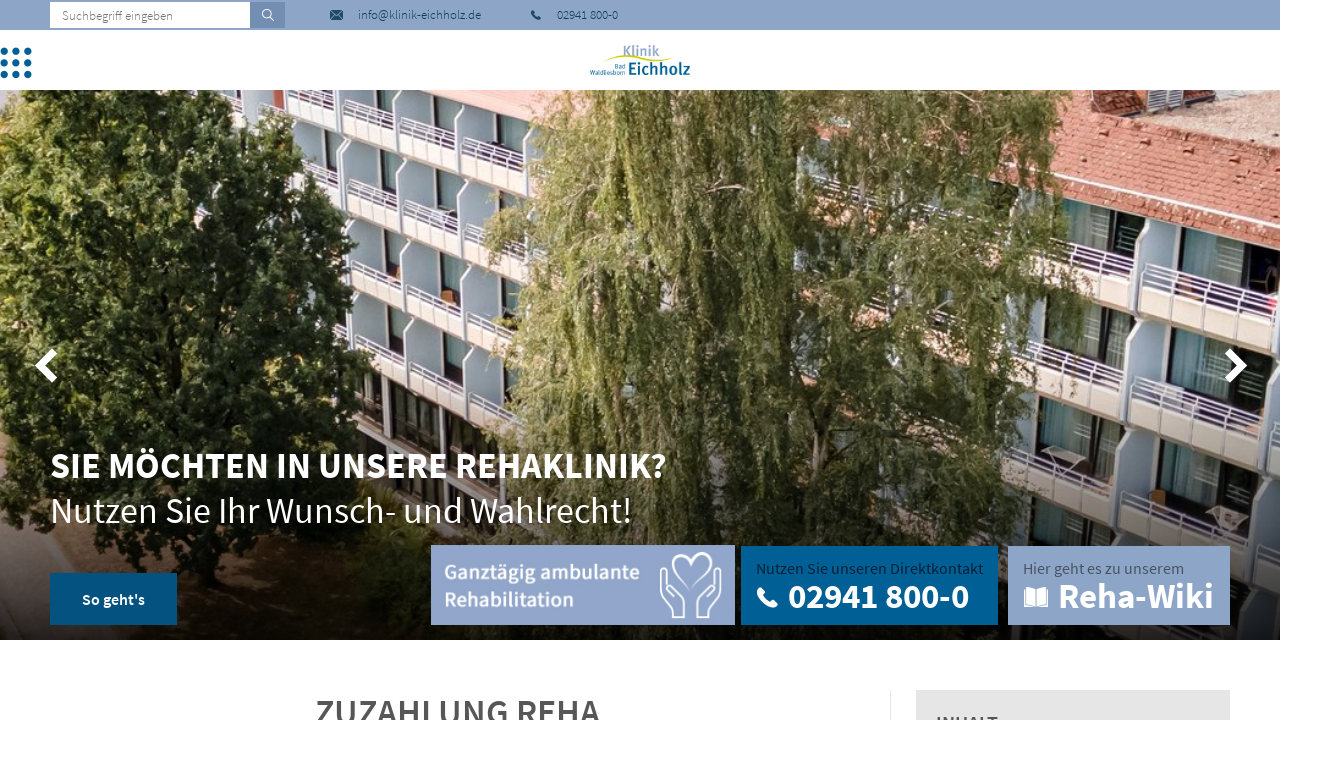

--- FILE ---
content_type: text/html; charset=UTF-8
request_url: https://www.klinik-eichholz.de/reha-wiki/zuzahlung-reha/
body_size: 25883
content:
<!DOCTYPE html>

<html lang="de">
<head>
	<meta charset='UTF-8'>
	<meta name='viewport' content='width=device-width, initial-scale=1.0, minimum-scale=1.0, maximum-scale=1.0, user-scalable=no'>
	<meta name='format-detection' content='telephone=no'>
	<meta http-equiv='X-UA-Compatible' content='IE=edge'>
    <meta name="google-site-verification" content="vDhdGYIisgqUMw_JsPCR8aEwne51Xg0R0So-MhTa8dk">
	<link rel='icon' href='https://www.klinik-eichholz.de/wp-content/themes/wgzh-child_eichholz/images/favicon.ico?v=2'>
	<!--[if IE]><link rel="shortcut icon" href="https://www.klinik-eichholz.de/wp-content/themes/wgzh-child_eichholz/images/favicon.ico?v=2"><![endif]-->
	<meta name='robots' content='index, follow, max-image-preview:large, max-snippet:-1, max-video-preview:-1' />
		<style>img:is([sizes="auto" i], [sizes^="auto," i]) { contain-intrinsic-size: 3000px 1500px }</style>
		
	<!-- This site is optimized with the Yoast SEO plugin v24.5 - https://yoast.com/wordpress/plugins/seo/ -->
	<title>Zuzahlung Reha: Regelungen, Gebühren, Dauer &amp; Befreiung</title>
	<meta name="description" content="Zuzahlung Reha im Überblick ✔ Lesen Sie mehr über gesetzliche Regelungen, Gebühren, Dauer &amp; Befreiung. ➜ Informieren Sie sich jetzt!" />
	<link rel="canonical" href="https://www.klinik-eichholz.de/reha-wiki/zuzahlung-reha/" />
	<meta property="og:locale" content="de_DE" />
	<meta property="og:type" content="article" />
	<meta property="og:title" content="Zuzahlung Reha: Regelungen, Gebühren, Dauer &amp; Befreiung" />
	<meta property="og:description" content="Zuzahlung Reha im Überblick ✔ Lesen Sie mehr über gesetzliche Regelungen, Gebühren, Dauer &amp; Befreiung. ➜ Informieren Sie sich jetzt!" />
	<meta property="og:url" content="https://www.klinik-eichholz.de/reha-wiki/zuzahlung-reha/" />
	<meta property="og:site_name" content="Klinik Eichholz" />
	<meta property="article:modified_time" content="2024-05-15T10:47:34+00:00" />
	<meta property="og:image" content="https://www.klinik-eichholz.de/wp-content/uploads/2023/01/Klinik-Eichholz_Web-158_Patienten_Normal_1920x1200-1.jpg" />
	<meta property="og:image:width" content="1920" />
	<meta property="og:image:height" content="1200" />
	<meta property="og:image:type" content="image/jpeg" />
	<meta name="twitter:card" content="summary_large_image" />
	<meta name="twitter:label1" content="Geschätzte Lesezeit" />
	<meta name="twitter:data1" content="4 Minuten" />
	<script type="application/ld+json" class="yoast-schema-graph">{"@context":"https://schema.org","@graph":[{"@type":"WebPage","@id":"https://www.klinik-eichholz.de/reha-wiki/zuzahlung-reha/","url":"https://www.klinik-eichholz.de/reha-wiki/zuzahlung-reha/","name":"Zuzahlung Reha: Regelungen, Gebühren, Dauer & Befreiung","isPartOf":{"@id":"https://www.klinik-eichholz.de/#website"},"primaryImageOfPage":{"@id":"https://www.klinik-eichholz.de/reha-wiki/zuzahlung-reha/#primaryimage"},"image":{"@id":"https://www.klinik-eichholz.de/reha-wiki/zuzahlung-reha/#primaryimage"},"thumbnailUrl":"https://www.klinik-eichholz.de/wp-content/uploads/2023/01/Klinik-Eichholz_Web-158_Patienten_Normal_1920x1200-1.jpg","datePublished":"2019-01-30T11:37:20+00:00","dateModified":"2024-05-15T10:47:34+00:00","description":"Zuzahlung Reha im Überblick ✔ Lesen Sie mehr über gesetzliche Regelungen, Gebühren, Dauer & Befreiung. ➜ Informieren Sie sich jetzt!","breadcrumb":{"@id":"https://www.klinik-eichholz.de/reha-wiki/zuzahlung-reha/#breadcrumb"},"inLanguage":"de","potentialAction":[{"@type":"ReadAction","target":["https://www.klinik-eichholz.de/reha-wiki/zuzahlung-reha/"]}]},{"@type":"ImageObject","inLanguage":"de","@id":"https://www.klinik-eichholz.de/reha-wiki/zuzahlung-reha/#primaryimage","url":"https://www.klinik-eichholz.de/wp-content/uploads/2023/01/Klinik-Eichholz_Web-158_Patienten_Normal_1920x1200-1.jpg","contentUrl":"https://www.klinik-eichholz.de/wp-content/uploads/2023/01/Klinik-Eichholz_Web-158_Patienten_Normal_1920x1200-1.jpg","width":1920,"height":1200},{"@type":"BreadcrumbList","@id":"https://www.klinik-eichholz.de/reha-wiki/zuzahlung-reha/#breadcrumb","itemListElement":[{"@type":"ListItem","position":1,"name":"Home","item":"https://www.klinik-eichholz.de/"},{"@type":"ListItem","position":2,"name":"Reha-Wiki","item":"https://www.klinik-eichholz.de/reha-wiki/"},{"@type":"ListItem","position":3,"name":"Zuzahlung Reha"}]},{"@type":"WebSite","@id":"https://www.klinik-eichholz.de/#website","url":"https://www.klinik-eichholz.de/","name":"Klinik Eichholz","description":"","potentialAction":[{"@type":"SearchAction","target":{"@type":"EntryPoint","urlTemplate":"https://www.klinik-eichholz.de/?s={search_term_string}"},"query-input":{"@type":"PropertyValueSpecification","valueRequired":true,"valueName":"search_term_string"}}],"inLanguage":"de"}]}</script>
	<!-- / Yoast SEO plugin. -->


<!-- <link rel='stylesheet' id='wp-block-library-css' href='https://www.klinik-eichholz.de/wp-includes/css/dist/block-library/style.min.css?ver=6.5.7' type='text/css' media='all' /> -->
<link rel="stylesheet" type="text/css" href="//www.klinik-eichholz.de/wp-content/cache/wpfc-minified/qt3rtvyk/c77fd.css" media="all"/>
<style id='classic-theme-styles-inline-css' type='text/css'>
/*! This file is auto-generated */
.wp-block-button__link{color:#fff;background-color:#32373c;border-radius:9999px;box-shadow:none;text-decoration:none;padding:calc(.667em + 2px) calc(1.333em + 2px);font-size:1.125em}.wp-block-file__button{background:#32373c;color:#fff;text-decoration:none}
</style>
<style id='global-styles-inline-css' type='text/css'>
body{--wp--preset--color--black: #000000;--wp--preset--color--cyan-bluish-gray: #abb8c3;--wp--preset--color--white: #ffffff;--wp--preset--color--pale-pink: #f78da7;--wp--preset--color--vivid-red: #cf2e2e;--wp--preset--color--luminous-vivid-orange: #ff6900;--wp--preset--color--luminous-vivid-amber: #fcb900;--wp--preset--color--light-green-cyan: #7bdcb5;--wp--preset--color--vivid-green-cyan: #00d084;--wp--preset--color--pale-cyan-blue: #8ed1fc;--wp--preset--color--vivid-cyan-blue: #0693e3;--wp--preset--color--vivid-purple: #9b51e0;--wp--preset--gradient--vivid-cyan-blue-to-vivid-purple: linear-gradient(135deg,rgba(6,147,227,1) 0%,rgb(155,81,224) 100%);--wp--preset--gradient--light-green-cyan-to-vivid-green-cyan: linear-gradient(135deg,rgb(122,220,180) 0%,rgb(0,208,130) 100%);--wp--preset--gradient--luminous-vivid-amber-to-luminous-vivid-orange: linear-gradient(135deg,rgba(252,185,0,1) 0%,rgba(255,105,0,1) 100%);--wp--preset--gradient--luminous-vivid-orange-to-vivid-red: linear-gradient(135deg,rgba(255,105,0,1) 0%,rgb(207,46,46) 100%);--wp--preset--gradient--very-light-gray-to-cyan-bluish-gray: linear-gradient(135deg,rgb(238,238,238) 0%,rgb(169,184,195) 100%);--wp--preset--gradient--cool-to-warm-spectrum: linear-gradient(135deg,rgb(74,234,220) 0%,rgb(151,120,209) 20%,rgb(207,42,186) 40%,rgb(238,44,130) 60%,rgb(251,105,98) 80%,rgb(254,248,76) 100%);--wp--preset--gradient--blush-light-purple: linear-gradient(135deg,rgb(255,206,236) 0%,rgb(152,150,240) 100%);--wp--preset--gradient--blush-bordeaux: linear-gradient(135deg,rgb(254,205,165) 0%,rgb(254,45,45) 50%,rgb(107,0,62) 100%);--wp--preset--gradient--luminous-dusk: linear-gradient(135deg,rgb(255,203,112) 0%,rgb(199,81,192) 50%,rgb(65,88,208) 100%);--wp--preset--gradient--pale-ocean: linear-gradient(135deg,rgb(255,245,203) 0%,rgb(182,227,212) 50%,rgb(51,167,181) 100%);--wp--preset--gradient--electric-grass: linear-gradient(135deg,rgb(202,248,128) 0%,rgb(113,206,126) 100%);--wp--preset--gradient--midnight: linear-gradient(135deg,rgb(2,3,129) 0%,rgb(40,116,252) 100%);--wp--preset--font-size--small: 13px;--wp--preset--font-size--medium: 20px;--wp--preset--font-size--large: 36px;--wp--preset--font-size--x-large: 42px;--wp--preset--spacing--20: 0.44rem;--wp--preset--spacing--30: 0.67rem;--wp--preset--spacing--40: 1rem;--wp--preset--spacing--50: 1.5rem;--wp--preset--spacing--60: 2.25rem;--wp--preset--spacing--70: 3.38rem;--wp--preset--spacing--80: 5.06rem;--wp--preset--shadow--natural: 6px 6px 9px rgba(0, 0, 0, 0.2);--wp--preset--shadow--deep: 12px 12px 50px rgba(0, 0, 0, 0.4);--wp--preset--shadow--sharp: 6px 6px 0px rgba(0, 0, 0, 0.2);--wp--preset--shadow--outlined: 6px 6px 0px -3px rgba(255, 255, 255, 1), 6px 6px rgba(0, 0, 0, 1);--wp--preset--shadow--crisp: 6px 6px 0px rgba(0, 0, 0, 1);}:where(.is-layout-flex){gap: 0.5em;}:where(.is-layout-grid){gap: 0.5em;}body .is-layout-flex{display: flex;}body .is-layout-flex{flex-wrap: wrap;align-items: center;}body .is-layout-flex > *{margin: 0;}body .is-layout-grid{display: grid;}body .is-layout-grid > *{margin: 0;}:where(.wp-block-columns.is-layout-flex){gap: 2em;}:where(.wp-block-columns.is-layout-grid){gap: 2em;}:where(.wp-block-post-template.is-layout-flex){gap: 1.25em;}:where(.wp-block-post-template.is-layout-grid){gap: 1.25em;}.has-black-color{color: var(--wp--preset--color--black) !important;}.has-cyan-bluish-gray-color{color: var(--wp--preset--color--cyan-bluish-gray) !important;}.has-white-color{color: var(--wp--preset--color--white) !important;}.has-pale-pink-color{color: var(--wp--preset--color--pale-pink) !important;}.has-vivid-red-color{color: var(--wp--preset--color--vivid-red) !important;}.has-luminous-vivid-orange-color{color: var(--wp--preset--color--luminous-vivid-orange) !important;}.has-luminous-vivid-amber-color{color: var(--wp--preset--color--luminous-vivid-amber) !important;}.has-light-green-cyan-color{color: var(--wp--preset--color--light-green-cyan) !important;}.has-vivid-green-cyan-color{color: var(--wp--preset--color--vivid-green-cyan) !important;}.has-pale-cyan-blue-color{color: var(--wp--preset--color--pale-cyan-blue) !important;}.has-vivid-cyan-blue-color{color: var(--wp--preset--color--vivid-cyan-blue) !important;}.has-vivid-purple-color{color: var(--wp--preset--color--vivid-purple) !important;}.has-black-background-color{background-color: var(--wp--preset--color--black) !important;}.has-cyan-bluish-gray-background-color{background-color: var(--wp--preset--color--cyan-bluish-gray) !important;}.has-white-background-color{background-color: var(--wp--preset--color--white) !important;}.has-pale-pink-background-color{background-color: var(--wp--preset--color--pale-pink) !important;}.has-vivid-red-background-color{background-color: var(--wp--preset--color--vivid-red) !important;}.has-luminous-vivid-orange-background-color{background-color: var(--wp--preset--color--luminous-vivid-orange) !important;}.has-luminous-vivid-amber-background-color{background-color: var(--wp--preset--color--luminous-vivid-amber) !important;}.has-light-green-cyan-background-color{background-color: var(--wp--preset--color--light-green-cyan) !important;}.has-vivid-green-cyan-background-color{background-color: var(--wp--preset--color--vivid-green-cyan) !important;}.has-pale-cyan-blue-background-color{background-color: var(--wp--preset--color--pale-cyan-blue) !important;}.has-vivid-cyan-blue-background-color{background-color: var(--wp--preset--color--vivid-cyan-blue) !important;}.has-vivid-purple-background-color{background-color: var(--wp--preset--color--vivid-purple) !important;}.has-black-border-color{border-color: var(--wp--preset--color--black) !important;}.has-cyan-bluish-gray-border-color{border-color: var(--wp--preset--color--cyan-bluish-gray) !important;}.has-white-border-color{border-color: var(--wp--preset--color--white) !important;}.has-pale-pink-border-color{border-color: var(--wp--preset--color--pale-pink) !important;}.has-vivid-red-border-color{border-color: var(--wp--preset--color--vivid-red) !important;}.has-luminous-vivid-orange-border-color{border-color: var(--wp--preset--color--luminous-vivid-orange) !important;}.has-luminous-vivid-amber-border-color{border-color: var(--wp--preset--color--luminous-vivid-amber) !important;}.has-light-green-cyan-border-color{border-color: var(--wp--preset--color--light-green-cyan) !important;}.has-vivid-green-cyan-border-color{border-color: var(--wp--preset--color--vivid-green-cyan) !important;}.has-pale-cyan-blue-border-color{border-color: var(--wp--preset--color--pale-cyan-blue) !important;}.has-vivid-cyan-blue-border-color{border-color: var(--wp--preset--color--vivid-cyan-blue) !important;}.has-vivid-purple-border-color{border-color: var(--wp--preset--color--vivid-purple) !important;}.has-vivid-cyan-blue-to-vivid-purple-gradient-background{background: var(--wp--preset--gradient--vivid-cyan-blue-to-vivid-purple) !important;}.has-light-green-cyan-to-vivid-green-cyan-gradient-background{background: var(--wp--preset--gradient--light-green-cyan-to-vivid-green-cyan) !important;}.has-luminous-vivid-amber-to-luminous-vivid-orange-gradient-background{background: var(--wp--preset--gradient--luminous-vivid-amber-to-luminous-vivid-orange) !important;}.has-luminous-vivid-orange-to-vivid-red-gradient-background{background: var(--wp--preset--gradient--luminous-vivid-orange-to-vivid-red) !important;}.has-very-light-gray-to-cyan-bluish-gray-gradient-background{background: var(--wp--preset--gradient--very-light-gray-to-cyan-bluish-gray) !important;}.has-cool-to-warm-spectrum-gradient-background{background: var(--wp--preset--gradient--cool-to-warm-spectrum) !important;}.has-blush-light-purple-gradient-background{background: var(--wp--preset--gradient--blush-light-purple) !important;}.has-blush-bordeaux-gradient-background{background: var(--wp--preset--gradient--blush-bordeaux) !important;}.has-luminous-dusk-gradient-background{background: var(--wp--preset--gradient--luminous-dusk) !important;}.has-pale-ocean-gradient-background{background: var(--wp--preset--gradient--pale-ocean) !important;}.has-electric-grass-gradient-background{background: var(--wp--preset--gradient--electric-grass) !important;}.has-midnight-gradient-background{background: var(--wp--preset--gradient--midnight) !important;}.has-small-font-size{font-size: var(--wp--preset--font-size--small) !important;}.has-medium-font-size{font-size: var(--wp--preset--font-size--medium) !important;}.has-large-font-size{font-size: var(--wp--preset--font-size--large) !important;}.has-x-large-font-size{font-size: var(--wp--preset--font-size--x-large) !important;}
.wp-block-navigation a:where(:not(.wp-element-button)){color: inherit;}
:where(.wp-block-post-template.is-layout-flex){gap: 1.25em;}:where(.wp-block-post-template.is-layout-grid){gap: 1.25em;}
:where(.wp-block-columns.is-layout-flex){gap: 2em;}:where(.wp-block-columns.is-layout-grid){gap: 2em;}
.wp-block-pullquote{font-size: 1.5em;line-height: 1.6;}
</style>
<!-- <link rel='stylesheet' id='cpsh-shortcodes-css' href='https://www.klinik-eichholz.de/wp-content/plugins/column-shortcodes//assets/css/shortcodes.css?ver=1.0.1' type='text/css' media='all' /> -->
<!-- <link rel='stylesheet' id='contact-form-7-css' href='https://www.klinik-eichholz.de/wp-content/plugins/contact-form-7/includes/css/styles.css?ver=5.9.6' type='text/css' media='all' /> -->
<!-- <link rel='stylesheet' id='dashicons-css' href='https://www.klinik-eichholz.de/wp-includes/css/dashicons.min.css?ver=6.5.7' type='text/css' media='all' /> -->
<!-- <link rel='stylesheet' id='core-css' href='https://www.klinik-eichholz.de/wp-content/themes/wgzh/style.css?ver=1.2.0' type='text/css' media='all' /> -->
<!-- <link rel='stylesheet' id='responsive-css' href='https://www.klinik-eichholz.de/wp-content/themes/wgzh/responsive.css?ver=1.2.0' type='text/css' media='all' /> -->
<!-- <link rel='stylesheet' id='child-core-css' href='https://www.klinik-eichholz.de/wp-content/themes/wgzh-child_eichholz/style.css?ver=1.2.0' type='text/css' media='all' /> -->
<!-- <link rel='stylesheet' id='mmenu-css' href='https://www.klinik-eichholz.de/wp-content/themes/wgzh/css/jquery.mmenu.css?ver=6.5.7' type='text/css' media='all' /> -->
<!-- <link rel='stylesheet' id='lightbox-css' href='https://www.klinik-eichholz.de/wp-content/themes/wgzh/css/lightbox.min.css?ver=6.5.7' type='text/css' media='all' /> -->
<!-- <link rel='stylesheet' id='borlabs-cookie-css' href='https://www.klinik-eichholz.de/wp-content/cache/borlabs-cookie/borlabs-cookie_1_de.css?ver=2.2.68-18' type='text/css' media='all' /> -->
<!-- <link rel='stylesheet' id='msl-main-css' href='https://www.klinik-eichholz.de/wp-content/plugins/master-slider/public/assets/css/masterslider.main.css?ver=3.11.0' type='text/css' media='all' /> -->
<!-- <link rel='stylesheet' id='msl-custom-css' href='https://www.klinik-eichholz.de/wp-content/uploads/master-slider/custom.css?ver=34.1' type='text/css' media='all' /> -->
<link rel="stylesheet" type="text/css" href="//www.klinik-eichholz.de/wp-content/cache/wpfc-minified/6wuo4xzm/c77fd.css" media="all"/>
<script src='//www.klinik-eichholz.de/wp-content/cache/wpfc-minified/2y28hutu/c77fd.js' type="text/javascript"></script>
<!-- <script type="text/javascript" src="https://www.klinik-eichholz.de/wp-includes/js/jquery/jquery.min.js?ver=3.7.1" id="jquery-core-js"></script> -->
<!-- <script type="text/javascript" src="https://www.klinik-eichholz.de/wp-includes/js/jquery/jquery-migrate.min.js?ver=3.4.1" id="jquery-migrate-js"></script> -->
<!-- <script type="text/javascript" src="https://www.klinik-eichholz.de/wp-content/themes/wgzh-child_eichholz/js/custom.js?ver=6.5.7" id="child-core-js-js"></script> -->
<!-- <script type="text/javascript" src="https://www.klinik-eichholz.de/wp-content/themes/wgzh/js/jquery.mmenu.min.js?ver=6.5.7" id="mmenu-js"></script> -->
<!-- <script type="text/javascript" src="https://www.klinik-eichholz.de/wp-content/themes/wgzh/js/custom.js?ver=1.2.0" id="core-js"></script> -->
<script type="text/javascript" id="borlabs-cookie-prioritize-js-extra">
/* <![CDATA[ */
var borlabsCookiePrioritized = {"domain":"www.klinik-eichholz.de","path":"\/","version":"1","bots":"1","optInJS":{"statistics":{"google-analytics":"PHNjcmlwdD4NCndpbmRvdy5kYXRhTGF5ZXIgPSB3aW5kb3cuZGF0YUxheWVyIHx8IFtdOw0KICB3aW5kb3cuZGF0YUxheWVyLnB1c2goew0KICAgIGV2ZW50OiAnYm9ybGFic0Nvb2tpZU9wdEluR29vZ2xlQW5hbHl0aWNzJywNCiAgfSk7DQo8L3NjcmlwdD4=","google-tag-manager":"[base64]\/[base64]"}}};
/* ]]> */
</script>
<script src='//www.klinik-eichholz.de/wp-content/cache/wpfc-minified/ersdjnhb/c77fd.js' type="text/javascript"></script>
<!-- <script type="text/javascript" src="https://www.klinik-eichholz.de/wp-content/plugins/borlabs-cookie/assets/javascript/borlabs-cookie-prioritize.min.js?ver=2.2.68" id="borlabs-cookie-prioritize-js"></script> -->
<script type="text/javascript" id="wpstg-global-js-extra">
/* <![CDATA[ */
var wpstg = {"nonce":"16057e8cfb"};
/* ]]> */
</script>
<script src='//www.klinik-eichholz.de/wp-content/cache/wpfc-minified/6yqmi1bl/c77fd.js' type="text/javascript"></script>
<!-- <script type="text/javascript" src="https://www.klinik-eichholz.de/wp-content/plugins/wp-staging/assets/js/dist/wpstg-blank-loader.min.js?ver=6.5.7" id="wpstg-global-js"></script> -->
<link rel="https://api.w.org/" href="https://www.klinik-eichholz.de/wp-json/" /><link rel="alternate" type="application/json" href="https://www.klinik-eichholz.de/wp-json/wp/v2/pages/5438" /><link rel="EditURI" type="application/rsd+xml" title="RSD" href="https://www.klinik-eichholz.de/xmlrpc.php?rsd" />
<meta name="generator" content="WordPress 6.5.7" />
<link rel='shortlink' href='https://www.klinik-eichholz.de/?p=5438' />
<link rel="alternate" type="application/json+oembed" href="https://www.klinik-eichholz.de/wp-json/oembed/1.0/embed?url=https%3A%2F%2Fwww.klinik-eichholz.de%2Freha-wiki%2Fzuzahlung-reha%2F" />
<link rel="alternate" type="text/xml+oembed" href="https://www.klinik-eichholz.de/wp-json/oembed/1.0/embed?url=https%3A%2F%2Fwww.klinik-eichholz.de%2Freha-wiki%2Fzuzahlung-reha%2F&#038;format=xml" />
<script>var ms_grabbing_curosr = 'https://www.klinik-eichholz.de/wp-content/plugins/master-slider/public/assets/css/common/grabbing.cur', ms_grab_curosr = 'https://www.klinik-eichholz.de/wp-content/plugins/master-slider/public/assets/css/common/grab.cur';</script>
<meta name="generator" content="MasterSlider 3.11.0 - Responsive Touch Image Slider | avt.li/msf" />
<!-- Schema optimized by Schema Pro --><script type="application/ld+json">{"@context":"https://schema.org","@type":"FAQPage","mainEntity":[{"@type":"Question","name":"Wann ist eine Zuzahlung für die Reha erforderlich?","acceptedAnswer":{"@type":"Answer","text":"In der Regel müssen Versicherte, ab Vollendung des 18. Lebensjahr, eine Zuzahlung zur Reha leisten. Die gesetzliche Zuzahlung für eine Reha beträgt bei der Krankenkasse im Normalfall 10 Euro pro Tag. Beim Rentenversicherungsträger ist bei einem stationären Reha-Aufenthalt eine tägliche Zuzahlung erforderlich. Bei einer ganztägig ambulanten Rehabilitationsmaßnahme entfällt die Zuzahlungspflicht."}},{"@type":"Question","name":"Wie lange muss eine Zuzahlung bei Reha geleistet werden?","acceptedAnswer":{"@type":"Answer","text":"Die Dauer der Reha-Zuzahlung lässt sich nicht separat betrachten, sondern hängt vom Kostenträger und der Art der Reha-Leistung ab. Der Eigenbeitrag ist für stationäre Leistungen bei den gesetzlichen Krankenversicherungen auf 28 Tage und bei der Rentenversicherung auf 42 Tage beschränkt. Daneben spielen die bisher geleisteten Zuzahlungen eine Rolle."}},{"@type":"Question","name":"Wann ist keine Eigenbeteiligung für die Reha erforderlich?","acceptedAnswer":{"@type":"Answer","text":"Zahlungsfrei sind Patienten, die unter 18 Jahren sind, sowie Rehabilitanden, die zu wenig Einkommen beziehen. Dasselbe gilt bei medizinischen Reha-Maßnahmen nach Arbeitsunfällen, die von der gesetzlichen Unfallversicherung übernommen werden. Ebenso wenn der Rehabilitand Übergangsgeld bezieht. Falls keine vollständige Befreiung von der Reha-Zuzahlung möglich ist, kann eine teilweise Befreiung in Betracht gezogen werden."}}]}</script><!-- / Schema optimized by Schema Pro -->	<!-- Google Tag Manager -->
	<script>(function(w,d,s,l,i){w[l]=w[l]||[];w[l].push({'gtm.start':
	new Date().getTime(),event:'gtm.js'});var f=d.getElementsByTagName(s)[0],
	j=d.createElement(s),dl=l!='dataLayer'?'&l='+l:'';j.async=true;j.src=
	'https://www.googletagmanager.com/gtm.js?id='+i+dl;f.parentNode.insertBefore(j,f);
	})(window,document,'script','dataLayer','GTM-TKCDPR');</script>
	<!-- End Google Tag Manager -->
	<!-- Google Tag Manager -->
<script>if('0'==='1'){(function(w,d,s,l,i){w[l]=w[l]||[];w[l].push({"gtm.start":
new Date().getTime(),event:"gtm.js"});var f=d.getElementsByTagName(s)[0],
j=d.createElement(s),dl=l!="dataLayer"?"&l="+l:"";j.async=true;j.src=
"https://www.googletagmanager.com/gtm.js?id="+i+dl;f.parentNode.insertBefore(j,f);
})(window,document,"script","dataLayer","GTM-TKCDPR");}</script>
<!-- End Google Tag Manager -->			<style id="wpsp-style-frontend"></style>
			</head>
<body class="page-template-default page page-id-5438 page-child parent-pageid-4742 _masterslider _ms_version_3.11.0 wp-schema-pro-2.7.19">
	<!-- Google Tag Manager (noscript) -->
	<noscript><iframe src="https://www.googletagmanager.com/ns.html?id=GTM-TKCDPR"
	height="0" width="0" style="display:none;visibility:hidden"></iframe></noscript>
	<!-- End Google Tag Manager (noscript) -->
	
<div class='webwrap'>

<div class='outerWrap' id='headline'>
	<div class='innerWrap clearfix'>

		<div class='search clearfix'>
			<form role='search' method='get' action='https://www.klinik-eichholz.de'>
				<input type='text' name='s' value='' placeholder='Suchbegriff eingeben'>
				<input type='submit' value=''>
			</form>
		</div>

		<div class='contact'>
			<ul>
								<li class='mail'><a href='mailto:&#105;n&#102;&#111;&#64;&#107;li&#110;ik&#45;&#101;&#105;&#99;&#104;&#104;&#111;&#108;z&#46;de'>i&#110;&#102;&#111;&#64;&#107;&#108;&#105;n&#105;k-e&#105;chhol&#122;.de</a></li>
								<li class='phone'><a href="tel:+4929418000">02941 800-0</a></li>
			</ul>
		</div>

	</div>
</div>

<div class='outerWrap' id='header'>
	<div class='innerWrap clearfix'>

		<div class='logo'>
			<a href='https://www.klinik-eichholz.de'></a>
		</div>

		<div class='menu'>
		<ul class="clearfix"><li id="menu-item-102" class="menu-item menu-item-type-post_type menu-item-object-page menu-item-has-children menu-item-102"><a href="https://www.klinik-eichholz.de/unsere-klinik/">Klinik</a>
<ul class="sub-menu">
	<li id="menu-item-8845" class="menu-item menu-item-type-post_type menu-item-object-page menu-item-8845"><a href="https://www.klinik-eichholz.de/unsere-klinik/rehabilitationsverfahren/"><div>Rehabilitationsverfahren</div></a></li>
	<li id="menu-item-431" class="menu-item menu-item-type-post_type menu-item-object-page menu-item-431"><a href="https://www.klinik-eichholz.de/unsere-klinik/kostentraeger/"><div>Kostenträger</div></a></li>
	<li id="menu-item-182" class="menu-item menu-item-type-post_type menu-item-object-page menu-item-182"><a href="https://www.klinik-eichholz.de/unsere-klinik/philosophie/"><div>Philosophie</div></a></li>
	<li id="menu-item-183" class="menu-item menu-item-type-post_type menu-item-object-page menu-item-183"><a href="https://www.klinik-eichholz.de/unsere-klinik/qualitaetsmanagement/"><div>Qualitätsmanagement</div></a></li>
	<li id="menu-item-184" class="menu-item menu-item-type-post_type menu-item-object-page menu-item-184"><a href="https://www.klinik-eichholz.de/unsere-klinik/standort/"><div>Standort</div></a></li>
	<li id="menu-item-724" class="menu-item menu-item-type-taxonomy menu-item-object-category menu-item-724"><a href="https://www.klinik-eichholz.de/aktuelles/"><div>Aktuelles</div></a></li>
	<li id="menu-item-100" class="menu-item menu-item-type-post_type menu-item-object-page menu-item-100"><a href="https://www.klinik-eichholz.de/kontakt/"><div>Kontakt</div></a></li>
	<li id="menu-item-6788" class="menu-item menu-item-type-post_type menu-item-object-page menu-item-6788"><a href="https://www.klinik-eichholz.de/fuer-patienten-und-gaeste/anfahrt/"><div>Anfahrt</div></a></li>
</ul>
</li>
<li id="menu-item-181" class="columns columns-4 menu-item menu-item-type-post_type menu-item-object-page menu-item-has-children menu-item-181"><a href="https://www.klinik-eichholz.de/indikationsspektrum/">Behandlungsspektrum</a>
<ul class="sub-menu">
	<li id="menu-item-1130" class="menu-item menu-item-type-post_type menu-item-object-page menu-item-has-children menu-item-1130"><a href="https://www.klinik-eichholz.de/indikationsspektrum/rehaklinik-orthopaedie/"><div>ORTHOPÄDISCHE REHA</div></a>
	<ul class="sub-menu">
		<li id="menu-item-1390" class="menu-item menu-item-type-post_type menu-item-object-page menu-item-1390"><a href="https://www.klinik-eichholz.de/indikationsspektrum/rehaklinik-orthopaedie/rehaklinik-nach-hueft-op/"><div>Reha nach Hüft-OP</div></a></li>
		<li id="menu-item-1391" class="menu-item menu-item-type-post_type menu-item-object-page menu-item-1391"><a href="https://www.klinik-eichholz.de/indikationsspektrum/rehaklinik-orthopaedie/rehaklinik-nach-schulter-op/"><div>Reha nach Schulter-OP</div></a></li>
		<li id="menu-item-1392" class="menu-item menu-item-type-post_type menu-item-object-page menu-item-1392"><a href="https://www.klinik-eichholz.de/indikationsspektrum/rehaklinik-orthopaedie/rehaklinik-nach-knie-op/"><div>Reha nach Knie-OP</div></a></li>
		<li id="menu-item-1393" class="menu-item menu-item-type-post_type menu-item-object-page menu-item-1393"><a href="https://www.klinik-eichholz.de/indikationsspektrum/rehaklinik-orthopaedie/rehaklinik-nach-bandscheibenvorfall/"><div>Reha nach Bandscheibenvorfall</div></a></li>
		<li id="menu-item-1730" class="menu-item menu-item-type-post_type menu-item-object-page menu-item-1730"><a href="https://www.klinik-eichholz.de/indikationsspektrum/rehaklinik-orthopaedie/rehaklinik-ruecken/"><div>Reha für Rücken</div></a></li>
		<li id="menu-item-7486" class="menu-item menu-item-type-post_type menu-item-object-page menu-item-7486"><a href="https://www.klinik-eichholz.de/indikationsspektrum/rehaklinik-orthopaedie/rehaklinik-arthrose/"><div>Reha bei Arthrose</div></a></li>
		<li id="menu-item-9764" class="menu-item menu-item-type-custom menu-item-object-custom menu-item-9764"><a href="https://www.klinik-eichholz.de/indikationsspektrum/reha-orthopaedie/"><div>> Weitere Rehabilitationen</div></a></li>
	</ul>
</li>
	<li id="menu-item-1148" class="menu-item menu-item-type-post_type menu-item-object-page menu-item-has-children menu-item-1148"><a href="https://www.klinik-eichholz.de/indikationsspektrum/kardiologische-rehaklinik/"><div>KARDIOLOGISCHE REHA</div></a>
	<ul class="sub-menu">
		<li id="menu-item-1342" class="menu-item menu-item-type-post_type menu-item-object-page menu-item-1342"><a href="https://www.klinik-eichholz.de/indikationsspektrum/kardiologische-rehaklinik/rehaklinik-herzinfarkt/"><div>Rehaklinik Herzinfarkt</div></a></li>
		<li id="menu-item-1343" class="menu-item menu-item-type-post_type menu-item-object-page menu-item-1343"><a href="https://www.klinik-eichholz.de/indikationsspektrum/kardiologische-rehaklinik/rehaklinik-nach-bypass-op/"><div>Rehaklinik nach Bypass OP</div></a></li>
		<li id="menu-item-1341" class="menu-item menu-item-type-post_type menu-item-object-page menu-item-1341"><a href="https://www.klinik-eichholz.de/indikationsspektrum/kardiologische-rehaklinik/rehaklinik-nach-herzklappen-op/"><div>Rehaklinik nach Herzklappen-OP</div></a></li>
		<li id="menu-item-7484" class="menu-item menu-item-type-post_type menu-item-object-page menu-item-7484"><a href="https://www.klinik-eichholz.de/indikationsspektrum/kardiologische-rehaklinik/rehaklinik-bei-bluthochdruck/"><div>Rehaklinik Bluthochdruck</div></a></li>
		<li id="menu-item-6208" class="menu-item menu-item-type-post_type menu-item-object-page menu-item-6208"><a href="https://www.klinik-eichholz.de/indikationsspektrum/privatambulanz-kardiologie/"><div>Privatambulanz Kardiologie</div></a></li>
		<li id="menu-item-9765" class="menu-item menu-item-type-custom menu-item-object-custom menu-item-9765"><a href="https://www.klinik-eichholz.de/indikationsspektrum/kardiologische-reha/"><div>> Weitere Rehabilitationen</div></a></li>
	</ul>
</li>
	<li id="menu-item-9766" class="menu-item menu-item-type-custom menu-item-object-custom menu-item-has-children menu-item-9766"><a href="https://www.klinik-eichholz.de/unsere-klinik/rehabilitationsverfahren/"><div>SONSTIGE REHA-VERFAHREN</div></a>
	<ul class="sub-menu">
		<li id="menu-item-9776" class="menu-item menu-item-type-post_type menu-item-object-page menu-item-9776"><a href="https://www.klinik-eichholz.de/indikationsspektrum/reha-schmerzklinik/"><div>Multimodale Schmerztherapie</div></a></li>
		<li id="menu-item-6758" class="menu-item menu-item-type-post_type menu-item-object-page menu-item-6758"><a href="https://www.klinik-eichholz.de/mbor/"><div>Medizinisch-beruflich orientierte Rehabilitation (MBOR)</div></a></li>
		<li id="menu-item-6838" class="menu-item menu-item-type-post_type menu-item-object-page menu-item-6838"><a href="https://www.klinik-eichholz.de/indikationsspektrum/irena-programm/"><div>Intensivierte Rehabilitationsnachsorge (IRENA)</div></a></li>
		<li id="menu-item-6837" class="menu-item menu-item-type-post_type menu-item-object-page menu-item-6837"><a href="https://www.klinik-eichholz.de/indikationsspektrum/t-rena/"><div>Trainingstherapeutische Rehabilitationsnachsorge (T-RENA)</div></a></li>
		<li id="menu-item-2497" class="menu-item menu-item-type-post_type menu-item-object-page menu-item-2497"><a href="https://www.klinik-eichholz.de/eap-einrichtung/"><div>Erweiterte Ambulante Physiotherapie (EAP)</div></a></li>
	</ul>
</li>
</ul>
</li>
<li id="menu-item-101" class="menu-item menu-item-type-post_type menu-item-object-page menu-item-has-children menu-item-101"><a href="https://www.klinik-eichholz.de/therapien-leistungen-behandlung/">Therapien &#038; Leistungen</a>
<ul class="sub-menu">
	<li id="menu-item-188" class="menu-item menu-item-type-post_type menu-item-object-wgzh_leistungen menu-item-188"><a href="https://www.klinik-eichholz.de/leistung/aerztliche-betreuung/"><div>Ärztliche Betreuung</div></a></li>
	<li id="menu-item-97" class="menu-item menu-item-type-post_type menu-item-object-page menu-item-97"><a href="https://www.klinik-eichholz.de/diagnostik/"><div>Diagnostik</div></a></li>
	<li id="menu-item-189" class="menu-item menu-item-type-post_type menu-item-object-wgzh_leistungen menu-item-189"><a href="https://www.klinik-eichholz.de/leistung/ergotherapie/"><div>Ergotherapie</div></a></li>
	<li id="menu-item-190" class="menu-item menu-item-type-post_type menu-item-object-wgzh_leistungen menu-item-190"><a href="https://www.klinik-eichholz.de/leistung/ernaehrungstherapie/"><div>Ernährungstherapie</div></a></li>
	<li id="menu-item-191" class="menu-item menu-item-type-post_type menu-item-object-wgzh_leistungen menu-item-191"><a href="https://www.klinik-eichholz.de/leistung/gesundheitsbildung/"><div>Gesundheitsbildung</div></a></li>
	<li id="menu-item-193" class="menu-item menu-item-type-post_type menu-item-object-wgzh_leistungen menu-item-193"><a href="https://www.klinik-eichholz.de/leistung/medizinische-trainingstherapie-mtt/"><div>Medizinische Trainingstherapie (MTT)</div></a></li>
	<li id="menu-item-195" class="menu-item menu-item-type-post_type menu-item-object-wgzh_leistungen menu-item-195"><a href="https://www.klinik-eichholz.de/leistung/pflege/"><div>Pflege</div></a></li>
	<li id="menu-item-196" class="menu-item menu-item-type-post_type menu-item-object-wgzh_leistungen menu-item-196"><a href="https://www.klinik-eichholz.de/leistung/physikalische-therapie/"><div>Physikalische Therapie</div></a></li>
	<li id="menu-item-197" class="menu-item menu-item-type-post_type menu-item-object-wgzh_leistungen menu-item-197"><a href="https://www.klinik-eichholz.de/leistung/physiotherapie/"><div>Physiotherapie</div></a></li>
	<li id="menu-item-198" class="menu-item menu-item-type-post_type menu-item-object-wgzh_leistungen menu-item-198"><a href="https://www.klinik-eichholz.de/leistung/psychologischer-dienst/"><div>Psychologischer Dienst</div></a></li>
	<li id="menu-item-199" class="menu-item menu-item-type-post_type menu-item-object-wgzh_leistungen menu-item-199"><a href="https://www.klinik-eichholz.de/leistung/sozialdienst/"><div>Sozialdienst</div></a></li>
	<li id="menu-item-200" class="menu-item menu-item-type-post_type menu-item-object-wgzh_leistungen menu-item-200"><a href="https://www.klinik-eichholz.de/leistung/sporttherapie/"><div>Sporttherapie</div></a></li>
</ul>
</li>
<li id="menu-item-98" class="menu-item menu-item-type-post_type menu-item-object-page menu-item-has-children menu-item-98"><a href="https://www.klinik-eichholz.de/fuer-patienten-und-gaeste/">Patienten</a>
<ul class="sub-menu">
	<li id="menu-item-219" class="menu-item menu-item-type-post_type menu-item-object-page menu-item-219"><a href="https://www.klinik-eichholz.de/fuer-patienten-und-gaeste/anfahrt/"><div>Anfahrt</div></a></li>
	<li id="menu-item-220" class="menu-item menu-item-type-post_type menu-item-object-page menu-item-220"><a href="https://www.klinik-eichholz.de/fuer-patienten-und-gaeste/ansprechpartner/"><div>Ansprechpartner</div></a></li>
	<li id="menu-item-221" class="menu-item menu-item-type-post_type menu-item-object-page menu-item-221"><a href="https://www.klinik-eichholz.de/fuer-patienten-und-gaeste/aufenthalt/"><div>Aufenthalt</div></a></li>
	<li id="menu-item-222" class="menu-item menu-item-type-post_type menu-item-object-page menu-item-222"><a href="https://www.klinik-eichholz.de/fuer-patienten-und-gaeste/aufnahmeinformationen/"><div>Aufnahmeinformationen</div></a></li>
	<li id="menu-item-226" class="menu-item menu-item-type-post_type menu-item-object-page menu-item-226"><a href="https://www.klinik-eichholz.de/fuer-patienten-und-gaeste/galerie/"><div>Galerie</div></a></li>
	<li id="menu-item-508" class="menu-item menu-item-type-post_type menu-item-object-page menu-item-508"><a href="https://www.klinik-eichholz.de/fuer-patienten-und-gaeste/ihr-weg-zu-uns-in-4-schritten/"><div>Ihr Weg zu uns in 4 Schritten</div></a></li>
	<li id="menu-item-532" class="menu-item menu-item-type-post_type menu-item-object-page menu-item-532"><a href="https://www.klinik-eichholz.de/fuer-patienten-und-gaeste/speisenangebote/"><div>Speisenangebote</div></a></li>
	<li id="menu-item-225" class="menu-item menu-item-type-post_type menu-item-object-page menu-item-225"><a href="https://www.klinik-eichholz.de/fuer-patienten-und-gaeste/unsere-zusatzangebote/"><div>Unsere Zusatzangebote</div></a></li>
	<li id="menu-item-227" class="menu-item menu-item-type-post_type menu-item-object-page menu-item-227"><a href="https://www.klinik-eichholz.de/fuer-patienten-und-gaeste/wahlleistungen/"><div>Wahlleistungen</div></a></li>
	<li id="menu-item-228" class="menu-item menu-item-type-post_type menu-item-object-page menu-item-228"><a href="https://www.klinik-eichholz.de/fuer-patienten-und-gaeste/zimmer-ausstattung/"><div>Zimmer &#038; Ausstattung</div></a></li>
</ul>
</li>
<li id="menu-item-99" class="menu-item menu-item-type-post_type menu-item-object-page menu-item-has-children menu-item-99"><a href="https://www.klinik-eichholz.de/fuer-zuweiser/">Zuweiser</a>
<ul class="sub-menu">
	<li id="menu-item-212" class="menu-item menu-item-type-post_type menu-item-object-page menu-item-212"><a href="https://www.klinik-eichholz.de/fuer-zuweiser/aufnahme-anmeldung/"><div>Aufnahme / Anmeldung</div></a></li>
	<li id="menu-item-214" class="menu-item menu-item-type-post_type menu-item-object-page menu-item-214"><a href="https://www.klinik-eichholz.de/fuer-zuweiser/begleitpersonen/"><div>Begleitpersonen</div></a></li>
	<li id="menu-item-216" class="menu-item menu-item-type-post_type menu-item-object-page menu-item-216"><a href="https://www.klinik-eichholz.de/fuer-zuweiser/kostentraeger/"><div>Kostenträger</div></a></li>
	<li id="menu-item-510" class="menu-item menu-item-type-post_type menu-item-object-page menu-item-510"><a href="https://www.klinik-eichholz.de/fuer-zuweiser/reha-und-sozialberatung/"><div>Reha- und Sozialberatung</div></a></li>
</ul>
</li>
<li id="menu-item-5364" class="columns columns-4 menu-item menu-item-type-post_type menu-item-object-page current-page-ancestor current-menu-ancestor current-page-parent current_page_ancestor menu-item-has-children menu-item-5364"><a href="https://www.klinik-eichholz.de/reha-wiki/">Reha-Wiki</a>
<ul class="sub-menu">
	<li id="menu-item-9751" class="menu-item menu-item-type-custom menu-item-object-custom menu-item-has-children menu-item-9751"><a href="#"><div>ALLGEMEINE INFORMATIONEN</div></a>
	<ul class="sub-menu">
		<li id="menu-item-8515" class="menu-item menu-item-type-post_type menu-item-object-page menu-item-8515"><a href="https://www.klinik-eichholz.de/reha-wiki/unterschied-reha-und-kur/"><div>Unterschied Reha und Kur</div></a></li>
		<li id="menu-item-8510" class="menu-item menu-item-type-post_type menu-item-object-page menu-item-8510"><a href="https://www.klinik-eichholz.de/reha-wiki/rehaklinik-suche/"><div>Rehaklinik-Suche</div></a></li>
		<li id="menu-item-8516" class="menu-item menu-item-type-post_type menu-item-object-page menu-item-8516"><a href="https://www.klinik-eichholz.de/reha-wiki/wiedereingliederung-nach-reha/"><div>Wiedereingliederung nach Reha</div></a></li>
		<li id="menu-item-8503" class="menu-item menu-item-type-post_type menu-item-object-page menu-item-8503"><a href="https://www.klinik-eichholz.de/reha-wiki/reha-waehrend-arbeitslosigkeit/"><div>Reha während Arbeitslosigkeit</div></a></li>
		<li id="menu-item-8501" class="menu-item menu-item-type-post_type menu-item-object-page menu-item-8501"><a href="https://www.klinik-eichholz.de/reha-wiki/reha-und-beruf/"><div>Reha und Beruf</div></a></li>
		<li id="menu-item-9760" class="menu-item menu-item-type-post_type menu-item-object-page menu-item-9760"><a href="https://www.klinik-eichholz.de/reha-wiki/reha-recht/"><div>Reha Recht</div></a></li>
	</ul>
</li>
	<li id="menu-item-9748" class="menu-item menu-item-type-custom menu-item-object-custom menu-item-has-children menu-item-9748"><a href="#"><div>REHA-ARTEN</div></a>
	<ul class="sub-menu">
		<li id="menu-item-8547" class="menu-item menu-item-type-post_type menu-item-object-page menu-item-8547"><a href="https://www.klinik-eichholz.de/reha-wiki/ambulante-reha/"><div>Ambulante Reha</div></a></li>
		<li id="menu-item-8512" class="menu-item menu-item-type-post_type menu-item-object-page menu-item-8512"><a href="https://www.klinik-eichholz.de/reha-wiki/stationaere-reha/"><div>Stationäre Reha</div></a></li>
		<li id="menu-item-9759" class="menu-item menu-item-type-post_type menu-item-object-page menu-item-9759"><a href="https://www.klinik-eichholz.de/reha-wiki/reha-fuer-beamte/"><div>Reha für Beamte</div></a></li>
		<li id="menu-item-8497" class="menu-item menu-item-type-post_type menu-item-object-page menu-item-8497"><a href="https://www.klinik-eichholz.de/reha-wiki/reha-fuer-rentner/"><div>Reha für Rentner</div></a></li>
		<li id="menu-item-9757" class="menu-item menu-item-type-post_type menu-item-object-page menu-item-9757"><a href="https://www.klinik-eichholz.de/reha-wiki/offene-badekur/"><div>Offene Badekur</div></a></li>
		<li id="menu-item-9755" class="menu-item menu-item-type-post_type menu-item-object-page menu-item-9755"><a href="https://www.klinik-eichholz.de/reha-wiki/medizinische-rehabilitation/"><div>Medizinische Rehabilitation (MRA)</div></a></li>
		<li id="menu-item-9761" class="menu-item menu-item-type-post_type menu-item-object-page menu-item-9761"><a href="https://www.klinik-eichholz.de/reha-wiki/ahb-anschlussheilbehandlung/"><div>Anschlussheilbehandlung (AHB)</div></a></li>
		<li id="menu-item-9762" class="menu-item menu-item-type-post_type menu-item-object-page menu-item-9762"><a href="https://www.klinik-eichholz.de/reha-wiki/bg-reha/"><div>BG-Reha</div></a></li>
		<li id="menu-item-10517" class="menu-item menu-item-type-custom menu-item-object-custom menu-item-10517"><a href="https://www.klinik-eichholz.de/reha-wiki/"><div>> Sonstige Rehabilitationen</div></a></li>
	</ul>
</li>
	<li id="menu-item-9749" class="menu-item menu-item-type-custom menu-item-object-custom menu-item-has-children menu-item-9749"><a href="#"><div>REHA BEANTRAGEN</div></a>
	<ul class="sub-menu">
		<li id="menu-item-8504" class="menu-item menu-item-type-post_type menu-item-object-page menu-item-8504"><a href="https://www.klinik-eichholz.de/reha-wiki/reha-anspruch-und-voraussetzungen/"><div>Anspruch und -voraussetzungen</div></a></li>
		<li id="menu-item-8495" class="menu-item menu-item-type-post_type menu-item-object-page menu-item-8495"><a href="https://www.klinik-eichholz.de/reha-wiki/reha-dauer-haeufigkeit-und-verlaengerung/"><div>Dauer, Häufigkeit &#038; Verlängerung</div></a></li>
		<li id="menu-item-8505" class="menu-item menu-item-type-post_type menu-item-object-page menu-item-8505"><a href="https://www.klinik-eichholz.de/reha-wiki/reha-antrag/"><div>Reha-Antrag</div></a></li>
		<li id="menu-item-8507" class="menu-item menu-item-type-post_type menu-item-object-page menu-item-8507"><a href="https://www.klinik-eichholz.de/reha-wiki/reha-antrag-rentenversicherung/"><div>Reha-Antrag Rentenversicherung</div></a></li>
		<li id="menu-item-8506" class="menu-item menu-item-type-post_type menu-item-object-page menu-item-8506"><a href="https://www.klinik-eichholz.de/reha-wiki/reha-antrag-krankenkasse/"><div>Reha-Antrag Krankenkasse</div></a></li>
		<li id="menu-item-8548" class="menu-item menu-item-type-post_type menu-item-object-page menu-item-8548"><a href="https://www.klinik-eichholz.de/reha-wiki/reha-abgelehnt-widerspruch-einlegen/"><div>Widerspruch bei Ablehnung</div></a></li>
		<li id="menu-item-8502" class="menu-item menu-item-type-post_type menu-item-object-page menu-item-8502"><a href="https://www.klinik-eichholz.de/reha-wiki/reha-verschieben/"><div>Reha verschieben</div></a></li>
		<li id="menu-item-8517" class="menu-item menu-item-type-post_type menu-item-object-page menu-item-8517"><a href="https://www.klinik-eichholz.de/reha-wiki/wunsch-und-wahlrecht-reha/"><div>Wunsch- und Wahlrecht Reha</div></a></li>
	</ul>
</li>
	<li id="menu-item-9750" class="menu-item menu-item-type-custom menu-item-object-custom current-menu-ancestor current-menu-parent menu-item-has-children menu-item-9750"><a href="#"><div>REHA KOSTEN</div></a>
	<ul class="sub-menu">
		<li id="menu-item-8546" class="menu-item menu-item-type-post_type menu-item-object-page current-menu-item page_item page-item-5438 current_page_item menu-item-8546"><a href="https://www.klinik-eichholz.de/reha-wiki/zuzahlung-reha/" aria-current="page"><div>Zuzahlung Reha</div></a></li>
		<li id="menu-item-8508" class="menu-item menu-item-type-post_type menu-item-object-page menu-item-8508"><a href="https://www.klinik-eichholz.de/reha-wiki/reha-krankengeld/"><div>Reha-Krankengeld</div></a></li>
		<li id="menu-item-8514" class="menu-item menu-item-type-post_type menu-item-object-page menu-item-8514"><a href="https://www.klinik-eichholz.de/reha-wiki/uebergangsgeld-reha/"><div>Übergangsgeld Reha</div></a></li>
		<li id="menu-item-9754" class="menu-item menu-item-type-post_type menu-item-object-page menu-item-9754"><a href="https://www.klinik-eichholz.de/reha-wiki/lohnfortzahlung-bei-reha/"><div>Lohnfortzahlung bei Reha</div></a></li>
		<li id="menu-item-9752" class="menu-item menu-item-type-post_type menu-item-object-page menu-item-9752"><a href="https://www.klinik-eichholz.de/reha-wiki/reha-fahrtkosten/"><div>Reha-Fahrtkosten</div></a></li>
	</ul>
</li>
</ul>
</li>
<li id="menu-item-187" class="menu-item menu-item-type-post_type menu-item-object-page menu-item-187"><a href="https://www.klinik-eichholz.de/unsere-klinik/karriere/">Karriere</a></li>
<li id="menu-item-8847" class="menu-item menu-item-type-post_type menu-item-object-page menu-item-8847"><a href="https://www.klinik-eichholz.de/kontakt/">Kontakt</a></li>
</ul>		</div>

		<div class='openresponsivemenu'>
			<a href='#responsivemenu'></a>
		</div>

	</div>
</div>

<div class='outerWrap' id='slider'>

	
		<!-- MasterSlider -->
		<div id="P_MS6900a23847f3e" class="master-slider-parent msl ms-parent-id-1" style="">

			
			<!-- MasterSlider Main -->
			<div id="MS6900a23847f3e" class="master-slider ms-skin-default" >
				 				 
				<div  class="ms-slide" data-delay="4" data-fill-mode="fill"  >
					<img src="https://www.klinik-eichholz.de/wp-content/plugins/master-slider/public/assets/css/blank.gif" alt="" title="" data-src="https://www.klinik-eichholz.de/wp-content/uploads/2023/10/Klinik-Eichholz_Web-0571_Slider_1920x450.jpg" />


	<div class="ms-thumb" ><div class="ms-tab-context"><div class="&quot;ms-tab-context&quot;"></div></div>
</div>
				</div>
				<div  class="ms-slide" data-delay="4" data-fill-mode="fill"  >
					<img src="https://www.klinik-eichholz.de/wp-content/plugins/master-slider/public/assets/css/blank.gif" alt="" title="" data-src="https://www.klinik-eichholz.de/wp-content/uploads/2023/10/Klinik-Eichholz_Web-0575_Slider_1920x.jpg" />


	<div class="ms-thumb" ><div class="ms-tab-context"><div class="&quot;ms-tab-context&quot;"></div></div>
</div>
				</div>
				<div  class="ms-slide" data-delay="3" data-fill-mode="fill"  >
					<img src="https://www.klinik-eichholz.de/wp-content/plugins/master-slider/public/assets/css/blank.gif" alt="" title="" data-src="https://www.klinik-eichholz.de/wp-content/uploads/2023/10/Klinik-Eichholz_Web-37_Slider_1920x450.jpg" />


	<div class="ms-thumb" ><div class="ms-tab-context"><div class="&quot;ms-tab-context&quot;"></div></div>
</div>
				</div>
				<div  class="ms-slide" data-delay="3" data-fill-mode="fill"  >
					<img src="https://www.klinik-eichholz.de/wp-content/plugins/master-slider/public/assets/css/blank.gif" alt="" title="" data-src="https://www.klinik-eichholz.de/wp-content/uploads/2023/10/Klinik-Eichholz_Web-76_Slider_1920x450.jpg" />


	<div class="ms-thumb" ><div class="ms-tab-context"><div class="&quot;ms-tab-context&quot;"></div></div>
</div>
				</div>
				<div  class="ms-slide" data-delay="3" data-fill-mode="fill"  >
					<img src="https://www.klinik-eichholz.de/wp-content/plugins/master-slider/public/assets/css/blank.gif" alt="" title="" data-src="https://www.klinik-eichholz.de/wp-content/uploads/2023/10/Klinik-Eichholz_Web-97_Slider_1920x450.jpg" />


	<div class="ms-thumb" ><div class="ms-tab-context"><div class="&quot;ms-tab-context&quot;"></div></div>
</div>
				</div>
				<div  class="ms-slide" data-delay="3" data-fill-mode="fill"  >
					<img src="https://www.klinik-eichholz.de/wp-content/plugins/master-slider/public/assets/css/blank.gif" alt="" title="" data-src="https://www.klinik-eichholz.de/wp-content/uploads/2023/10/Klinik-Eichholz_Web-67_Slider_1920x450.jpg" />


	<div class="ms-thumb" ><div class="ms-tab-context"><div class="&quot;ms-tab-context&quot;"></div></div>
</div>
				</div>
				<div  class="ms-slide" data-delay="3" data-fill-mode="fill"  >
					<img src="https://www.klinik-eichholz.de/wp-content/plugins/master-slider/public/assets/css/blank.gif" alt="" title="" data-src="https://www.klinik-eichholz.de/wp-content/uploads/2023/10/Klinik-Eichholz_Web-59_Slider_1920x450.jpg" />


	<div class="ms-thumb" ><div class="ms-tab-context"><div class="&quot;ms-tab-context&quot;"></div></div>
</div>
				</div>
				<div  class="ms-slide" data-delay="3" data-fill-mode="fill"  >
					<img src="https://www.klinik-eichholz.de/wp-content/plugins/master-slider/public/assets/css/blank.gif" alt="" title="" data-src="https://www.klinik-eichholz.de/wp-content/uploads/2023/10/Klinik-Eichholz_Web-3_Slider_1920x450.jpg" />


	<div class="ms-thumb" ><div class="ms-tab-context"><div class="&quot;ms-tab-context&quot;"></div></div>
</div>
				</div>

			</div>
			<!-- END MasterSlider Main -->

			 
		</div>
		<!-- END MasterSlider -->

		<script>
		(function ( $ ) {
			"use strict";

			$(function () {
				var masterslider_7f3e = new MasterSlider();

				// slider controls
				masterslider_7f3e.control('arrows'     ,{ autohide:false, overVideo:true  });
				// slider setup
				masterslider_7f3e.setup("MS6900a23847f3e", {
						width           : 1920,
						height          : 550,
						minHeight       : 550,
						space           : 0,
						start           : 1,
						grabCursor      : true,
						swipe           : true,
						mouse           : false,
						layout          : "fullwidth",
						wheel           : false,
						autoplay        : true,
						instantStartLayers:false,
						loop            : true,
						shuffle         : false,
						preload         : 0,
						heightLimit     : true,
						autoHeight      : false,
						smoothHeight    : true,
						endPause        : false,
						overPause       : false,
						fillMode        : "fill",
						centerControls  : true,
						startOnAppear   : false,
						layersMode      : "center",
						hideLayers      : false,
						fullscreenMargin: 0,
						speed           : 10,
						dir             : "h",
						parallaxMode    : 'swipe',
						view            : "fade"
				});

				
				window.masterslider_instances = window.masterslider_instances || [];
				window.masterslider_instances.push( masterslider_7f3e );
			 });

		})(jQuery);
		</script>

    
    <div class='direktkontakt_wrap'>
        <div class='innerWrap'>

            <div class="headeroverlay">
                <div class="">
                    <p style="text-transform: uppercase; color: white; font-weight: 700">Sie möchten in unsere Rehaklinik?</p>
                    <p style=" color: white;">Nutzen Sie Ihr Wunsch- und Wahlrecht!</p>
                </div>
                <a href="https://www.klinik-eichholz.de/wunsch-und-wahlrecht-reha" class="button">So geht's</a>
            </div>
            <div class='reha-wiki' style="display: none;">
                <p>Hier geht es zu unserem</p>
                <a href="https://www.klinik-eichholz.de/reha-wiki/">Reha-Wiki</a>
            </div>
            <div class='direktkontakt'>
                <p>Nutzen Sie unseren Direktkontakt</p>
                <a href="tel:+4929418000"><p class='phone'>02941 800-0</p></a>
            </div>

            <div class="thirdoverlay"  style="padding: 0; background-color: #8da6c8;">
                <a href="https://www.klinik-eichholz.de/klinik-fuer-ambulante-rehabilitation/">
                <img style="display: block; max-width: 100%; max-height:78px;margin-inline: auto;" src="https://www.klinik-eichholz.de/wp-content/themes/wgzh/images/klinik-eichholz_button-reha-kardiologie_2025.jpg"></a>
            </div>


        </div>
	</div>

</div>

<div class='outerWrap' id='standardseite'>
	<div class='innerWrap clearfix'>

		
		<div class='sidebar'>
			<div class='block toc'>
	<p>Inhalt</p>
	<ol class="toc">
<li><a href="#wann-ist-eine-zuzahlung-fr-die-reha-erforderlich">Wann ist eine Zuzahlung für die Reha erforderlich?</a></li>
<li><a href="#wie-lange-muss-eine-zuzahlung-bei-reha-geleistet-werden">Wie lange muss eine Zuzahlung bei Reha geleistet werden?</a></li>
<li><a href="#wann-ist-keine-eigenbeteiligung-erforderlich">Wann ist keine Eigenbeteiligung erforderlich?</a>
<ol>
<li><a href="#vollstndige-befreiung">Vollständige Befreiung</a></li>
<li><a href="#teilweise-befreiung">Teilweise Befreiung</a>
</ol></li>
</ol>
</div>

<div class='block subpages'>
	<ul>
	<li class="page_item page-item-9169"><a href="https://www.klinik-eichholz.de/reha-wiki/ahb-anschlussheilbehandlung/">AHB – Anschlussheilbehandlung</a></li>
<li class="page_item page-item-5274"><a href="https://www.klinik-eichholz.de/reha-wiki/ambulante-reha/">Ambulante Reha</a></li>
<li class="page_item page-item-14516"><a href="https://www.klinik-eichholz.de/reha-wiki/ambulante-reha-kardiologie/">Ambulante Reha Kardiologie</a></li>
<li class="page_item page-item-6905"><a href="https://www.klinik-eichholz.de/reha-wiki/bg-reha/">BG-Reha</a></li>
<li class="page_item page-item-11371"><a href="https://www.klinik-eichholz.de/reha-wiki/bypass-op/">Bypass-OP</a></li>
<li class="page_item page-item-12470"><a href="https://www.klinik-eichholz.de/reha-wiki/diabetes/">Diabetes</a></li>
<li class="page_item page-item-12515"><a href="https://www.klinik-eichholz.de/reha-wiki/diabetes-reha/">Diabetes Reha</a></li>
<li class="page_item page-item-10025"><a href="https://www.klinik-eichholz.de/reha-wiki/erweiterte-ambulante-physiotherapie-eap/">Erweiterte ambulante Physiotherapie (EAP)</a></li>
<li class="page_item page-item-10605"><a href="https://www.klinik-eichholz.de/reha-wiki/frozen-shoulder-reha/">Frozen Shoulder Reha</a></li>
<li class="page_item page-item-12904"><a href="https://www.klinik-eichholz.de/reha-wiki/gefaesserkrankungen/">Gefäßerkrankungen</a></li>
<li class="page_item page-item-12273"><a href="https://www.klinik-eichholz.de/reha-wiki/herzinfarkt/">Herzinfarkt</a></li>
<li class="page_item page-item-12118"><a href="https://www.klinik-eichholz.de/reha-wiki/herzinsuffizienz/">Herzinsuffizienz</a></li>
<li class="page_item page-item-11327"><a href="https://www.klinik-eichholz.de/reha-wiki/herzklappen-op/">Herzklappen-OP</a></li>
<li class="page_item page-item-9255"><a href="https://www.klinik-eichholz.de/reha-wiki/hueft-op/">Hüft-OP</a></li>
<li class="page_item page-item-10602"><a href="https://www.klinik-eichholz.de/reha-wiki/kalkschulter-op-reha/">Kalkschulter-OP-Reha</a></li>
<li class="page_item page-item-9436"><a href="https://www.klinik-eichholz.de/reha-wiki/kardiologische-reha/">Kardiologische Reha</a></li>
<li class="page_item page-item-12213"><a href="https://www.klinik-eichholz.de/reha-wiki/khk-reha/">KHK-Reha</a></li>
<li class="page_item page-item-10087"><a href="https://www.klinik-eichholz.de/reha-wiki/knie-op/">Knie-OP</a></li>
<li class="page_item page-item-12161"><a href="https://www.klinik-eichholz.de/reha-wiki/koronare-herzkrankheit/">Koronare Herzkrankheit</a></li>
<li class="page_item page-item-11112"><a href="https://www.klinik-eichholz.de/reha-wiki/kreuzbandriss/">Kreuzbandriss</a></li>
<li class="page_item page-item-6481"><a href="https://www.klinik-eichholz.de/reha-wiki/lohnfortzahlung-bei-reha/">Lohnfortzahlung bei Reha</a></li>
<li class="page_item page-item-12404"><a href="https://www.klinik-eichholz.de/reha-wiki/lungenembolie/">Lungenembolie</a></li>
<li class="page_item page-item-5272"><a href="https://www.klinik-eichholz.de/reha-wiki/medizinische-rehabilitation/">Medizinische Rehabilitation</a></li>
<li class="page_item page-item-11122"><a href="https://www.klinik-eichholz.de/reha-wiki/meniskusriss/">Meniskusriss</a></li>
<li class="page_item page-item-9637"><a href="https://www.klinik-eichholz.de/reha-wiki/multimodale-schmerztherapie/">Multimodale Schmerztherapie</a></li>
<li class="page_item page-item-6443"><a href="https://www.klinik-eichholz.de/reha-wiki/offene-badekur/">Offene Badekur</a></li>
<li class="page_item page-item-10927"><a href="https://www.klinik-eichholz.de/reha-wiki/osteoporose/">Osteoporose</a></li>
<li class="page_item page-item-6446"><a href="https://www.klinik-eichholz.de/reha-wiki/private-reha/">Private Reha</a></li>
<li class="page_item page-item-10938"><a href="https://www.klinik-eichholz.de/reha-wiki/reha-bei-arthrose/">Reha bei Arthrose</a></li>
<li class="page_item page-item-6449"><a href="https://www.klinik-eichholz.de/reha-wiki/reha-fuer-beamte/">Reha für Beamte</a></li>
<li class="page_item page-item-6924"><a href="https://www.klinik-eichholz.de/reha-wiki/reha-fuer-rentner/">Reha für Rentner</a></li>
<li class="page_item page-item-10775"><a href="https://www.klinik-eichholz.de/reha-wiki/reha-fuer-ruecken-und-wirbelsaeule/">Reha für Rücken und Wirbelsäule</a></li>
<li class="page_item page-item-11363"><a href="https://www.klinik-eichholz.de/reha-wiki/reha-herzinsuffizienz/">Reha Herzinsuffizienz</a></li>
<li class="page_item page-item-12045"><a href="https://www.klinik-eichholz.de/reha-wiki/reha-nach-bypass-op/">Reha nach Bypass OP</a></li>
<li class="page_item page-item-12401"><a href="https://www.klinik-eichholz.de/reha-wiki/reha-nach-einer-amputation/">Reha nach einer Amputation</a></li>
<li class="page_item page-item-11477"><a href="https://www.klinik-eichholz.de/reha-wiki/reha-nach-herzinfarkt/">Reha nach Herzinfarkt</a></li>
<li class="page_item page-item-11445"><a href="https://www.klinik-eichholz.de/reha-wiki/reha-nach-herzklappen-op/">Reha nach Herzklappen-OP</a></li>
<li class="page_item page-item-14886"><a href="https://www.klinik-eichholz.de/reha-wiki/reha-nach-herzmuskelentzuendung/">Reha nach Herzmuskelentzündung</a></li>
<li class="page_item page-item-10074"><a href="https://www.klinik-eichholz.de/reha-wiki/reha-nach-hueft-op/">Reha nach Hüft-OP</a></li>
<li class="page_item page-item-10207"><a href="https://www.klinik-eichholz.de/reha-wiki/reha-nach-knie-op/">Reha nach Knie-OP</a></li>
<li class="page_item page-item-10224"><a href="https://www.klinik-eichholz.de/reha-wiki/reha-nach-knie-tep/">Reha nach Knie-TEP</a></li>
<li class="page_item page-item-11109"><a href="https://www.klinik-eichholz.de/reha-wiki/reha-nach-kreuzband-op/">Reha nach Kreuzband OP</a></li>
<li class="page_item page-item-12360"><a href="https://www.klinik-eichholz.de/reha-wiki/reha-nach-lungenembolie/">Reha nach Lungenembolie</a></li>
<li class="page_item page-item-11118"><a href="https://www.klinik-eichholz.de/reha-wiki/reha-nach-meniskus-op/">Reha nach Meniskus-OP</a></li>
<li class="page_item page-item-15116"><a href="https://www.klinik-eichholz.de/reha-wiki/reha-nach-oberschenkelhalsbruch/">Reha nach Oberschenkelhalsbruch</a></li>
<li class="page_item page-item-10082"><a href="https://www.klinik-eichholz.de/reha-wiki/reha-nach-schulter-op/">Reha nach Schulter-OP</a></li>
<li class="page_item page-item-10599"><a href="https://www.klinik-eichholz.de/reha-wiki/reha-nach-schulterprothese/">Reha nach Schulterprothese</a></li>
<li class="page_item page-item-10596"><a href="https://www.klinik-eichholz.de/reha-wiki/reha-nach-triple-osteotomie/">Reha nach Triple-Osteotomie</a></li>
<li class="page_item page-item-10230"><a href="https://www.klinik-eichholz.de/reha-wiki/reha-nach-umstellungsosteotomie-knie/">Reha nach Umstellungsosteotomie Knie</a></li>
<li class="page_item page-item-12110"><a href="https://www.klinik-eichholz.de/reha-wiki/reha-nach-unfall/">Reha nach Unfall</a></li>
<li class="page_item page-item-8337"><a href="https://www.klinik-eichholz.de/reha-wiki/reha-orthopaedie/">Reha Orthopädie</a></li>
<li class="page_item page-item-10912"><a href="https://www.klinik-eichholz.de/reha-wiki/reha-osteoporose/">Reha Osteoporose</a></li>
<li class="page_item page-item-6897"><a href="https://www.klinik-eichholz.de/reha-wiki/reha-recht/">Reha Recht</a></li>
<li class="page_item page-item-12647"><a href="https://www.klinik-eichholz.de/reha-wiki/reha-stoffwechselerkrankungen/">Reha Stoffwechselerkrankungen</a></li>
<li class="page_item page-item-6927"><a href="https://www.klinik-eichholz.de/reha-wiki/reha-und-beruf/">Reha und Beruf</a></li>
<li class="page_item page-item-5430"><a href="https://www.klinik-eichholz.de/reha-wiki/reha-verschieben/">Reha verschieben</a></li>
<li class="page_item page-item-6920"><a href="https://www.klinik-eichholz.de/reha-wiki/reha-waehrend-arbeitslosigkeit/">Reha während Arbeitslosigkeit</a></li>
<li class="page_item page-item-5266"><a href="https://www.klinik-eichholz.de/reha-wiki/reha-anspruch-und-voraussetzungen/">Reha-Anspruch und -voraussetzungen</a></li>
<li class="page_item page-item-5278"><a href="https://www.klinik-eichholz.de/reha-wiki/reha-antrag/">Reha-Antrag</a></li>
<li class="page_item page-item-5282"><a href="https://www.klinik-eichholz.de/reha-wiki/reha-antrag-krankenkasse/">Reha-Antrag Krankenkasse</a></li>
<li class="page_item page-item-5280"><a href="https://www.klinik-eichholz.de/reha-wiki/reha-antrag-rentenversicherung/">Reha-Antrag Rentenversicherung</a></li>
<li class="page_item page-item-5270"><a href="https://www.klinik-eichholz.de/reha-wiki/reha-dauer-haeufigkeit-und-verlaengerung/">Reha-Dauer, Häufigkeit und Verlängerung</a></li>
<li class="page_item page-item-9208"><a href="https://www.klinik-eichholz.de/reha-wiki/reha-fahrtkosten/">Reha-Fahrtkosten</a></li>
<li class="page_item page-item-6477"><a href="https://www.klinik-eichholz.de/reha-wiki/reha-krankengeld/">Reha-Krankengeld</a></li>
<li class="page_item page-item-6439"><a href="https://www.klinik-eichholz.de/reha-wiki/reha-nachsorge/">Reha-Nachsorge</a></li>
<li class="page_item page-item-5286"><a href="https://www.klinik-eichholz.de/reha-wiki/rehaklinik-suche/">Rehaklinik-Suche</a></li>
<li class="page_item page-item-6434"><a href="https://www.klinik-eichholz.de/reha-wiki/rehasport/">Rehasport</a></li>
<li class="page_item page-item-15200"><a href="https://www.klinik-eichholz.de/reha-wiki/reha-nach-spinalkanalstenose-ablauf-ziele-kosten/">Spinalkanalstenose Reha</a></li>
<li class="page_item page-item-5276"><a href="https://www.klinik-eichholz.de/reha-wiki/stationaere-reha/">Stationäre Reha</a></li>
<li class="page_item page-item-6914"><a href="https://www.klinik-eichholz.de/reha-wiki/teilstationaere-reha/">Teilstationäre Reha</a></li>
<li class="page_item page-item-12671"><a href="https://www.klinik-eichholz.de/reha-wiki/triple-osteotomie-alles-ueber-nachbehandlung-verlauf/">Triple-Osteotomie</a></li>
<li class="page_item page-item-6479"><a href="https://www.klinik-eichholz.de/reha-wiki/uebergangsgeld-reha/">Übergangsgeld Reha</a></li>
<li class="page_item page-item-5264"><a href="https://www.klinik-eichholz.de/reha-wiki/unterschied-reha-und-kur/">Unterschied Reha und Kur</a></li>
<li class="page_item page-item-5284"><a href="https://www.klinik-eichholz.de/reha-wiki/reha-abgelehnt-widerspruch-einlegen/">Widerspruch Reha abgelehnt</a></li>
<li class="page_item page-item-5434"><a href="https://www.klinik-eichholz.de/reha-wiki/wiedereingliederung-nach-reha/">Wiedereingliederung nach Reha</a></li>
<li class="page_item page-item-5444"><a href="https://www.klinik-eichholz.de/reha-wiki/wunsch-und-wahlrecht-reha/">Wunsch- und Wahlrecht Reha</a></li>
<li class="page_item page-item-5438 current_page_item"><a href="https://www.klinik-eichholz.de/reha-wiki/zuzahlung-reha/" aria-current="page">Zuzahlung Reha</a></li>
	</ul>
</div>

		</div>

		<div class='text'>
			<div class="AfterForm"><h1>Zuzahlung Reha</h1></div>
			<p>Nach einem Unfall mit einer längeren Krankenhausbehandlung oder zur Vorsorge bei einer schweren oder chronischen Erkrankung wird häufig eine Reha verordnet, die der vollständigen Wiederherstellung der Gesundheit dienen soll. Die Kosten für die Rehabilitation werden in der Regel zu einem geringen Teil auf die Rehabilitanden umgelegt. So müssen die Betroffenen laut § 32 SGB VI bei der Rentenversicherung bzw. Krankenkasse eine tägliche Zuzahlung für Krankenhaus und Reha leisten. Eine Zuzahlungsbefreiung ist möglich, hängt jedoch von bestimmten Voraussetzungen ab. Daher ist es sinnvoll, sich bereits vor der Stellung des Antrags über die anfallenden Kosten und eine etwaige Freistellung zu informieren.</p>
<h2 id="wann-ist-eine-zuzahlung-fr-die-reha-erforderlich" style="text-align: left;" class="jump-headline">Wann ist eine Zuzahlung für die Reha erforderlich?</h2>
<p>In der Regel müssen Versicherte, die bereits das 18. Lebensjahr vollendet haben, eine Zuzahlung zur Reha leisten. Hierbei ist der Zeitpunkt der Antragstellung auf die Maßnahme ausschlaggebend. Die gesetzliche Zuzahlung für eine <a class="wpil_keyword_link" title="stationäre Reha" href="https://www.klinik-eichholz.de/reha-wiki/stationaere-reha/" data-wpil-keyword-link="linked" rel="dofollow" >stationäre Reha</a> oder eine ganztägig ambulante Rehabilitationsmaßnahme beträgt bei der Krankenkasse im Normalfall 10 Euro pro Tag. Beim Rentenversicherungsträger ist bei einem stationären Reha-Aufenthalt eine tägliche Zuzahlung in derselben Höhe erforderlich. Bei einer ganztägig ambulanten Rehabilitationsmaßnahme entfällt die Zuzahlungspflicht.</p>
<h2 id="wie-lange-muss-eine-zuzahlung-bei-reha-geleistet-werden" style="text-align: left;" class="jump-headline">Wie lange muss eine Zuzahlung bei Reha geleistet werden?</h2>
<p>Die Dauer der Reha-Zuzahlung lässt sich nicht separat betrachten, sondern hängt vom Kostenträger und der Art der Reha-Leistung ab. So ist der Eigenbeitrag für stationäre Leistungen bei den gesetzlichen Krankenversicherungen im selben Kalenderjahr auf 28 Tage und bei der Rentenversicherung auf 42 Tage beschränkt, bei einer Anschlussrehabilitation für längstens 14 Tage im Kalenderjahr.</p>
<p>Daneben spielen die bisher geleisteten Zuzahlungen eine Rolle. Geht den medizinischen Rehabilitationsleistungen beispielsweise eine längere Krankenhausbehandlung voraus, wird diese auf die Zuzahlung zur Reha angerechnet. So müssen nach einer 14-tägigen Akutbehandlung bei einer Reha über die Krankenkasse lediglich 14 Tage zugezahlt werden, bis die maximale Zuzahlungshöhe erreicht ist. Bei welchem Kostenträger die Zuzahlung entrichtet wurde, ist dabei unerheblich; die Zahlungen werden miteinander verrechnet.</p>
<h2 id="wann-ist-keine-eigenbeteiligung-erforderlich" style="text-align: left;" class="jump-headline">Wann ist keine Eigenbeteiligung erforderlich?</h2>
<p>Kraft Gesetzes sind Rehabilitationen für Kinder und Jugendliche unter 18 Jahren zuzahlungsfrei. Dasselbe gilt bei medizinischen Reha-Maßnahmen nach Arbeitsunfällen (<a href="https://www.klinik-eichholz.de/indikationsspektrum/reha-klinik-mit-bg-zulassung/bgsw-klinik/" rel="dofollow" >Berufsgenossenschaftliche Stationäre Weiterbehandlung</a>), die von der gesetzlichen Unfallversicherung übernommen werden. Ebenso ist keine Reha-Zuzahlung erforderlich, wenn der Rehabilitand während der stationären Rehabilitationsmaßnahme Übergangsgeld bezieht, das nach § 46 Abs. 1 Satz 3 SGB IX begrenzt ist.</p>
<p>Auch die persönliche Belastungsgrenze ist von Bedeutung. Ist diese erreicht, können sich die Betroffenen von der gesetzlichen Krankenkasse von der Zuzahlung für Rehabilitationsleistungen und Arzneimittel befreien lassen. Bei der Deutschen Rentenversicherung besteht die Möglichkeit einer Befreiung, wenn die Zuzahlung für die Reha als eine unzumutbare Belastung vom Patienten nachgewiesen wird. Jedoch sind die Kriterien für diese vom Gesetzgeber nicht definiert und können vom Rentenversicherungsträger selbst erarbeitet werden. Rehabilitanden, die sich aufgrund einer unzumutbaren Belastung von der Zuzahlung befreien lassen möchten, müssen bei ihrem Kostenträger einen entsprechenden Antrag stellen. Die Befreiung kann vollständig oder teilweise erfolgen.</p>
<h3 id="vollstndige-befreiung" style="text-align: left;" class="jump-headline">Vollständige Befreiung</h3>
<p>Sofern der Versicherte ein geringes Einkommen bezieht, kann eine Befreiung erfolgen. Das ist dann der Fall, wenn das monatliche Netto-Einkommen nicht über 40 % der monatlichen Bezugsgröße liegt. Besitzt der Betroffene mehrere Einnahmequellen, sind diese zusammenzurechnen. Dabei bleiben jedoch Renten aus einer Unfallversicherung, Hinterbliebenenrenten und Grundrenten nach dem BVG/ALG unberücksichtigt.</p>
<h3 id="teilweise-befreiung" style="text-align: left;" class="jump-headline">Teilweise Befreiung</h3>
<p>Falls keine vollständige Befreiung von der Reha-Zuzahlung möglich ist, kann eine teilweise Befreiung in Betracht gezogen werden, wenn:</p>
<ul>
<li>die versicherte Person pflegebedürftig ist und sie der in häuslicher Gemeinschaft lebende eingetragene Lebenspartner oder Ehepartner pflegt und deshalb keine Erwerbstätigkeit ausüben kann (Pflegetatbestand nach § 46 Absatz 1 Satz 3 Nr. 1 SGB IX)</li>
<li>der Versicherte ein Kind im Sinne des § 32 Absatz 1 Einkommenssteuergesetz hat. Geschwister und Enkel bleiben dabei unberücksichtigt, auch wenn sie im gemeinsamen Haushalt leben.</li>
<li>der in Gemeinschaft mit dem Versicherten lebende Ehepartner oder eingetragene Lebenspartner pflegebedürftig ist und keinen Anspruch auf Pflegeversicherungsleistungen hat.</li>
</ul>
		</div>

		
	</div>
</div>

	<div class='cta-contact'>
	<div class='outerWrap cta-contact-pre'>
		<div class='innerWrap'>
		
			<h2>Sie haben Fragen? Wir helfen gerne.</h2>
			<p>Benutzen Sie unser Rückruf-Formular. Wir rufen Sie sobald wie möglich zurück. Bei der Vielzahl der eingehenden Anfragen, bitten wir Sie um etwas Geduld.</p>
            <p>Häufig gestellte Fragen rund um die Rehabilitation, wie z.B. "Wie und wo beantrage ich eine Reha?", "Wer übernimmt die Kosten einer Reha?", "Welche Rehabilitationsverfahren gibt es?", beantworten wir auch in unserem <a href="https://www.klinik-eichholz.de/reha-wiki/">Reha-Wiki</a>.</p>
		
		</div>
	</div>
	<div class='outerWrap cta-contact-form'>
		<div class='innerWrap clearfix'>
		
			<div class='form'>
                				    
<div class="wpcf7 no-js" id="wpcf7-f8-o1" lang="de-DE" dir="ltr">
<div class="screen-reader-response"><p role="status" aria-live="polite" aria-atomic="true"></p> <ul></ul></div>
<form action="/reha-wiki/zuzahlung-reha/#wpcf7-f8-o1" method="post" class="wpcf7-form init" aria-label="Kontaktformular" novalidate="novalidate" data-status="init">
<div style="display: none;">
<input type="hidden" name="_wpcf7" value="8" />
<input type="hidden" name="_wpcf7_version" value="5.9.6" />
<input type="hidden" name="_wpcf7_locale" value="de_DE" />
<input type="hidden" name="_wpcf7_unit_tag" value="wpcf7-f8-o1" />
<input type="hidden" name="_wpcf7_container_post" value="0" />
<input type="hidden" name="_wpcf7_posted_data_hash" value="" />
</div>
<div class='clearfix'>
	<div class='row clearfix'>
		<div class='name clearfix'>
			<p><span class="wpcf7-form-control-wrap" data-name="ihrname"><input size="40" maxlength="80" class="wpcf7-form-control wpcf7-text wpcf7-validates-as-required" aria-required="true" aria-invalid="false" placeholder="Name" value="" type="text" name="ihrname" /></span>
			</p>
		</div>
		<div class='grund clearfix'>
			<p><span class="wpcf7-form-control-wrap" data-name="grund-des-rueckrufs"><select class="wpcf7-form-control wpcf7-select wpcf7-validates-as-required" aria-required="true" aria-invalid="false" name="grund-des-rueckrufs"><option value="">Grund des Rückrufs</option><option value="Aufnahme/Termin">Aufnahme/Termin</option><option value="Aufenthalt">Aufenthalt</option><option value="Begleitperson">Begleitperson</option><option value="Therapieangebot">Therapieangebot</option><option value="Leistungsangebot">Leistungsangebot</option><option value="Allgemeine Anfrage">Allgemeine Anfrage</option></select></span>
			</p>
		</div>
	</div>
	<div class='row clearfix'>
		<div class='telefon clearfix'>
			<p><span class="wpcf7-form-control-wrap" data-name="telefon"><input size="40" maxlength="80" class="wpcf7-form-control wpcf7-tel wpcf7-validates-as-required wpcf7-text wpcf7-validates-as-tel" aria-required="true" aria-invalid="false" placeholder="Telefonnummer" value="" type="tel" name="telefon" /></span><br />
<span id="wpcf7-6900a2385649a-wrapper" class="wpcf7-form-control-wrap telefon-2-wrap" ><label for="wpcf7-6900a2385649a-field" class="hp-message">Bitte lasse dieses Feld leer.</label><input id="wpcf7-6900a2385649a-field"  class="wpcf7-form-control wpcf7-text" type="text" name="telefon-2" value="" size="40" tabindex="-1" autocomplete="new-password" /></span><br />
<span id="wpcf7-6900a23856514-wrapper" class="wpcf7-form-control-wrap betreff-wrap" ><label for="wpcf7-6900a23856514-field" class="hp-message">Bitte lasse dieses Feld leer.</label><input id="wpcf7-6900a23856514-field"  class="wpcf7-form-control wpcf7-text" type="text" name="betreff" value="" size="40" tabindex="-1" autocomplete="new-password" /></span>
			</p>
		</div>
		<div class='email clearfix'>
			<p><span class="wpcf7-form-control-wrap" data-name="email"><input size="40" maxlength="80" class="wpcf7-form-control wpcf7-email wpcf7-text wpcf7-validates-as-email" aria-invalid="false" placeholder="E-Mail-Adresse" value="" type="email" name="email" /></span>
			</p>
		</div>
	</div>
</div>
<div class='senden'>
	<p><input class="wpcf7-form-control wpcf7-submit has-spinner button" type="submit" value="Rückruf anfordern" />
	</p>
</div><input type='hidden' class='wpcf7-pum' value='{"closepopup":false,"closedelay":0,"openpopup":false,"openpopup_id":0}' /><div class="wpcf7-response-output" aria-hidden="true"></div>
</form>
</div>
                			</div>
			
			<div class='info'>
				<p>Sie benötigen weitergehende Informationen zu unseren Angeboten? Rufen Sie uns an oder schreiben Sie uns eine E-Mail. Unser Team steht Ihnen gerne mit Rat und Tat zur Seite.</p>
				<div class='clearfix'>
					<div class='phone'>
						<h3>Telefonischer Direktkontakt</h3>
														<p><a href="tel:+4929418000">02941 800-0</a></p>				
									
					</div>
					<div class='email'>
						<h3>E-Mail Kontakt</h3>
												<p><a href='mailto:&#105;&#110;&#102;&#111;&#64;&#107;&#108;i&#110;&#105;k&#45;&#101;ic&#104;holz.d&#101;'>i&#110;&#102;o&#64;&#107;&#108;in&#105;&#107;-e&#105;c&#104;hol&#122;&#46;&#100;e</a></p>
					</div>
				</div>
			</div>
		
		</div>
	</div>
	</div>
	
<div class='outerWrap' id='prefooter'>
	<div class='innerWrap clearfix'>
	
		<div class='footer'>
			<p>Unsere Klinik</p>
			<ul class="clearfix"><li id="menu-item-127" class="menu-item menu-item-type-post_type menu-item-object-page menu-item-127"><a href="https://www.klinik-eichholz.de/indikationsspektrum/">Behandlungsspektrum</a></li>
<li id="menu-item-133" class="menu-item menu-item-type-post_type menu-item-object-page menu-item-133"><a href="https://www.klinik-eichholz.de/unsere-klinik/karriere/">Karriere</a></li>
<li id="menu-item-128" class="menu-item menu-item-type-post_type menu-item-object-page menu-item-128"><a href="https://www.klinik-eichholz.de/unsere-klinik/philosophie/">Philosophie</a></li>
<li id="menu-item-129" class="menu-item menu-item-type-post_type menu-item-object-page menu-item-129"><a href="https://www.klinik-eichholz.de/unsere-klinik/qualitaetsmanagement/">Qualitätsmanagement</a></li>
<li id="menu-item-130" class="menu-item menu-item-type-post_type menu-item-object-page menu-item-130"><a href="https://www.klinik-eichholz.de/unsere-klinik/standort/">Standort</a></li>
</ul>		</div>
		
		<div class='footer'>
			<p>Therapien & Leistungen</p>
			<ul class="clearfix"><li id="menu-item-134" class="menu-item menu-item-type-post_type menu-item-object-wgzh_leistungen menu-item-134"><a href="https://www.klinik-eichholz.de/leistung/aerztliche-betreuung/">Ärztliche Betreuung</a></li>
<li id="menu-item-5885" class="menu-item menu-item-type-post_type menu-item-object-page menu-item-5885"><a href="https://www.klinik-eichholz.de/diagnostik/">Diagnostik</a></li>
<li id="menu-item-135" class="menu-item menu-item-type-post_type menu-item-object-wgzh_leistungen menu-item-135"><a href="https://www.klinik-eichholz.de/leistung/ergotherapie/">Ergotherapie</a></li>
<li id="menu-item-136" class="menu-item menu-item-type-post_type menu-item-object-wgzh_leistungen menu-item-136"><a href="https://www.klinik-eichholz.de/leistung/ernaehrungstherapie/">Ernährungstherapie</a></li>
<li id="menu-item-137" class="menu-item menu-item-type-post_type menu-item-object-wgzh_leistungen menu-item-137"><a href="https://www.klinik-eichholz.de/leistung/gesundheitsbildung/">Gesundheitsbildung</a></li>
<li id="menu-item-139" class="menu-item menu-item-type-post_type menu-item-object-wgzh_leistungen menu-item-139"><a href="https://www.klinik-eichholz.de/leistung/medizinische-trainingstherapie-mtt/">Medizinische Trainingstherapie (MTT)</a></li>
<li id="menu-item-141" class="menu-item menu-item-type-post_type menu-item-object-wgzh_leistungen menu-item-141"><a href="https://www.klinik-eichholz.de/leistung/pflege/">Pflege</a></li>
<li id="menu-item-142" class="menu-item menu-item-type-post_type menu-item-object-wgzh_leistungen menu-item-142"><a href="https://www.klinik-eichholz.de/leistung/physikalische-therapie/">Physikalische Therapie in Bad Waldliesborn: Massage, Lymphdrainage, Thermotherapie, uvm.</a></li>
<li id="menu-item-143" class="menu-item menu-item-type-post_type menu-item-object-wgzh_leistungen menu-item-143"><a href="https://www.klinik-eichholz.de/leistung/physiotherapie/">Physiotherapie</a></li>
<li id="menu-item-144" class="menu-item menu-item-type-post_type menu-item-object-wgzh_leistungen menu-item-144"><a href="https://www.klinik-eichholz.de/leistung/psychologischer-dienst/">Psychologischer Dienst</a></li>
<li id="menu-item-145" class="menu-item menu-item-type-post_type menu-item-object-wgzh_leistungen menu-item-145"><a href="https://www.klinik-eichholz.de/leistung/sozialdienst/">Sozialdienst</a></li>
<li id="menu-item-146" class="menu-item menu-item-type-post_type menu-item-object-wgzh_leistungen menu-item-146"><a href="https://www.klinik-eichholz.de/leistung/sporttherapie/">Sporttherapie</a></li>
</ul>		</div>
		
		<div class='footer'>
			<p>Für Patienten und Gäste</p>
			<ul class="clearfix"><li id="menu-item-493" class="menu-item menu-item-type-post_type menu-item-object-page menu-item-493"><a href="https://www.klinik-eichholz.de/fuer-patienten-und-gaeste/anfahrt/">Anfahrt</a></li>
<li id="menu-item-494" class="menu-item menu-item-type-post_type menu-item-object-page menu-item-494"><a href="https://www.klinik-eichholz.de/fuer-patienten-und-gaeste/ansprechpartner/">Ansprechpartner</a></li>
<li id="menu-item-495" class="menu-item menu-item-type-post_type menu-item-object-page menu-item-495"><a href="https://www.klinik-eichholz.de/fuer-patienten-und-gaeste/aufenthalt/">Aufenthalt</a></li>
<li id="menu-item-496" class="menu-item menu-item-type-post_type menu-item-object-page menu-item-496"><a href="https://www.klinik-eichholz.de/fuer-patienten-und-gaeste/aufnahmeinformationen/">Aufnahmeinformationen</a></li>
<li id="menu-item-6790" class="menu-item menu-item-type-post_type menu-item-object-page menu-item-6790"><a href="https://www.klinik-eichholz.de/fuer-patienten-und-gaeste/galerie/">Galerie</a></li>
<li id="menu-item-5888" class="menu-item menu-item-type-post_type menu-item-object-page menu-item-5888"><a href="https://www.klinik-eichholz.de/fuer-patienten-und-gaeste/ihr-weg-zu-uns-in-4-schritten/">Ihr Weg zu uns in 4 Schritten</a></li>
<li id="menu-item-497" class="menu-item menu-item-type-post_type menu-item-object-page menu-item-497"><a href="https://www.klinik-eichholz.de/unsere-klinik/kostentraeger/">Kostenträger</a></li>
<li id="menu-item-5889" class="menu-item menu-item-type-post_type menu-item-object-page current-page-ancestor menu-item-5889"><a href="https://www.klinik-eichholz.de/reha-wiki/">Reha-Wiki</a></li>
<li id="menu-item-5890" class="menu-item menu-item-type-post_type menu-item-object-page menu-item-5890"><a href="https://www.klinik-eichholz.de/unsere-klinik/rehabilitationsverfahren/">Rehabilitationsverfahren</a></li>
<li id="menu-item-5891" class="menu-item menu-item-type-post_type menu-item-object-page menu-item-5891"><a href="https://www.klinik-eichholz.de/fuer-patienten-und-gaeste/speisenangebote/">Speisenangebote</a></li>
<li id="menu-item-498" class="menu-item menu-item-type-post_type menu-item-object-page menu-item-498"><a href="https://www.klinik-eichholz.de/fuer-patienten-und-gaeste/unsere-zusatzangebote/">Unsere Zusatzangebote</a></li>
<li id="menu-item-499" class="menu-item menu-item-type-post_type menu-item-object-page menu-item-499"><a href="https://www.klinik-eichholz.de/fuer-patienten-und-gaeste/wahlleistungen/">Wahlleistungen</a></li>
<li id="menu-item-500" class="menu-item menu-item-type-post_type menu-item-object-page menu-item-500"><a href="https://www.klinik-eichholz.de/fuer-patienten-und-gaeste/zimmer-ausstattung/">Zimmer &#038; Ausstattung</a></li>
</ul>		</div>
		
		<div class='footer'>
			<p>Kontakt</p>
			<ul class="clearfix"><li id="menu-item-159" class="menu-item menu-item-type-post_type menu-item-object-page menu-item-159"><a href="https://www.klinik-eichholz.de/kontakt/">Kontakt</a></li>
<li id="menu-item-158" class="menu-item menu-item-type-post_type menu-item-object-page menu-item-158"><a href="https://www.klinik-eichholz.de/fuer-patienten-und-gaeste/anfahrt/">Anfahrt</a></li>
<li id="menu-item-358" class="menu-item menu-item-type-post_type menu-item-object-page menu-item-358"><a href="https://www.klinik-eichholz.de/impressum/">Impressum</a></li>
<li id="menu-item-357" class="menu-item menu-item-type-post_type menu-item-object-page menu-item-privacy-policy menu-item-357"><a rel="privacy-policy" href="https://www.klinik-eichholz.de/datenschutz/">Datenschutzerklärung</a></li>
</ul>		</div>
	
	</div>
</div>

<div class='outerWrap' id='footer'>
	<div class='innerWrap clearfix'>
	
		<div class='verbund'>
			<a href='https://www.westfaelisches-gesundheitszentrum.de/' target='_blank'></a>
		</div>
		<div style="display: none;" class='bad-waldliesborn'>
			<a href='https://bad-waldliesborn.de/' target='_blank'></a>
		</div>
                    <div class="social-media">
                <p>Folgen Sie uns</p>
                <div class="icons">
                    <a href='https://www.facebook.com/klinikeichholz' target='_blank'><img src="https://www.klinik-eichholz.de/wp-content/themes/wgzh/images/facebook_logo-skaliert.png"></a>
                    <a class="instagram" href='https://www.instagram.com/klinikeichholz/' target='_blank'><img src="https://www.klinik-eichholz.de/wp-content/themes/wgzh/images/instagram_logo-skaliert.png"></a>
                </div>
            </div>
        

        <div class='qualitaet'>
            <a href="https://www.rehamachtsbesser.de" class="reha" target="_blank" rel="noopener nofollow">
                <img src="https://www.klinik-eichholz.de/wp-content/themes/wgzh/images/reha-machts-besser.png">
            </a>
	
			<a href='https://www.klinik-eichholz.de/familienfreundliches-unternehmen-im-kreis-soest-moeglich-machen-was-moeglich-ist/' class='siegel'></a>
						<a href='https://www.klinik-eichholz.de/unsere-klinik/qualitaetsmanagement/' class='igzert'></a>
			<a href='https://www.klinik-eichholz.de/unsere-klinik/qualitaetsmanagement/' class='dge'></a>
		</div>
	
	</div>
</div>

<div class='outerWrap' id='postfooter'>
	<div class='innerWrap clearfix'>
		<div class='legals'><p><a href="https://www.klinik-eichholz.de/impressum/">Impressum</a>
			<a href="https://www.klinik-eichholz.de/datenschutz/">Datenschutz</a></p></div>
		<div class='copyright'><span>&copy; 2025 Klinik Eichholz. Alle Rechte vorbehalten.</span></div>
	
	</div>
</div>

<div id='responsivemenu'>
<ul><li class="menu-item menu-item-type-post_type menu-item-object-page menu-item-has-children menu-item-102"><a href="https://www.klinik-eichholz.de/unsere-klinik/">Klinik</a>
<ul class="sub-menu">
	<li class="menu-item menu-item-type-post_type menu-item-object-page menu-item-8845"><a href="https://www.klinik-eichholz.de/unsere-klinik/rehabilitationsverfahren/">Rehabilitationsverfahren</a></li>
	<li class="menu-item menu-item-type-post_type menu-item-object-page menu-item-431"><a href="https://www.klinik-eichholz.de/unsere-klinik/kostentraeger/">Kostenträger</a></li>
	<li class="menu-item menu-item-type-post_type menu-item-object-page menu-item-182"><a href="https://www.klinik-eichholz.de/unsere-klinik/philosophie/">Philosophie</a></li>
	<li class="menu-item menu-item-type-post_type menu-item-object-page menu-item-183"><a href="https://www.klinik-eichholz.de/unsere-klinik/qualitaetsmanagement/">Qualitätsmanagement</a></li>
	<li class="menu-item menu-item-type-post_type menu-item-object-page menu-item-184"><a href="https://www.klinik-eichholz.de/unsere-klinik/standort/">Standort</a></li>
	<li class="menu-item menu-item-type-taxonomy menu-item-object-category menu-item-724"><a href="https://www.klinik-eichholz.de/aktuelles/">Aktuelles</a></li>
	<li class="menu-item menu-item-type-post_type menu-item-object-page menu-item-100"><a href="https://www.klinik-eichholz.de/kontakt/">Kontakt</a></li>
	<li class="menu-item menu-item-type-post_type menu-item-object-page menu-item-6788"><a href="https://www.klinik-eichholz.de/fuer-patienten-und-gaeste/anfahrt/">Anfahrt</a></li>
</ul>
</li>
<li class="columns columns-4 menu-item menu-item-type-post_type menu-item-object-page menu-item-has-children menu-item-181"><a href="https://www.klinik-eichholz.de/indikationsspektrum/">Behandlungsspektrum</a>
<ul class="sub-menu">
	<li class="menu-item menu-item-type-post_type menu-item-object-page menu-item-has-children menu-item-1130"><a href="https://www.klinik-eichholz.de/indikationsspektrum/rehaklinik-orthopaedie/">ORTHOPÄDISCHE REHA</a>
	<ul class="sub-menu">
		<li class="menu-item menu-item-type-post_type menu-item-object-page menu-item-1390"><a href="https://www.klinik-eichholz.de/indikationsspektrum/rehaklinik-orthopaedie/rehaklinik-nach-hueft-op/">Reha nach Hüft-OP</a></li>
		<li class="menu-item menu-item-type-post_type menu-item-object-page menu-item-1391"><a href="https://www.klinik-eichholz.de/indikationsspektrum/rehaklinik-orthopaedie/rehaklinik-nach-schulter-op/">Reha nach Schulter-OP</a></li>
		<li class="menu-item menu-item-type-post_type menu-item-object-page menu-item-1392"><a href="https://www.klinik-eichholz.de/indikationsspektrum/rehaklinik-orthopaedie/rehaklinik-nach-knie-op/">Reha nach Knie-OP</a></li>
		<li class="menu-item menu-item-type-post_type menu-item-object-page menu-item-1393"><a href="https://www.klinik-eichholz.de/indikationsspektrum/rehaklinik-orthopaedie/rehaklinik-nach-bandscheibenvorfall/">Reha nach Bandscheibenvorfall</a></li>
		<li class="menu-item menu-item-type-post_type menu-item-object-page menu-item-1730"><a href="https://www.klinik-eichholz.de/indikationsspektrum/rehaklinik-orthopaedie/rehaklinik-ruecken/">Reha für Rücken</a></li>
		<li class="menu-item menu-item-type-post_type menu-item-object-page menu-item-7486"><a href="https://www.klinik-eichholz.de/indikationsspektrum/rehaklinik-orthopaedie/rehaklinik-arthrose/">Reha bei Arthrose</a></li>
		<li class="menu-item menu-item-type-custom menu-item-object-custom menu-item-9764"><a href="https://www.klinik-eichholz.de/indikationsspektrum/reha-orthopaedie/">> Weitere Rehabilitationen</a></li>
	</ul>
</li>
	<li class="menu-item menu-item-type-post_type menu-item-object-page menu-item-has-children menu-item-1148"><a href="https://www.klinik-eichholz.de/indikationsspektrum/kardiologische-rehaklinik/">KARDIOLOGISCHE REHA</a>
	<ul class="sub-menu">
		<li class="menu-item menu-item-type-post_type menu-item-object-page menu-item-1342"><a href="https://www.klinik-eichholz.de/indikationsspektrum/kardiologische-rehaklinik/rehaklinik-herzinfarkt/">Rehaklinik Herzinfarkt</a></li>
		<li class="menu-item menu-item-type-post_type menu-item-object-page menu-item-1343"><a href="https://www.klinik-eichholz.de/indikationsspektrum/kardiologische-rehaklinik/rehaklinik-nach-bypass-op/">Rehaklinik nach Bypass OP</a></li>
		<li class="menu-item menu-item-type-post_type menu-item-object-page menu-item-1341"><a href="https://www.klinik-eichholz.de/indikationsspektrum/kardiologische-rehaklinik/rehaklinik-nach-herzklappen-op/">Rehaklinik nach Herzklappen-OP</a></li>
		<li class="menu-item menu-item-type-post_type menu-item-object-page menu-item-7484"><a href="https://www.klinik-eichholz.de/indikationsspektrum/kardiologische-rehaklinik/rehaklinik-bei-bluthochdruck/">Rehaklinik Bluthochdruck</a></li>
		<li class="menu-item menu-item-type-post_type menu-item-object-page menu-item-6208"><a href="https://www.klinik-eichholz.de/indikationsspektrum/privatambulanz-kardiologie/">Privatambulanz Kardiologie</a></li>
		<li class="menu-item menu-item-type-custom menu-item-object-custom menu-item-9765"><a href="https://www.klinik-eichholz.de/indikationsspektrum/kardiologische-reha/">> Weitere Rehabilitationen</a></li>
	</ul>
</li>
	<li class="menu-item menu-item-type-custom menu-item-object-custom menu-item-has-children menu-item-9766"><a href="https://www.klinik-eichholz.de/unsere-klinik/rehabilitationsverfahren/">SONSTIGE REHA-VERFAHREN</a>
	<ul class="sub-menu">
		<li class="menu-item menu-item-type-post_type menu-item-object-page menu-item-9776"><a href="https://www.klinik-eichholz.de/indikationsspektrum/reha-schmerzklinik/">Multimodale Schmerztherapie</a></li>
		<li class="menu-item menu-item-type-post_type menu-item-object-page menu-item-6758"><a href="https://www.klinik-eichholz.de/mbor/">Medizinisch-beruflich orientierte Rehabilitation (MBOR)</a></li>
		<li class="menu-item menu-item-type-post_type menu-item-object-page menu-item-6838"><a href="https://www.klinik-eichholz.de/indikationsspektrum/irena-programm/">Intensivierte Rehabilitationsnachsorge (IRENA)</a></li>
		<li class="menu-item menu-item-type-post_type menu-item-object-page menu-item-6837"><a href="https://www.klinik-eichholz.de/indikationsspektrum/t-rena/">Trainingstherapeutische Rehabilitationsnachsorge (T-RENA)</a></li>
		<li class="menu-item menu-item-type-post_type menu-item-object-page menu-item-2497"><a href="https://www.klinik-eichholz.de/eap-einrichtung/">Erweiterte Ambulante Physiotherapie (EAP)</a></li>
	</ul>
</li>
</ul>
</li>
<li class="menu-item menu-item-type-post_type menu-item-object-page menu-item-has-children menu-item-101"><a href="https://www.klinik-eichholz.de/therapien-leistungen-behandlung/">Therapien &#038; Leistungen</a>
<ul class="sub-menu">
	<li class="menu-item menu-item-type-post_type menu-item-object-wgzh_leistungen menu-item-188"><a href="https://www.klinik-eichholz.de/leistung/aerztliche-betreuung/">Ärztliche Betreuung</a></li>
	<li class="menu-item menu-item-type-post_type menu-item-object-page menu-item-97"><a href="https://www.klinik-eichholz.de/diagnostik/">Diagnostik</a></li>
	<li class="menu-item menu-item-type-post_type menu-item-object-wgzh_leistungen menu-item-189"><a href="https://www.klinik-eichholz.de/leistung/ergotherapie/">Ergotherapie</a></li>
	<li class="menu-item menu-item-type-post_type menu-item-object-wgzh_leistungen menu-item-190"><a href="https://www.klinik-eichholz.de/leistung/ernaehrungstherapie/">Ernährungstherapie</a></li>
	<li class="menu-item menu-item-type-post_type menu-item-object-wgzh_leistungen menu-item-191"><a href="https://www.klinik-eichholz.de/leistung/gesundheitsbildung/">Gesundheitsbildung</a></li>
	<li class="menu-item menu-item-type-post_type menu-item-object-wgzh_leistungen menu-item-193"><a href="https://www.klinik-eichholz.de/leistung/medizinische-trainingstherapie-mtt/">Medizinische Trainingstherapie (MTT)</a></li>
	<li class="menu-item menu-item-type-post_type menu-item-object-wgzh_leistungen menu-item-195"><a href="https://www.klinik-eichholz.de/leistung/pflege/">Pflege</a></li>
	<li class="menu-item menu-item-type-post_type menu-item-object-wgzh_leistungen menu-item-196"><a href="https://www.klinik-eichholz.de/leistung/physikalische-therapie/">Physikalische Therapie</a></li>
	<li class="menu-item menu-item-type-post_type menu-item-object-wgzh_leistungen menu-item-197"><a href="https://www.klinik-eichholz.de/leistung/physiotherapie/">Physiotherapie</a></li>
	<li class="menu-item menu-item-type-post_type menu-item-object-wgzh_leistungen menu-item-198"><a href="https://www.klinik-eichholz.de/leistung/psychologischer-dienst/">Psychologischer Dienst</a></li>
	<li class="menu-item menu-item-type-post_type menu-item-object-wgzh_leistungen menu-item-199"><a href="https://www.klinik-eichholz.de/leistung/sozialdienst/">Sozialdienst</a></li>
	<li class="menu-item menu-item-type-post_type menu-item-object-wgzh_leistungen menu-item-200"><a href="https://www.klinik-eichholz.de/leistung/sporttherapie/">Sporttherapie</a></li>
</ul>
</li>
<li class="menu-item menu-item-type-post_type menu-item-object-page menu-item-has-children menu-item-98"><a href="https://www.klinik-eichholz.de/fuer-patienten-und-gaeste/">Patienten</a>
<ul class="sub-menu">
	<li class="menu-item menu-item-type-post_type menu-item-object-page menu-item-219"><a href="https://www.klinik-eichholz.de/fuer-patienten-und-gaeste/anfahrt/">Anfahrt</a></li>
	<li class="menu-item menu-item-type-post_type menu-item-object-page menu-item-220"><a href="https://www.klinik-eichholz.de/fuer-patienten-und-gaeste/ansprechpartner/">Ansprechpartner</a></li>
	<li class="menu-item menu-item-type-post_type menu-item-object-page menu-item-221"><a href="https://www.klinik-eichholz.de/fuer-patienten-und-gaeste/aufenthalt/">Aufenthalt</a></li>
	<li class="menu-item menu-item-type-post_type menu-item-object-page menu-item-222"><a href="https://www.klinik-eichholz.de/fuer-patienten-und-gaeste/aufnahmeinformationen/">Aufnahmeinformationen</a></li>
	<li class="menu-item menu-item-type-post_type menu-item-object-page menu-item-226"><a href="https://www.klinik-eichholz.de/fuer-patienten-und-gaeste/galerie/">Galerie</a></li>
	<li class="menu-item menu-item-type-post_type menu-item-object-page menu-item-508"><a href="https://www.klinik-eichholz.de/fuer-patienten-und-gaeste/ihr-weg-zu-uns-in-4-schritten/">Ihr Weg zu uns in 4 Schritten</a></li>
	<li class="menu-item menu-item-type-post_type menu-item-object-page menu-item-532"><a href="https://www.klinik-eichholz.de/fuer-patienten-und-gaeste/speisenangebote/">Speisenangebote</a></li>
	<li class="menu-item menu-item-type-post_type menu-item-object-page menu-item-225"><a href="https://www.klinik-eichholz.de/fuer-patienten-und-gaeste/unsere-zusatzangebote/">Unsere Zusatzangebote</a></li>
	<li class="menu-item menu-item-type-post_type menu-item-object-page menu-item-227"><a href="https://www.klinik-eichholz.de/fuer-patienten-und-gaeste/wahlleistungen/">Wahlleistungen</a></li>
	<li class="menu-item menu-item-type-post_type menu-item-object-page menu-item-228"><a href="https://www.klinik-eichholz.de/fuer-patienten-und-gaeste/zimmer-ausstattung/">Zimmer &#038; Ausstattung</a></li>
</ul>
</li>
<li class="menu-item menu-item-type-post_type menu-item-object-page menu-item-has-children menu-item-99"><a href="https://www.klinik-eichholz.de/fuer-zuweiser/">Zuweiser</a>
<ul class="sub-menu">
	<li class="menu-item menu-item-type-post_type menu-item-object-page menu-item-212"><a href="https://www.klinik-eichholz.de/fuer-zuweiser/aufnahme-anmeldung/">Aufnahme / Anmeldung</a></li>
	<li class="menu-item menu-item-type-post_type menu-item-object-page menu-item-214"><a href="https://www.klinik-eichholz.de/fuer-zuweiser/begleitpersonen/">Begleitpersonen</a></li>
	<li class="menu-item menu-item-type-post_type menu-item-object-page menu-item-216"><a href="https://www.klinik-eichholz.de/fuer-zuweiser/kostentraeger/">Kostenträger</a></li>
	<li class="menu-item menu-item-type-post_type menu-item-object-page menu-item-510"><a href="https://www.klinik-eichholz.de/fuer-zuweiser/reha-und-sozialberatung/">Reha- und Sozialberatung</a></li>
</ul>
</li>
<li class="columns columns-4 menu-item menu-item-type-post_type menu-item-object-page current-page-ancestor current-menu-ancestor current-page-parent current_page_ancestor menu-item-has-children menu-item-5364"><a href="https://www.klinik-eichholz.de/reha-wiki/">Reha-Wiki</a>
<ul class="sub-menu">
	<li class="menu-item menu-item-type-custom menu-item-object-custom menu-item-has-children menu-item-9751"><a href="#">ALLGEMEINE INFORMATIONEN</a>
	<ul class="sub-menu">
		<li class="menu-item menu-item-type-post_type menu-item-object-page menu-item-8515"><a href="https://www.klinik-eichholz.de/reha-wiki/unterschied-reha-und-kur/">Unterschied Reha und Kur</a></li>
		<li class="menu-item menu-item-type-post_type menu-item-object-page menu-item-8510"><a href="https://www.klinik-eichholz.de/reha-wiki/rehaklinik-suche/">Rehaklinik-Suche</a></li>
		<li class="menu-item menu-item-type-post_type menu-item-object-page menu-item-8516"><a href="https://www.klinik-eichholz.de/reha-wiki/wiedereingliederung-nach-reha/">Wiedereingliederung nach Reha</a></li>
		<li class="menu-item menu-item-type-post_type menu-item-object-page menu-item-8503"><a href="https://www.klinik-eichholz.de/reha-wiki/reha-waehrend-arbeitslosigkeit/">Reha während Arbeitslosigkeit</a></li>
		<li class="menu-item menu-item-type-post_type menu-item-object-page menu-item-8501"><a href="https://www.klinik-eichholz.de/reha-wiki/reha-und-beruf/">Reha und Beruf</a></li>
		<li class="menu-item menu-item-type-post_type menu-item-object-page menu-item-9760"><a href="https://www.klinik-eichholz.de/reha-wiki/reha-recht/">Reha Recht</a></li>
	</ul>
</li>
	<li class="menu-item menu-item-type-custom menu-item-object-custom menu-item-has-children menu-item-9748"><a href="#">REHA-ARTEN</a>
	<ul class="sub-menu">
		<li class="menu-item menu-item-type-post_type menu-item-object-page menu-item-8547"><a href="https://www.klinik-eichholz.de/reha-wiki/ambulante-reha/">Ambulante Reha</a></li>
		<li class="menu-item menu-item-type-post_type menu-item-object-page menu-item-8512"><a href="https://www.klinik-eichholz.de/reha-wiki/stationaere-reha/">Stationäre Reha</a></li>
		<li class="menu-item menu-item-type-post_type menu-item-object-page menu-item-9759"><a href="https://www.klinik-eichholz.de/reha-wiki/reha-fuer-beamte/">Reha für Beamte</a></li>
		<li class="menu-item menu-item-type-post_type menu-item-object-page menu-item-8497"><a href="https://www.klinik-eichholz.de/reha-wiki/reha-fuer-rentner/">Reha für Rentner</a></li>
		<li class="menu-item menu-item-type-post_type menu-item-object-page menu-item-9757"><a href="https://www.klinik-eichholz.de/reha-wiki/offene-badekur/">Offene Badekur</a></li>
		<li class="menu-item menu-item-type-post_type menu-item-object-page menu-item-9755"><a href="https://www.klinik-eichholz.de/reha-wiki/medizinische-rehabilitation/">Medizinische Rehabilitation (MRA)</a></li>
		<li class="menu-item menu-item-type-post_type menu-item-object-page menu-item-9761"><a href="https://www.klinik-eichholz.de/reha-wiki/ahb-anschlussheilbehandlung/">Anschlussheilbehandlung (AHB)</a></li>
		<li class="menu-item menu-item-type-post_type menu-item-object-page menu-item-9762"><a href="https://www.klinik-eichholz.de/reha-wiki/bg-reha/">BG-Reha</a></li>
		<li class="menu-item menu-item-type-custom menu-item-object-custom menu-item-10517"><a href="https://www.klinik-eichholz.de/reha-wiki/">> Sonstige Rehabilitationen</a></li>
	</ul>
</li>
	<li class="menu-item menu-item-type-custom menu-item-object-custom menu-item-has-children menu-item-9749"><a href="#">REHA BEANTRAGEN</a>
	<ul class="sub-menu">
		<li class="menu-item menu-item-type-post_type menu-item-object-page menu-item-8504"><a href="https://www.klinik-eichholz.de/reha-wiki/reha-anspruch-und-voraussetzungen/">Anspruch und -voraussetzungen</a></li>
		<li class="menu-item menu-item-type-post_type menu-item-object-page menu-item-8495"><a href="https://www.klinik-eichholz.de/reha-wiki/reha-dauer-haeufigkeit-und-verlaengerung/">Dauer, Häufigkeit &#038; Verlängerung</a></li>
		<li class="menu-item menu-item-type-post_type menu-item-object-page menu-item-8505"><a href="https://www.klinik-eichholz.de/reha-wiki/reha-antrag/">Reha-Antrag</a></li>
		<li class="menu-item menu-item-type-post_type menu-item-object-page menu-item-8507"><a href="https://www.klinik-eichholz.de/reha-wiki/reha-antrag-rentenversicherung/">Reha-Antrag Rentenversicherung</a></li>
		<li class="menu-item menu-item-type-post_type menu-item-object-page menu-item-8506"><a href="https://www.klinik-eichholz.de/reha-wiki/reha-antrag-krankenkasse/">Reha-Antrag Krankenkasse</a></li>
		<li class="menu-item menu-item-type-post_type menu-item-object-page menu-item-8548"><a href="https://www.klinik-eichholz.de/reha-wiki/reha-abgelehnt-widerspruch-einlegen/">Widerspruch bei Ablehnung</a></li>
		<li class="menu-item menu-item-type-post_type menu-item-object-page menu-item-8502"><a href="https://www.klinik-eichholz.de/reha-wiki/reha-verschieben/">Reha verschieben</a></li>
		<li class="menu-item menu-item-type-post_type menu-item-object-page menu-item-8517"><a href="https://www.klinik-eichholz.de/reha-wiki/wunsch-und-wahlrecht-reha/">Wunsch- und Wahlrecht Reha</a></li>
	</ul>
</li>
	<li class="menu-item menu-item-type-custom menu-item-object-custom current-menu-ancestor current-menu-parent menu-item-has-children menu-item-9750"><a href="#">REHA KOSTEN</a>
	<ul class="sub-menu">
		<li class="menu-item menu-item-type-post_type menu-item-object-page current-menu-item page_item page-item-5438 current_page_item menu-item-8546"><a href="https://www.klinik-eichholz.de/reha-wiki/zuzahlung-reha/" aria-current="page">Zuzahlung Reha</a></li>
		<li class="menu-item menu-item-type-post_type menu-item-object-page menu-item-8508"><a href="https://www.klinik-eichholz.de/reha-wiki/reha-krankengeld/">Reha-Krankengeld</a></li>
		<li class="menu-item menu-item-type-post_type menu-item-object-page menu-item-8514"><a href="https://www.klinik-eichholz.de/reha-wiki/uebergangsgeld-reha/">Übergangsgeld Reha</a></li>
		<li class="menu-item menu-item-type-post_type menu-item-object-page menu-item-9754"><a href="https://www.klinik-eichholz.de/reha-wiki/lohnfortzahlung-bei-reha/">Lohnfortzahlung bei Reha</a></li>
		<li class="menu-item menu-item-type-post_type menu-item-object-page menu-item-9752"><a href="https://www.klinik-eichholz.de/reha-wiki/reha-fahrtkosten/">Reha-Fahrtkosten</a></li>
	</ul>
</li>
</ul>
</li>
<li class="menu-item menu-item-type-post_type menu-item-object-page menu-item-187"><a href="https://www.klinik-eichholz.de/unsere-klinik/karriere/">Karriere</a></li>
<li class="menu-item menu-item-type-post_type menu-item-object-page menu-item-8847"><a href="https://www.klinik-eichholz.de/kontakt/">Kontakt</a></li>
</ul></div>

</div>


		<script type="text/javascript">
		document.addEventListener('wpcf7mailsent', function(event) {
			// Bewerbungsformular
			if('351' == event.detail.contactFormId) {
				dataLayer.push({'event': 'bewerbungsformular'});
			}
			// CTA Rückruf anfordern
			if('8' == event.detail.contactFormId) {
				dataLayer.push({'event': 'rueckruf'});
			}
			// Kontaktformular
			if('161' == event.detail.contactFormId) {
				dataLayer.push({'event': 'kontaktformular'});
			}
		}, false);
		</script>
	<!--googleoff: all--><div data-nosnippet><script id="BorlabsCookieBoxWrap" type="text/template"><div
    id="BorlabsCookieBox"
    class="BorlabsCookie"
    role="dialog"
    aria-labelledby="CookieBoxTextHeadline"
    aria-describedby="CookieBoxTextDescription"
    aria-modal="true"
>
    <div class="bottom-left" style="display: none;">
        <div class="_brlbs-box-wrap">
            <div class="_brlbs-box _brlbs-box-advanced">
                <div class="cookie-box">
                    <div class="container">
                        <div class="row">
                            <div class="col-12">
                                <div class="_brlbs-flex-center">
                                    
                                    <span role="heading" aria-level="3" class="_brlbs-h3" id="CookieBoxTextHeadline">Datenschutz</span>
                                </div>

                                <p id="CookieBoxTextDescription"><span class="_brlbs-paragraph _brlbs-text-description">Wir nutzen Cookies auf unserer Website. Einige von ihnen sind essenziell, während andere uns helfen, diese Website und Ihre Erfahrung zu verbessern.</span> <span class="_brlbs-paragraph _brlbs-text-confirm-age">Wenn Sie unter 16 Jahre alt sind und Ihre Zustimmung zu freiwilligen Diensten geben möchten, müssen Sie Ihre Erziehungsberechtigten um Erlaubnis bitten.</span> <span class="_brlbs-paragraph _brlbs-text-technology">Wir verwenden Cookies und andere Technologien auf unserer Website. Einige von ihnen sind essenziell, während andere uns helfen, diese Website und Ihre Erfahrung zu verbessern.</span> <span class="_brlbs-paragraph _brlbs-text-personal-data">Personenbezogene Daten können verarbeitet werden (z. B. IP-Adressen), z. B. für personalisierte Anzeigen und Inhalte oder Anzeigen- und Inhaltsmessung.</span> <span class="_brlbs-paragraph _brlbs-text-more-information">Weitere Informationen über die Verwendung Ihrer Daten finden Sie in unserer  <a class="_brlbs-cursor" href="https://www.klinik-eichholz.de/datenschutz/">Datenschutzerklärung</a>.</span> <span class="_brlbs-paragraph _brlbs-text-revoke">Sie können Ihre Auswahl jederzeit unter <a class="_brlbs-cursor" href="#" data-cookie-individual>Einstellungen</a> widerrufen oder anpassen.</span></p>

                                                                    <fieldset>
                                        <legend class="sr-only">Datenschutz</legend>
                                        <ul>
                                                                                                <li>
                                                        <label class="_brlbs-checkbox">
                                                            Essenziell                                                            <input
                                                                id="checkbox-essential"
                                                                tabindex="0"
                                                                type="checkbox"
                                                                name="cookieGroup[]"
                                                                value="essential"
                                                                 checked                                                                 disabled                                                                data-borlabs-cookie-checkbox
                                                            >
                                                            <span class="_brlbs-checkbox-indicator"></span>
                                                        </label>
                                                    </li>
                                                                                                    <li>
                                                        <label class="_brlbs-checkbox">
                                                            Statistiken                                                            <input
                                                                id="checkbox-statistics"
                                                                tabindex="0"
                                                                type="checkbox"
                                                                name="cookieGroup[]"
                                                                value="statistics"
                                                                 checked                                                                                                                                data-borlabs-cookie-checkbox
                                                            >
                                                            <span class="_brlbs-checkbox-indicator"></span>
                                                        </label>
                                                    </li>
                                                                                                    <li>
                                                        <label class="_brlbs-checkbox">
                                                            Externe Medien                                                            <input
                                                                id="checkbox-external-media"
                                                                tabindex="0"
                                                                type="checkbox"
                                                                name="cookieGroup[]"
                                                                value="external-media"
                                                                 checked                                                                                                                                data-borlabs-cookie-checkbox
                                                            >
                                                            <span class="_brlbs-checkbox-indicator"></span>
                                                        </label>
                                                    </li>
                                                                                        </ul>
                                    </fieldset>

                                    
                                                                    <p class="_brlbs-accept">
                                        <a
                                            href="#"
                                            tabindex="0"
                                            role="button"
                                            class="_brlbs-btn _brlbs-btn-accept-all _brlbs-cursor"
                                            data-cookie-accept-all
                                        >
                                            Alle akzeptieren                                        </a>
                                    </p>

                                    <p class="_brlbs-accept">
                                        <a
                                            href="#"
                                            tabindex="0"
                                            role="button"
                                            id="CookieBoxSaveButton"
                                            class="_brlbs-btn _brlbs-cursor"
                                            data-cookie-accept
                                        >
                                            Speichern                                        </a>
                                    </p>
                                
                                
                                <p class="_brlbs-manage-btn ">
                                    <a href="#" class="_brlbs-cursor _brlbs-btn " tabindex="0" role="button" data-cookie-individual>
                                        Individuelle Datenschutzeinstellungen                                    </a>
                                </p>

                                <p class="_brlbs-legal">
                                    <a href="#" class="_brlbs-cursor" tabindex="0" role="button" data-cookie-individual>
                                        Cookie-Details                                    </a>

                                                                            <span class="_brlbs-separator"></span>
                                        <a href="https://www.klinik-eichholz.de/datenschutz/" tabindex="0" role="button">
                                            Datenschutzerklärung                                        </a>
                                    
                                                                            <span class="_brlbs-separator"></span>
                                        <a href="https://www.klinik-eichholz.de/impressum/" tabindex="0" role="button">
                                            Impressum                                        </a>
                                                                    </p>
                            </div>
                        </div>
                    </div>
                </div>

                <div
    class="cookie-preference"
    aria-hidden="true"
    role="dialog"
    aria-describedby="CookiePrefDescription"
    aria-modal="true"
>
    <div class="container not-visible">
        <div class="row no-gutters">
            <div class="col-12">
                <div class="row no-gutters align-items-top">
                    <div class="col-12">
                        <div class="_brlbs-flex-center">
                                                    <span role="heading" aria-level="3" class="_brlbs-h3">Datenschutz</span>
                        </div>

                        <p id="CookiePrefDescription">
                            <span class="_brlbs-paragraph _brlbs-text-confirm-age">Wenn Sie unter 16 Jahre alt sind und Ihre Zustimmung zu freiwilligen Diensten geben möchten, müssen Sie Ihre Erziehungsberechtigten um Erlaubnis bitten.</span> <span class="_brlbs-paragraph _brlbs-text-technology">Wir verwenden Cookies und andere Technologien auf unserer Website. Einige von ihnen sind essenziell, während andere uns helfen, diese Website und Ihre Erfahrung zu verbessern.</span> <span class="_brlbs-paragraph _brlbs-text-personal-data">Personenbezogene Daten können verarbeitet werden (z. B. IP-Adressen), z. B. für personalisierte Anzeigen und Inhalte oder Anzeigen- und Inhaltsmessung.</span> <span class="_brlbs-paragraph _brlbs-text-more-information">Weitere Informationen über die Verwendung Ihrer Daten finden Sie in unserer  <a class="_brlbs-cursor" href="https://www.klinik-eichholz.de/datenschutz/">Datenschutzerklärung</a>.</span> <span class="_brlbs-paragraph _brlbs-text-description">Hier finden Sie eine Übersicht über alle verwendeten Cookies. Sie können Ihre Einwilligung zu ganzen Kategorien geben oder sich weitere Informationen anzeigen lassen und so nur bestimmte Cookies auswählen.</span>                        </p>

                        <div class="row no-gutters align-items-center">
                            <div class="col-12 col-sm-7">
                                <p class="_brlbs-accept">
                                                                            <a
                                            href="#"
                                            class="_brlbs-btn _brlbs-btn-accept-all _brlbs-cursor"
                                            tabindex="0"
                                            role="button"
                                            data-cookie-accept-all
                                        >
                                            Alle akzeptieren                                        </a>
                                        
                                    <a
                                        href="#"
                                        id="CookiePrefSave"
                                        tabindex="0"
                                        role="button"
                                        class="_brlbs-btn _brlbs-cursor"
                                        data-cookie-accept
                                    >
                                        Speichern                                    </a>

                                                                    </p>
                            </div>

                            <div class="col-12 col-sm-5">
                                <p class="_brlbs-refuse">
                                    <a
                                        href="#"
                                        class="_brlbs-cursor"
                                        tabindex="0"
                                        role="button"
                                        data-cookie-back
                                    >
                                        Zurück                                    </a>

                                                                    </p>
                            </div>
                        </div>
                    </div>
                </div>

                <div data-cookie-accordion>
                                            <fieldset>
                            <legend class="sr-only">Datenschutz</legend>

                                                                                                <div class="bcac-item">
                                        <div class="d-flex flex-row">
                                            <label class="w-75">
                                                <span role="heading" aria-level="4" class="_brlbs-h4">Essenziell (1)</span>
                                            </label>

                                            <div class="w-25 text-right">
                                                                                            </div>
                                        </div>

                                        <div class="d-block">
                                            <p>Essenzielle Cookies ermöglichen grundlegende Funktionen und sind für die einwandfreie Funktion der Website erforderlich.</p>

                                            <p class="text-center">
                                                <a
                                                    href="#"
                                                    class="_brlbs-cursor d-block"
                                                    tabindex="0"
                                                    role="button"
                                                    data-cookie-accordion-target="essential"
                                                >
                                                    <span data-cookie-accordion-status="show">
                                                        Cookie-Informationen anzeigen                                                    </span>

                                                    <span data-cookie-accordion-status="hide" class="borlabs-hide">
                                                        Cookie-Informationen ausblenden                                                    </span>
                                                </a>
                                            </p>
                                        </div>

                                        <div
                                            class="borlabs-hide"
                                            data-cookie-accordion-parent="essential"
                                        >
                                                                                            <table>
                                                    
                                                    <tr>
                                                        <th scope="row">Name</th>
                                                        <td>
                                                            <label>
                                                                Borlabs Cookie                                                            </label>
                                                        </td>
                                                    </tr>

                                                    <tr>
                                                        <th scope="row">Anbieter</th>
                                                        <td>Eigentümer dieser Website<span>, </span><a href="https://www.klinik-eichholz.de/impressum/">Impressum</a></td>
                                                    </tr>

                                                                                                            <tr>
                                                            <th scope="row">Zweck</th>
                                                            <td>Speichert die Einstellungen der Besucher, die in der Cookie Box von Borlabs Cookie ausgewählt wurden.</td>
                                                        </tr>
                                                        
                                                    
                                                    
                                                                                                            <tr>
                                                            <th scope="row">Cookie Name</th>
                                                            <td>borlabs-cookie</td>
                                                        </tr>
                                                        
                                                                                                            <tr>
                                                            <th scope="row">Cookie Laufzeit</th>
                                                            <td>1 Jahr</td>
                                                        </tr>
                                                                                                        </table>
                                                                                        </div>
                                    </div>
                                                                                                                                        <div class="bcac-item">
                                        <div class="d-flex flex-row">
                                            <label class="w-75">
                                                <span role="heading" aria-level="4" class="_brlbs-h4">Statistiken (2)</span>
                                            </label>

                                            <div class="w-25 text-right">
                                                                                                    <label class="_brlbs-btn-switch">
                                                        <span class="sr-only">Statistiken</span>
                                                        <input
                                                            tabindex="0"
                                                            id="borlabs-cookie-group-statistics"
                                                            type="checkbox"
                                                            name="cookieGroup[]"
                                                            value="statistics"
                                                             checked                                                            data-borlabs-cookie-switch
                                                        />
                                                        <span class="_brlbs-slider"></span>
                                                        <span
                                                            class="_brlbs-btn-switch-status"
                                                            data-active="An"
                                                            data-inactive="Aus">
                                                        </span>
                                                    </label>
                                                                                                </div>
                                        </div>

                                        <div class="d-block">
                                            <p>Statistik Cookies erfassen Informationen anonym. Diese Informationen helfen uns zu verstehen, wie unsere Besucher unsere Website nutzen.</p>

                                            <p class="text-center">
                                                <a
                                                    href="#"
                                                    class="_brlbs-cursor d-block"
                                                    tabindex="0"
                                                    role="button"
                                                    data-cookie-accordion-target="statistics"
                                                >
                                                    <span data-cookie-accordion-status="show">
                                                        Cookie-Informationen anzeigen                                                    </span>

                                                    <span data-cookie-accordion-status="hide" class="borlabs-hide">
                                                        Cookie-Informationen ausblenden                                                    </span>
                                                </a>
                                            </p>
                                        </div>

                                        <div
                                            class="borlabs-hide"
                                            data-cookie-accordion-parent="statistics"
                                        >
                                                                                            <table>
                                                                                                            <tr>
                                                            <th scope="row">Akzeptieren</th>
                                                            <td>
                                                                <label class="_brlbs-btn-switch _brlbs-btn-switch--textRight">
                                                                    <span class="sr-only">Google Analytics</span>
                                                                    <input
                                                                        id="borlabs-cookie-google-analytics"
                                                                        tabindex="0"
                                                                        type="checkbox" data-cookie-group="statistics"
                                                                        name="cookies[statistics][]"
                                                                        value="google-analytics"
                                                                         checked                                                                        data-borlabs-cookie-switch
                                                                    />

                                                                    <span class="_brlbs-slider"></span>

                                                                    <span
                                                                        class="_brlbs-btn-switch-status"
                                                                        data-active="An"
                                                                        data-inactive="Aus"
                                                                        aria-hidden="true">
                                                                    </span>
                                                                </label>
                                                            </td>
                                                        </tr>
                                                        
                                                    <tr>
                                                        <th scope="row">Name</th>
                                                        <td>
                                                            <label>
                                                                Google Analytics                                                            </label>
                                                        </td>
                                                    </tr>

                                                    <tr>
                                                        <th scope="row">Anbieter</th>
                                                        <td>Google Ireland Limited, Gordon House, Barrow Street, Dublin 4, Ireland</td>
                                                    </tr>

                                                                                                            <tr>
                                                            <th scope="row">Zweck</th>
                                                            <td>Cookie von Google für Website-Analysen. Erzeugt statistische Daten darüber, wie der Besucher die Website nutzt.</td>
                                                        </tr>
                                                        
                                                                                                            <tr>
                                                            <th scope="row">Datenschutzerklärung</th>
                                                            <td class="_brlbs-pp-url">
                                                                <a
                                                                    href="https://policies.google.com/privacy?hl=de"
                                                                    target="_blank"
                                                                    rel="nofollow noopener noreferrer"
                                                                >
                                                                    https://policies.google.com/privacy?hl=de                                                                </a>
                                                            </td>
                                                        </tr>
                                                        
                                                    
                                                                                                            <tr>
                                                            <th scope="row">Cookie Name</th>
                                                            <td>_ga,_gat,_gid</td>
                                                        </tr>
                                                        
                                                                                                            <tr>
                                                            <th scope="row">Cookie Laufzeit</th>
                                                            <td>2 Jahre</td>
                                                        </tr>
                                                                                                        </table>
                                                                                                <table>
                                                                                                            <tr>
                                                            <th scope="row">Akzeptieren</th>
                                                            <td>
                                                                <label class="_brlbs-btn-switch _brlbs-btn-switch--textRight">
                                                                    <span class="sr-only">Google Tag Manager</span>
                                                                    <input
                                                                        id="borlabs-cookie-google-tag-manager"
                                                                        tabindex="0"
                                                                        type="checkbox" data-cookie-group="statistics"
                                                                        name="cookies[statistics][]"
                                                                        value="google-tag-manager"
                                                                         checked                                                                        data-borlabs-cookie-switch
                                                                    />

                                                                    <span class="_brlbs-slider"></span>

                                                                    <span
                                                                        class="_brlbs-btn-switch-status"
                                                                        data-active="An"
                                                                        data-inactive="Aus"
                                                                        aria-hidden="true">
                                                                    </span>
                                                                </label>
                                                            </td>
                                                        </tr>
                                                        
                                                    <tr>
                                                        <th scope="row">Name</th>
                                                        <td>
                                                            <label>
                                                                Google Tag Manager                                                            </label>
                                                        </td>
                                                    </tr>

                                                    <tr>
                                                        <th scope="row">Anbieter</th>
                                                        <td>Google Ireland Limited, Gordon House, Barrow Street, Dublin 4, Ireland</td>
                                                    </tr>

                                                                                                            <tr>
                                                            <th scope="row">Zweck</th>
                                                            <td>Cookie von Google zur Steuerung der erweiterten Script- und Ereignisbehandlung.</td>
                                                        </tr>
                                                        
                                                                                                            <tr>
                                                            <th scope="row">Datenschutzerklärung</th>
                                                            <td class="_brlbs-pp-url">
                                                                <a
                                                                    href="https://policies.google.com/privacy?hl=de"
                                                                    target="_blank"
                                                                    rel="nofollow noopener noreferrer"
                                                                >
                                                                    https://policies.google.com/privacy?hl=de                                                                </a>
                                                            </td>
                                                        </tr>
                                                        
                                                    
                                                                                                            <tr>
                                                            <th scope="row">Cookie Name</th>
                                                            <td>_ga,_gat,_gid</td>
                                                        </tr>
                                                        
                                                                                                            <tr>
                                                            <th scope="row">Cookie Laufzeit</th>
                                                            <td>2 Jahre</td>
                                                        </tr>
                                                                                                        </table>
                                                                                        </div>
                                    </div>
                                                                                                                                        <div class="bcac-item">
                                        <div class="d-flex flex-row">
                                            <label class="w-75">
                                                <span role="heading" aria-level="4" class="_brlbs-h4">Externe Medien (7)</span>
                                            </label>

                                            <div class="w-25 text-right">
                                                                                                    <label class="_brlbs-btn-switch">
                                                        <span class="sr-only">Externe Medien</span>
                                                        <input
                                                            tabindex="0"
                                                            id="borlabs-cookie-group-external-media"
                                                            type="checkbox"
                                                            name="cookieGroup[]"
                                                            value="external-media"
                                                             checked                                                            data-borlabs-cookie-switch
                                                        />
                                                        <span class="_brlbs-slider"></span>
                                                        <span
                                                            class="_brlbs-btn-switch-status"
                                                            data-active="An"
                                                            data-inactive="Aus">
                                                        </span>
                                                    </label>
                                                                                                </div>
                                        </div>

                                        <div class="d-block">
                                            <p>Inhalte von Videoplattformen und Social-Media-Plattformen werden standardmäßig blockiert. Wenn Cookies von externen Medien akzeptiert werden, bedarf der Zugriff auf diese Inhalte keiner manuellen Einwilligung mehr.</p>

                                            <p class="text-center">
                                                <a
                                                    href="#"
                                                    class="_brlbs-cursor d-block"
                                                    tabindex="0"
                                                    role="button"
                                                    data-cookie-accordion-target="external-media"
                                                >
                                                    <span data-cookie-accordion-status="show">
                                                        Cookie-Informationen anzeigen                                                    </span>

                                                    <span data-cookie-accordion-status="hide" class="borlabs-hide">
                                                        Cookie-Informationen ausblenden                                                    </span>
                                                </a>
                                            </p>
                                        </div>

                                        <div
                                            class="borlabs-hide"
                                            data-cookie-accordion-parent="external-media"
                                        >
                                                                                            <table>
                                                                                                            <tr>
                                                            <th scope="row">Akzeptieren</th>
                                                            <td>
                                                                <label class="_brlbs-btn-switch _brlbs-btn-switch--textRight">
                                                                    <span class="sr-only">Facebook</span>
                                                                    <input
                                                                        id="borlabs-cookie-facebook"
                                                                        tabindex="0"
                                                                        type="checkbox" data-cookie-group="external-media"
                                                                        name="cookies[external-media][]"
                                                                        value="facebook"
                                                                         checked                                                                        data-borlabs-cookie-switch
                                                                    />

                                                                    <span class="_brlbs-slider"></span>

                                                                    <span
                                                                        class="_brlbs-btn-switch-status"
                                                                        data-active="An"
                                                                        data-inactive="Aus"
                                                                        aria-hidden="true">
                                                                    </span>
                                                                </label>
                                                            </td>
                                                        </tr>
                                                        
                                                    <tr>
                                                        <th scope="row">Name</th>
                                                        <td>
                                                            <label>
                                                                Facebook                                                            </label>
                                                        </td>
                                                    </tr>

                                                    <tr>
                                                        <th scope="row">Anbieter</th>
                                                        <td>Meta Platforms Ireland Limited, 4 Grand Canal Square, Dublin 2, Ireland</td>
                                                    </tr>

                                                                                                            <tr>
                                                            <th scope="row">Zweck</th>
                                                            <td>Wird verwendet, um Facebook-Inhalte zu entsperren.</td>
                                                        </tr>
                                                        
                                                                                                            <tr>
                                                            <th scope="row">Datenschutzerklärung</th>
                                                            <td class="_brlbs-pp-url">
                                                                <a
                                                                    href="https://www.facebook.com/privacy/explanation"
                                                                    target="_blank"
                                                                    rel="nofollow noopener noreferrer"
                                                                >
                                                                    https://www.facebook.com/privacy/explanation                                                                </a>
                                                            </td>
                                                        </tr>
                                                        
                                                                                                            <tr>
                                                            <th scope="row">Host(s)</th>
                                                            <td>.facebook.com</td>
                                                        </tr>
                                                        
                                                    
                                                                                                    </table>
                                                                                                <table>
                                                                                                            <tr>
                                                            <th scope="row">Akzeptieren</th>
                                                            <td>
                                                                <label class="_brlbs-btn-switch _brlbs-btn-switch--textRight">
                                                                    <span class="sr-only">Google Maps</span>
                                                                    <input
                                                                        id="borlabs-cookie-googlemaps"
                                                                        tabindex="0"
                                                                        type="checkbox" data-cookie-group="external-media"
                                                                        name="cookies[external-media][]"
                                                                        value="googlemaps"
                                                                         checked                                                                        data-borlabs-cookie-switch
                                                                    />

                                                                    <span class="_brlbs-slider"></span>

                                                                    <span
                                                                        class="_brlbs-btn-switch-status"
                                                                        data-active="An"
                                                                        data-inactive="Aus"
                                                                        aria-hidden="true">
                                                                    </span>
                                                                </label>
                                                            </td>
                                                        </tr>
                                                        
                                                    <tr>
                                                        <th scope="row">Name</th>
                                                        <td>
                                                            <label>
                                                                Google Maps                                                            </label>
                                                        </td>
                                                    </tr>

                                                    <tr>
                                                        <th scope="row">Anbieter</th>
                                                        <td>Google Ireland Limited, Gordon House, Barrow Street, Dublin 4, Ireland</td>
                                                    </tr>

                                                                                                            <tr>
                                                            <th scope="row">Zweck</th>
                                                            <td>Wird zum Entsperren von Google Maps-Inhalten verwendet.</td>
                                                        </tr>
                                                        
                                                                                                            <tr>
                                                            <th scope="row">Datenschutzerklärung</th>
                                                            <td class="_brlbs-pp-url">
                                                                <a
                                                                    href="https://policies.google.com/privacy"
                                                                    target="_blank"
                                                                    rel="nofollow noopener noreferrer"
                                                                >
                                                                    https://policies.google.com/privacy                                                                </a>
                                                            </td>
                                                        </tr>
                                                        
                                                                                                            <tr>
                                                            <th scope="row">Host(s)</th>
                                                            <td>.google.com</td>
                                                        </tr>
                                                        
                                                                                                            <tr>
                                                            <th scope="row">Cookie Name</th>
                                                            <td>NID</td>
                                                        </tr>
                                                        
                                                                                                            <tr>
                                                            <th scope="row">Cookie Laufzeit</th>
                                                            <td>6 Monate</td>
                                                        </tr>
                                                                                                        </table>
                                                                                                <table>
                                                                                                            <tr>
                                                            <th scope="row">Akzeptieren</th>
                                                            <td>
                                                                <label class="_brlbs-btn-switch _brlbs-btn-switch--textRight">
                                                                    <span class="sr-only">Instagram</span>
                                                                    <input
                                                                        id="borlabs-cookie-instagram"
                                                                        tabindex="0"
                                                                        type="checkbox" data-cookie-group="external-media"
                                                                        name="cookies[external-media][]"
                                                                        value="instagram"
                                                                         checked                                                                        data-borlabs-cookie-switch
                                                                    />

                                                                    <span class="_brlbs-slider"></span>

                                                                    <span
                                                                        class="_brlbs-btn-switch-status"
                                                                        data-active="An"
                                                                        data-inactive="Aus"
                                                                        aria-hidden="true">
                                                                    </span>
                                                                </label>
                                                            </td>
                                                        </tr>
                                                        
                                                    <tr>
                                                        <th scope="row">Name</th>
                                                        <td>
                                                            <label>
                                                                Instagram                                                            </label>
                                                        </td>
                                                    </tr>

                                                    <tr>
                                                        <th scope="row">Anbieter</th>
                                                        <td>Meta Platforms Ireland Limited, 4 Grand Canal Square, Dublin 2, Ireland</td>
                                                    </tr>

                                                                                                            <tr>
                                                            <th scope="row">Zweck</th>
                                                            <td>Wird verwendet, um Instagram-Inhalte zu entsperren.</td>
                                                        </tr>
                                                        
                                                                                                            <tr>
                                                            <th scope="row">Datenschutzerklärung</th>
                                                            <td class="_brlbs-pp-url">
                                                                <a
                                                                    href="https://www.instagram.com/legal/privacy/"
                                                                    target="_blank"
                                                                    rel="nofollow noopener noreferrer"
                                                                >
                                                                    https://www.instagram.com/legal/privacy/                                                                </a>
                                                            </td>
                                                        </tr>
                                                        
                                                                                                            <tr>
                                                            <th scope="row">Host(s)</th>
                                                            <td>.instagram.com</td>
                                                        </tr>
                                                        
                                                                                                            <tr>
                                                            <th scope="row">Cookie Name</th>
                                                            <td>pigeon_state</td>
                                                        </tr>
                                                        
                                                                                                            <tr>
                                                            <th scope="row">Cookie Laufzeit</th>
                                                            <td>Sitzung</td>
                                                        </tr>
                                                                                                        </table>
                                                                                                <table>
                                                                                                            <tr>
                                                            <th scope="row">Akzeptieren</th>
                                                            <td>
                                                                <label class="_brlbs-btn-switch _brlbs-btn-switch--textRight">
                                                                    <span class="sr-only">OpenStreetMap</span>
                                                                    <input
                                                                        id="borlabs-cookie-openstreetmap"
                                                                        tabindex="0"
                                                                        type="checkbox" data-cookie-group="external-media"
                                                                        name="cookies[external-media][]"
                                                                        value="openstreetmap"
                                                                         checked                                                                        data-borlabs-cookie-switch
                                                                    />

                                                                    <span class="_brlbs-slider"></span>

                                                                    <span
                                                                        class="_brlbs-btn-switch-status"
                                                                        data-active="An"
                                                                        data-inactive="Aus"
                                                                        aria-hidden="true">
                                                                    </span>
                                                                </label>
                                                            </td>
                                                        </tr>
                                                        
                                                    <tr>
                                                        <th scope="row">Name</th>
                                                        <td>
                                                            <label>
                                                                OpenStreetMap                                                            </label>
                                                        </td>
                                                    </tr>

                                                    <tr>
                                                        <th scope="row">Anbieter</th>
                                                        <td>Openstreetmap Foundation, St John’s Innovation Centre, Cowley Road, Cambridge CB4 0WS, United Kingdom</td>
                                                    </tr>

                                                                                                            <tr>
                                                            <th scope="row">Zweck</th>
                                                            <td>Wird verwendet, um OpenStreetMap-Inhalte zu entsperren.</td>
                                                        </tr>
                                                        
                                                                                                            <tr>
                                                            <th scope="row">Datenschutzerklärung</th>
                                                            <td class="_brlbs-pp-url">
                                                                <a
                                                                    href="https://wiki.osmfoundation.org/wiki/Privacy_Policy"
                                                                    target="_blank"
                                                                    rel="nofollow noopener noreferrer"
                                                                >
                                                                    https://wiki.osmfoundation.org/wiki/Privacy_Policy                                                                </a>
                                                            </td>
                                                        </tr>
                                                        
                                                                                                            <tr>
                                                            <th scope="row">Host(s)</th>
                                                            <td>.openstreetmap.org</td>
                                                        </tr>
                                                        
                                                                                                            <tr>
                                                            <th scope="row">Cookie Name</th>
                                                            <td>_osm_location, _osm_session, _osm_totp_token, _osm_welcome, _pk_id., _pk_ref., _pk_ses., qos_token</td>
                                                        </tr>
                                                        
                                                                                                            <tr>
                                                            <th scope="row">Cookie Laufzeit</th>
                                                            <td>1-10 Jahre</td>
                                                        </tr>
                                                                                                        </table>
                                                                                                <table>
                                                                                                            <tr>
                                                            <th scope="row">Akzeptieren</th>
                                                            <td>
                                                                <label class="_brlbs-btn-switch _brlbs-btn-switch--textRight">
                                                                    <span class="sr-only">Twitter</span>
                                                                    <input
                                                                        id="borlabs-cookie-twitter"
                                                                        tabindex="0"
                                                                        type="checkbox" data-cookie-group="external-media"
                                                                        name="cookies[external-media][]"
                                                                        value="twitter"
                                                                         checked                                                                        data-borlabs-cookie-switch
                                                                    />

                                                                    <span class="_brlbs-slider"></span>

                                                                    <span
                                                                        class="_brlbs-btn-switch-status"
                                                                        data-active="An"
                                                                        data-inactive="Aus"
                                                                        aria-hidden="true">
                                                                    </span>
                                                                </label>
                                                            </td>
                                                        </tr>
                                                        
                                                    <tr>
                                                        <th scope="row">Name</th>
                                                        <td>
                                                            <label>
                                                                Twitter                                                            </label>
                                                        </td>
                                                    </tr>

                                                    <tr>
                                                        <th scope="row">Anbieter</th>
                                                        <td>Twitter International Company, One Cumberland Place, Fenian Street, Dublin 2, D02 AX07, Ireland</td>
                                                    </tr>

                                                                                                            <tr>
                                                            <th scope="row">Zweck</th>
                                                            <td>Wird verwendet, um Twitter-Inhalte zu entsperren.</td>
                                                        </tr>
                                                        
                                                                                                            <tr>
                                                            <th scope="row">Datenschutzerklärung</th>
                                                            <td class="_brlbs-pp-url">
                                                                <a
                                                                    href="https://twitter.com/privacy"
                                                                    target="_blank"
                                                                    rel="nofollow noopener noreferrer"
                                                                >
                                                                    https://twitter.com/privacy                                                                </a>
                                                            </td>
                                                        </tr>
                                                        
                                                                                                            <tr>
                                                            <th scope="row">Host(s)</th>
                                                            <td>.twimg.com, .twitter.com</td>
                                                        </tr>
                                                        
                                                                                                            <tr>
                                                            <th scope="row">Cookie Name</th>
                                                            <td>__widgetsettings, local_storage_support_test</td>
                                                        </tr>
                                                        
                                                                                                            <tr>
                                                            <th scope="row">Cookie Laufzeit</th>
                                                            <td>Unbegrenzt</td>
                                                        </tr>
                                                                                                        </table>
                                                                                                <table>
                                                                                                            <tr>
                                                            <th scope="row">Akzeptieren</th>
                                                            <td>
                                                                <label class="_brlbs-btn-switch _brlbs-btn-switch--textRight">
                                                                    <span class="sr-only">Vimeo</span>
                                                                    <input
                                                                        id="borlabs-cookie-vimeo"
                                                                        tabindex="0"
                                                                        type="checkbox" data-cookie-group="external-media"
                                                                        name="cookies[external-media][]"
                                                                        value="vimeo"
                                                                         checked                                                                        data-borlabs-cookie-switch
                                                                    />

                                                                    <span class="_brlbs-slider"></span>

                                                                    <span
                                                                        class="_brlbs-btn-switch-status"
                                                                        data-active="An"
                                                                        data-inactive="Aus"
                                                                        aria-hidden="true">
                                                                    </span>
                                                                </label>
                                                            </td>
                                                        </tr>
                                                        
                                                    <tr>
                                                        <th scope="row">Name</th>
                                                        <td>
                                                            <label>
                                                                Vimeo                                                            </label>
                                                        </td>
                                                    </tr>

                                                    <tr>
                                                        <th scope="row">Anbieter</th>
                                                        <td>Vimeo Inc., 555 West 18th Street, New York, New York 10011, USA</td>
                                                    </tr>

                                                                                                            <tr>
                                                            <th scope="row">Zweck</th>
                                                            <td>Wird verwendet, um Vimeo-Inhalte zu entsperren.</td>
                                                        </tr>
                                                        
                                                                                                            <tr>
                                                            <th scope="row">Datenschutzerklärung</th>
                                                            <td class="_brlbs-pp-url">
                                                                <a
                                                                    href="https://vimeo.com/privacy"
                                                                    target="_blank"
                                                                    rel="nofollow noopener noreferrer"
                                                                >
                                                                    https://vimeo.com/privacy                                                                </a>
                                                            </td>
                                                        </tr>
                                                        
                                                                                                            <tr>
                                                            <th scope="row">Host(s)</th>
                                                            <td>player.vimeo.com</td>
                                                        </tr>
                                                        
                                                                                                            <tr>
                                                            <th scope="row">Cookie Name</th>
                                                            <td>vuid</td>
                                                        </tr>
                                                        
                                                                                                            <tr>
                                                            <th scope="row">Cookie Laufzeit</th>
                                                            <td>2 Jahre</td>
                                                        </tr>
                                                                                                        </table>
                                                                                                <table>
                                                                                                            <tr>
                                                            <th scope="row">Akzeptieren</th>
                                                            <td>
                                                                <label class="_brlbs-btn-switch _brlbs-btn-switch--textRight">
                                                                    <span class="sr-only">YouTube</span>
                                                                    <input
                                                                        id="borlabs-cookie-youtube"
                                                                        tabindex="0"
                                                                        type="checkbox" data-cookie-group="external-media"
                                                                        name="cookies[external-media][]"
                                                                        value="youtube"
                                                                         checked                                                                        data-borlabs-cookie-switch
                                                                    />

                                                                    <span class="_brlbs-slider"></span>

                                                                    <span
                                                                        class="_brlbs-btn-switch-status"
                                                                        data-active="An"
                                                                        data-inactive="Aus"
                                                                        aria-hidden="true">
                                                                    </span>
                                                                </label>
                                                            </td>
                                                        </tr>
                                                        
                                                    <tr>
                                                        <th scope="row">Name</th>
                                                        <td>
                                                            <label>
                                                                YouTube                                                            </label>
                                                        </td>
                                                    </tr>

                                                    <tr>
                                                        <th scope="row">Anbieter</th>
                                                        <td>Google Ireland Limited, Gordon House, Barrow Street, Dublin 4, Ireland</td>
                                                    </tr>

                                                                                                            <tr>
                                                            <th scope="row">Zweck</th>
                                                            <td>Wird verwendet, um YouTube-Inhalte zu entsperren.</td>
                                                        </tr>
                                                        
                                                                                                            <tr>
                                                            <th scope="row">Datenschutzerklärung</th>
                                                            <td class="_brlbs-pp-url">
                                                                <a
                                                                    href="https://policies.google.com/privacy"
                                                                    target="_blank"
                                                                    rel="nofollow noopener noreferrer"
                                                                >
                                                                    https://policies.google.com/privacy                                                                </a>
                                                            </td>
                                                        </tr>
                                                        
                                                                                                            <tr>
                                                            <th scope="row">Host(s)</th>
                                                            <td>google.com</td>
                                                        </tr>
                                                        
                                                                                                            <tr>
                                                            <th scope="row">Cookie Name</th>
                                                            <td>NID</td>
                                                        </tr>
                                                        
                                                                                                            <tr>
                                                            <th scope="row">Cookie Laufzeit</th>
                                                            <td>6 Monate</td>
                                                        </tr>
                                                                                                        </table>
                                                                                        </div>
                                    </div>
                                                                                                </fieldset>
                                        </div>

                <div class="d-flex justify-content-between">
                    <p class="_brlbs-branding flex-fill">
                                            </p>

                    <p class="_brlbs-legal flex-fill">
                                                    <a href="https://www.klinik-eichholz.de/datenschutz/">
                                Datenschutzerklärung                            </a>
                            
                                                    <span class="_brlbs-separator"></span>
                            
                                                    <a href="https://www.klinik-eichholz.de/impressum/">
                                Impressum                            </a>
                                                </p>
                </div>
            </div>
        </div>
    </div>
</div>
            </div>
        </div>
    </div>
</div>
</script></div><!--googleon: all--><style id='wpcf7-6900a2385649a-inline-inline-css' type='text/css'>
#wpcf7-6900a2385649a-wrapper {display:none !important; visibility:hidden !important;}
</style>
<style id='wpcf7-6900a23856514-inline-inline-css' type='text/css'>
#wpcf7-6900a23856514-wrapper {display:none !important; visibility:hidden !important;}
</style>
<script type="text/javascript" src="https://www.klinik-eichholz.de/wp-content/plugins/contact-form-7/includes/swv/js/index.js?ver=5.9.6" id="swv-js"></script>
<script type="text/javascript" id="contact-form-7-js-extra">
/* <![CDATA[ */
var wpcf7 = {"api":{"root":"https:\/\/www.klinik-eichholz.de\/wp-json\/","namespace":"contact-form-7\/v1"}};
/* ]]> */
</script>
<script type="text/javascript" src="https://www.klinik-eichholz.de/wp-content/plugins/contact-form-7/includes/js/index.js?ver=5.9.6" id="contact-form-7-js"></script>
<script type="text/javascript" id="wpil-frontend-script-js-extra">
/* <![CDATA[ */
var wpilFrontend = {"ajaxUrl":"\/wp-admin\/admin-ajax.php","postId":"5438","postType":"post","openInternalInNewTab":"0","openExternalInNewTab":"0","disableClicks":"0","openLinksWithJS":"0","trackAllElementClicks":"0","clicksI18n":{"imageNoText":"Image in link: No Text","imageText":"Image Title: ","noText":"No Anchor Text Found"}};
/* ]]> */
</script>
<script type="text/javascript" src="https://www.klinik-eichholz.de/wp-content/plugins/link-whisper-premium/js/frontend.min.js?ver=1757137943" id="wpil-frontend-script-js"></script>
<script type="text/javascript" src="https://www.klinik-eichholz.de/wp-content/themes/wgzh/js/lightbox.min.js?ver=6.5.7" id="lightbox-js"></script>
<script type="text/javascript" src="https://www.klinik-eichholz.de/wp-content/plugins/master-slider/public/assets/js/jquery.easing.min.js?ver=3.11.0" id="jquery-easing-js"></script>
<script type="text/javascript" src="https://www.klinik-eichholz.de/wp-content/plugins/master-slider/public/assets/js/masterslider.min.js?ver=3.11.0" id="masterslider-core-js"></script>
<script type="text/javascript" id="borlabs-cookie-js-extra">
/* <![CDATA[ */
var borlabsCookieConfig = {"ajaxURL":"https:\/\/www.klinik-eichholz.de\/wp-admin\/admin-ajax.php","language":"de","animation":"1","animationDelay":"","animationIn":"_brlbs-fadeInLeft","animationOut":"_brlbs-fadeOutLeft","blockContent":"1","boxLayout":"box","boxLayoutAdvanced":"1","automaticCookieDomainAndPath":"1","cookieDomain":"www.klinik-eichholz.de","cookiePath":"\/","cookieSameSite":"Lax","cookieSecure":"1","cookieLifetime":"365","cookieLifetimeEssentialOnly":"182","crossDomainCookie":[],"cookieBeforeConsent":"","cookiesForBots":"1","cookieVersion":"1","hideCookieBoxOnPages":[],"respectDoNotTrack":"","reloadAfterConsent":"","reloadAfterOptOut":"1","showCookieBox":"1","cookieBoxIntegration":"javascript","ignorePreSelectStatus":"1","cookies":{"essential":["borlabs-cookie"],"statistics":["google-analytics","google-tag-manager"],"external-media":["facebook","googlemaps","instagram","openstreetmap","twitter","vimeo","youtube"]}};
var borlabsCookieCookies = {"essential":{"borlabs-cookie":{"cookieNameList":{"borlabs-cookie":"borlabs-cookie"},"settings":{"blockCookiesBeforeConsent":"0","prioritize":"0"}}},"statistics":{"google-analytics":{"cookieNameList":{"_ga":"_ga","_gat":"_gat","_gid":"_gid"},"settings":{"blockCookiesBeforeConsent":"0","prioritize":"1","trackingId":"UA"},"optInJS":"","optOutJS":""},"google-tag-manager":{"cookieNameList":{"_ga":"_ga","_gat":"_gat","_gid":"_gid"},"settings":{"blockCookiesBeforeConsent":"1","prioritize":"1","asyncOptOutCode":"0","gtmId":"GTM-TKCDPR","loadBeforeConsent":"0"},"optInJS":"","optOutJS":""}},"external-media":{"facebook":{"cookieNameList":[],"settings":{"blockCookiesBeforeConsent":"0","prioritize":"0"},"optInJS":"PHNjcmlwdD5pZih0eXBlb2Ygd2luZG93LkJvcmxhYnNDb29raWUgPT09ICJvYmplY3QiKSB7IHdpbmRvdy5Cb3JsYWJzQ29va2llLnVuYmxvY2tDb250ZW50SWQoImZhY2Vib29rIik7IH08L3NjcmlwdD4=","optOutJS":""},"googlemaps":{"cookieNameList":{"NID":"NID"},"settings":{"blockCookiesBeforeConsent":"0","prioritize":"0"},"optInJS":"PHNjcmlwdD5pZih0eXBlb2Ygd2luZG93LkJvcmxhYnNDb29raWUgPT09ICJvYmplY3QiKSB7IHdpbmRvdy5Cb3JsYWJzQ29va2llLnVuYmxvY2tDb250ZW50SWQoImdvb2dsZW1hcHMiKTsgfTwvc2NyaXB0Pg==","optOutJS":""},"instagram":{"cookieNameList":{"pigeon_state":"pigeon_state"},"settings":{"blockCookiesBeforeConsent":"0","prioritize":"0"},"optInJS":"PHNjcmlwdD5pZih0eXBlb2Ygd2luZG93LkJvcmxhYnNDb29raWUgPT09ICJvYmplY3QiKSB7IHdpbmRvdy5Cb3JsYWJzQ29va2llLnVuYmxvY2tDb250ZW50SWQoImluc3RhZ3JhbSIpOyB9PC9zY3JpcHQ+","optOutJS":""},"openstreetmap":{"cookieNameList":{"_osm_location":"_osm_location","_osm_session":"_osm_session","_osm_totp_token":"_osm_totp_token","_osm_welcome":"_osm_welcome","_pk_id.":"_pk_id.","_pk_ref.":"_pk_ref.","_pk_ses.":"_pk_ses.","qos_token":"qos_token"},"settings":{"blockCookiesBeforeConsent":"0","prioritize":"0"},"optInJS":"PHNjcmlwdD5pZih0eXBlb2Ygd2luZG93LkJvcmxhYnNDb29raWUgPT09ICJvYmplY3QiKSB7IHdpbmRvdy5Cb3JsYWJzQ29va2llLnVuYmxvY2tDb250ZW50SWQoIm9wZW5zdHJlZXRtYXAiKTsgfTwvc2NyaXB0Pg==","optOutJS":""},"twitter":{"cookieNameList":{"__widgetsettings":"__widgetsettings","local_storage_support_test":"local_storage_support_test"},"settings":{"blockCookiesBeforeConsent":"0","prioritize":"0"},"optInJS":"PHNjcmlwdD5pZih0eXBlb2Ygd2luZG93LkJvcmxhYnNDb29raWUgPT09ICJvYmplY3QiKSB7IHdpbmRvdy5Cb3JsYWJzQ29va2llLnVuYmxvY2tDb250ZW50SWQoInR3aXR0ZXIiKTsgfTwvc2NyaXB0Pg==","optOutJS":""},"vimeo":{"cookieNameList":{"vuid":"vuid"},"settings":{"blockCookiesBeforeConsent":"0","prioritize":"0"},"optInJS":"PHNjcmlwdD5pZih0eXBlb2Ygd2luZG93LkJvcmxhYnNDb29raWUgPT09ICJvYmplY3QiKSB7IHdpbmRvdy5Cb3JsYWJzQ29va2llLnVuYmxvY2tDb250ZW50SWQoInZpbWVvIik7IH08L3NjcmlwdD4=","optOutJS":""},"youtube":{"cookieNameList":{"NID":"NID"},"settings":{"blockCookiesBeforeConsent":"0","prioritize":"0"},"optInJS":"PHNjcmlwdD5pZih0eXBlb2Ygd2luZG93LkJvcmxhYnNDb29raWUgPT09ICJvYmplY3QiKSB7IHdpbmRvdy5Cb3JsYWJzQ29va2llLnVuYmxvY2tDb250ZW50SWQoInlvdXR1YmUiKTsgfTwvc2NyaXB0Pg==","optOutJS":""}}};
/* ]]> */
</script>
<script type="text/javascript" src="https://www.klinik-eichholz.de/wp-content/plugins/borlabs-cookie/assets/javascript/borlabs-cookie.min.js?ver=2.2.68" id="borlabs-cookie-js"></script>
<script type="text/javascript" id="borlabs-cookie-js-after">
/* <![CDATA[ */
document.addEventListener("DOMContentLoaded", function (e) {
var borlabsCookieContentBlocker = {"facebook": {"id": "facebook","global": function (contentBlockerData) {  },"init": function (el, contentBlockerData) { if(typeof FB === "object") { FB.XFBML.parse(el.parentElement); } },"settings": {"executeGlobalCodeBeforeUnblocking":false}},"default": {"id": "default","global": function (contentBlockerData) {  },"init": function (el, contentBlockerData) {  },"settings": {"executeGlobalCodeBeforeUnblocking":false}},"googlemaps": {"id": "googlemaps","global": function (contentBlockerData) {  },"init": function (el, contentBlockerData) {  },"settings": {"unblockAll":"0","apiKey":"","executeGlobalCodeBeforeUnblocking":"0"}},"instagram": {"id": "instagram","global": function (contentBlockerData) {  },"init": function (el, contentBlockerData) { if (typeof instgrm === "object") { instgrm.Embeds.process(); } },"settings": {"executeGlobalCodeBeforeUnblocking":false}},"openstreetmap": {"id": "openstreetmap","global": function (contentBlockerData) {  },"init": function (el, contentBlockerData) {  },"settings": {"executeGlobalCodeBeforeUnblocking":false}},"twitter": {"id": "twitter","global": function (contentBlockerData) {  },"init": function (el, contentBlockerData) {  },"settings": {"executeGlobalCodeBeforeUnblocking":false}},"vimeo": {"id": "vimeo","global": function (contentBlockerData) {  },"init": function (el, contentBlockerData) {  },"settings": {"executeGlobalCodeBeforeUnblocking":false,"saveThumbnails":false,"videoWrapper":false}},"youtube": {"id": "youtube","global": function (contentBlockerData) {  },"init": function (el, contentBlockerData) {  },"settings": {"unblockAll":"0","saveThumbnails":"1","thumbnailQuality":"maxresdefault","changeURLToNoCookie":"1","autoplay":"0","videoWrapper":"0","executeGlobalCodeBeforeUnblocking":"0"}}};
    var BorlabsCookieInitCheck = function () {

    if (typeof window.BorlabsCookie === "object" && typeof window.jQuery === "function") {

        if (typeof borlabsCookiePrioritized !== "object") {
            borlabsCookiePrioritized = { optInJS: {} };
        }

        window.BorlabsCookie.init(borlabsCookieConfig, borlabsCookieCookies, borlabsCookieContentBlocker, borlabsCookiePrioritized.optInJS);
    } else {
        window.setTimeout(BorlabsCookieInitCheck, 50);
    }
};

BorlabsCookieInitCheck();});
/* ]]> */
</script>
			<script type="text/javascript" id="wpsp-script-frontend"></script>
			
</body>
</html><!-- WP Fastest Cache file was created in 0.74439001083374 seconds, on 28-10-25 12:00:08 --><!-- via php -->

--- FILE ---
content_type: text/css
request_url: https://www.klinik-eichholz.de/wp-content/cache/wpfc-minified/6wuo4xzm/c77fd.css
body_size: 64343
content:
.full_width,
.one_half,
.one_third,
.two_third,
.one_fourth,
.three_fourth,
.one_fifth,
.two_fifth,
.three_fifth,
.four_fifth,
.one_sixth,
.five_sixth {
float: left;
}
.clear_column {
clear:both;
display:block;
font-size:0; height:0;
line-height:0; width:100%;
overflow: hidden;
}  .full_width  {
width: 100%;
}
.one_half  {
width: 50%;
}
.one_third  {
width: 33.3%;
}
.two_third  {
width: 66.6%;
}
.one_fourth  {
width: 25%;
}
.three_fourth  {
width: 75%;
}
.one_fifth  {
width: 20%;
}
.two_fifth  {
width: 40%;
}
.three_fifth  {
width: 60%;
}
.four_fifth  {
width: 80%;
}
.one_sixth  {
width: 16.6%;
}
.five_sixth  {
width: 83.4%;
}  @media screen and (max-width: 600px) {
.full_width,
.one_half,
.one_third,
.two_third,
.one_fourth,
.three_fourth,
.one_fifth,
.two_fifth,
.three_fifth,
.four_fifth,
.one_sixth,
.five_sixth {
clear: both;
width: 100%;
margin-left: 0;
margin-right: 0;
margin-bottom: 1em;
}
}.wpcf7 .screen-reader-response {
position: absolute;
overflow: hidden;
clip: rect(1px, 1px, 1px, 1px);
clip-path: inset(50%);
height: 1px;
width: 1px;
margin: -1px;
padding: 0;
border: 0;
word-wrap: normal !important;
}
.wpcf7 form .wpcf7-response-output {
margin: 2em 0.5em 1em;
padding: 0.2em 1em;
border: 2px solid #00a0d2; }
.wpcf7 form.init .wpcf7-response-output,
.wpcf7 form.resetting .wpcf7-response-output,
.wpcf7 form.submitting .wpcf7-response-output {
display: none;
}
.wpcf7 form.sent .wpcf7-response-output {
border-color: #46b450; }
.wpcf7 form.failed .wpcf7-response-output,
.wpcf7 form.aborted .wpcf7-response-output {
border-color: #dc3232; }
.wpcf7 form.spam .wpcf7-response-output {
border-color: #f56e28; }
.wpcf7 form.invalid .wpcf7-response-output,
.wpcf7 form.unaccepted .wpcf7-response-output,
.wpcf7 form.payment-required .wpcf7-response-output {
border-color: #ffb900; }
.wpcf7-form-control-wrap {
position: relative;
}
.wpcf7-not-valid-tip {
color: #dc3232; font-size: 1em;
font-weight: normal;
display: block;
}
.use-floating-validation-tip .wpcf7-not-valid-tip {
position: relative;
top: -2ex;
left: 1em;
z-index: 100;
border: 1px solid #dc3232;
background: #fff;
padding: .2em .8em;
width: 24em;
}
.wpcf7-list-item {
display: inline-block;
margin: 0 0 0 1em;
}
.wpcf7-list-item-label::before,
.wpcf7-list-item-label::after {
content: " ";
}
.wpcf7-spinner {
visibility: hidden;
display: inline-block;
background-color: #23282d; opacity: 0.75;
width: 24px;
height: 24px;
border: none;
border-radius: 100%;
padding: 0;
margin: 0 24px;
position: relative;
}
form.submitting .wpcf7-spinner {
visibility: visible;
}
.wpcf7-spinner::before {
content: '';
position: absolute;
background-color: #fbfbfc; top: 4px;
left: 4px;
width: 6px;
height: 6px;
border: none;
border-radius: 100%;
transform-origin: 8px 8px;
animation-name: spin;
animation-duration: 1000ms;
animation-timing-function: linear;
animation-iteration-count: infinite;
}
@media (prefers-reduced-motion: reduce) {
.wpcf7-spinner::before {
animation-name: blink;
animation-duration: 2000ms;
}
}
@keyframes spin {
from {
transform: rotate(0deg);
}
to {
transform: rotate(360deg);
}
}
@keyframes blink {
from {
opacity: 0;
}
50% {
opacity: 1;
}
to {
opacity: 0;
}
}
.wpcf7 [inert] {
opacity: 0.5;
}
.wpcf7 input[type="file"] {
cursor: pointer;
}
.wpcf7 input[type="file"]:disabled {
cursor: default;
}
.wpcf7 .wpcf7-submit:disabled {
cursor: not-allowed;
}
.wpcf7 input[type="url"],
.wpcf7 input[type="email"],
.wpcf7 input[type="tel"] {
direction: ltr;
}
.wpcf7-reflection > output {
display: list-item;
list-style: none;
}
.wpcf7-reflection > output[hidden] {
display: none;
}@font-face{font-family:dashicons;src:url(//www.klinik-eichholz.de/wp-includes/fonts/dashicons.eot?99ac726223c749443b642ce33df8b800);src:url(//www.klinik-eichholz.de/wp-includes/fonts/dashicons.eot?99ac726223c749443b642ce33df8b800#iefix) format("embedded-opentype"),url("[data-uri]") format("woff"),url(//www.klinik-eichholz.de/wp-includes/fonts/dashicons.ttf?99ac726223c749443b642ce33df8b800) format("truetype");font-weight:400;font-style:normal}.dashicons,.dashicons-before:before{font-family:dashicons;display:inline-block;line-height:1;font-weight:400;font-style:normal;speak:never;text-decoration:inherit;text-transform:none;text-rendering:auto;-webkit-font-smoothing:antialiased;-moz-osx-font-smoothing:grayscale;width:20px;height:20px;font-size:20px;vertical-align:top;text-align:center;transition:color .1s ease-in}.dashicons-admin-appearance:before{content:"\f100"}.dashicons-admin-collapse:before{content:"\f148"}.dashicons-admin-comments:before{content:"\f101"}.dashicons-admin-customizer:before{content:"\f540"}.dashicons-admin-generic:before{content:"\f111"}.dashicons-admin-home:before{content:"\f102"}.dashicons-admin-links:before{content:"\f103"}.dashicons-admin-media:before{content:"\f104"}.dashicons-admin-multisite:before{content:"\f541"}.dashicons-admin-network:before{content:"\f112"}.dashicons-admin-page:before{content:"\f105"}.dashicons-admin-plugins:before{content:"\f106"}.dashicons-admin-post:before{content:"\f109"}.dashicons-admin-settings:before{content:"\f108"}.dashicons-admin-site-alt:before{content:"\f11d"}.dashicons-admin-site-alt2:before{content:"\f11e"}.dashicons-admin-site-alt3:before{content:"\f11f"}.dashicons-admin-site:before{content:"\f319"}.dashicons-admin-tools:before{content:"\f107"}.dashicons-admin-users:before{content:"\f110"}.dashicons-airplane:before{content:"\f15f"}.dashicons-album:before{content:"\f514"}.dashicons-align-center:before{content:"\f134"}.dashicons-align-full-width:before{content:"\f114"}.dashicons-align-left:before{content:"\f135"}.dashicons-align-none:before{content:"\f138"}.dashicons-align-pull-left:before{content:"\f10a"}.dashicons-align-pull-right:before{content:"\f10b"}.dashicons-align-right:before{content:"\f136"}.dashicons-align-wide:before{content:"\f11b"}.dashicons-amazon:before{content:"\f162"}.dashicons-analytics:before{content:"\f183"}.dashicons-archive:before{content:"\f480"}.dashicons-arrow-down-alt:before{content:"\f346"}.dashicons-arrow-down-alt2:before{content:"\f347"}.dashicons-arrow-down:before{content:"\f140"}.dashicons-arrow-left-alt:before{content:"\f340"}.dashicons-arrow-left-alt2:before{content:"\f341"}.dashicons-arrow-left:before{content:"\f141"}.dashicons-arrow-right-alt:before{content:"\f344"}.dashicons-arrow-right-alt2:before{content:"\f345"}.dashicons-arrow-right:before{content:"\f139"}.dashicons-arrow-up-alt:before{content:"\f342"}.dashicons-arrow-up-alt2:before{content:"\f343"}.dashicons-arrow-up-duplicate:before{content:"\f143"}.dashicons-arrow-up:before{content:"\f142"}.dashicons-art:before{content:"\f309"}.dashicons-awards:before{content:"\f313"}.dashicons-backup:before{content:"\f321"}.dashicons-bank:before{content:"\f16a"}.dashicons-beer:before{content:"\f16c"}.dashicons-bell:before{content:"\f16d"}.dashicons-block-default:before{content:"\f12b"}.dashicons-book-alt:before{content:"\f331"}.dashicons-book:before{content:"\f330"}.dashicons-buddicons-activity:before{content:"\f452"}.dashicons-buddicons-bbpress-logo:before{content:"\f477"}.dashicons-buddicons-buddypress-logo:before{content:"\f448"}.dashicons-buddicons-community:before{content:"\f453"}.dashicons-buddicons-forums:before{content:"\f449"}.dashicons-buddicons-friends:before{content:"\f454"}.dashicons-buddicons-groups:before{content:"\f456"}.dashicons-buddicons-pm:before{content:"\f457"}.dashicons-buddicons-replies:before{content:"\f451"}.dashicons-buddicons-topics:before{content:"\f450"}.dashicons-buddicons-tracking:before{content:"\f455"}.dashicons-building:before{content:"\f512"}.dashicons-businessman:before{content:"\f338"}.dashicons-businessperson:before{content:"\f12e"}.dashicons-businesswoman:before{content:"\f12f"}.dashicons-button:before{content:"\f11a"}.dashicons-calculator:before{content:"\f16e"}.dashicons-calendar-alt:before{content:"\f508"}.dashicons-calendar:before{content:"\f145"}.dashicons-camera-alt:before{content:"\f129"}.dashicons-camera:before{content:"\f306"}.dashicons-car:before{content:"\f16b"}.dashicons-carrot:before{content:"\f511"}.dashicons-cart:before{content:"\f174"}.dashicons-category:before{content:"\f318"}.dashicons-chart-area:before{content:"\f239"}.dashicons-chart-bar:before{content:"\f185"}.dashicons-chart-line:before{content:"\f238"}.dashicons-chart-pie:before{content:"\f184"}.dashicons-clipboard:before{content:"\f481"}.dashicons-clock:before{content:"\f469"}.dashicons-cloud-saved:before{content:"\f137"}.dashicons-cloud-upload:before{content:"\f13b"}.dashicons-cloud:before{content:"\f176"}.dashicons-code-standards:before{content:"\f13a"}.dashicons-coffee:before{content:"\f16f"}.dashicons-color-picker:before{content:"\f131"}.dashicons-columns:before{content:"\f13c"}.dashicons-controls-back:before{content:"\f518"}.dashicons-controls-forward:before{content:"\f519"}.dashicons-controls-pause:before{content:"\f523"}.dashicons-controls-play:before{content:"\f522"}.dashicons-controls-repeat:before{content:"\f515"}.dashicons-controls-skipback:before{content:"\f516"}.dashicons-controls-skipforward:before{content:"\f517"}.dashicons-controls-volumeoff:before{content:"\f520"}.dashicons-controls-volumeon:before{content:"\f521"}.dashicons-cover-image:before{content:"\f13d"}.dashicons-dashboard:before{content:"\f226"}.dashicons-database-add:before{content:"\f170"}.dashicons-database-export:before{content:"\f17a"}.dashicons-database-import:before{content:"\f17b"}.dashicons-database-remove:before{content:"\f17c"}.dashicons-database-view:before{content:"\f17d"}.dashicons-database:before{content:"\f17e"}.dashicons-desktop:before{content:"\f472"}.dashicons-dismiss:before{content:"\f153"}.dashicons-download:before{content:"\f316"}.dashicons-drumstick:before{content:"\f17f"}.dashicons-edit-large:before{content:"\f327"}.dashicons-edit-page:before{content:"\f186"}.dashicons-edit:before{content:"\f464"}.dashicons-editor-aligncenter:before{content:"\f207"}.dashicons-editor-alignleft:before{content:"\f206"}.dashicons-editor-alignright:before{content:"\f208"}.dashicons-editor-bold:before{content:"\f200"}.dashicons-editor-break:before{content:"\f474"}.dashicons-editor-code-duplicate:before{content:"\f494"}.dashicons-editor-code:before{content:"\f475"}.dashicons-editor-contract:before{content:"\f506"}.dashicons-editor-customchar:before{content:"\f220"}.dashicons-editor-expand:before{content:"\f211"}.dashicons-editor-help:before{content:"\f223"}.dashicons-editor-indent:before{content:"\f222"}.dashicons-editor-insertmore:before{content:"\f209"}.dashicons-editor-italic:before{content:"\f201"}.dashicons-editor-justify:before{content:"\f214"}.dashicons-editor-kitchensink:before{content:"\f212"}.dashicons-editor-ltr:before{content:"\f10c"}.dashicons-editor-ol-rtl:before{content:"\f12c"}.dashicons-editor-ol:before{content:"\f204"}.dashicons-editor-outdent:before{content:"\f221"}.dashicons-editor-paragraph:before{content:"\f476"}.dashicons-editor-paste-text:before{content:"\f217"}.dashicons-editor-paste-word:before{content:"\f216"}.dashicons-editor-quote:before{content:"\f205"}.dashicons-editor-removeformatting:before{content:"\f218"}.dashicons-editor-rtl:before{content:"\f320"}.dashicons-editor-spellcheck:before{content:"\f210"}.dashicons-editor-strikethrough:before{content:"\f224"}.dashicons-editor-table:before{content:"\f535"}.dashicons-editor-textcolor:before{content:"\f215"}.dashicons-editor-ul:before{content:"\f203"}.dashicons-editor-underline:before{content:"\f213"}.dashicons-editor-unlink:before{content:"\f225"}.dashicons-editor-video:before{content:"\f219"}.dashicons-ellipsis:before{content:"\f11c"}.dashicons-email-alt:before{content:"\f466"}.dashicons-email-alt2:before{content:"\f467"}.dashicons-email:before{content:"\f465"}.dashicons-embed-audio:before{content:"\f13e"}.dashicons-embed-generic:before{content:"\f13f"}.dashicons-embed-photo:before{content:"\f144"}.dashicons-embed-post:before{content:"\f146"}.dashicons-embed-video:before{content:"\f149"}.dashicons-excerpt-view:before{content:"\f164"}.dashicons-exit:before{content:"\f14a"}.dashicons-external:before{content:"\f504"}.dashicons-facebook-alt:before{content:"\f305"}.dashicons-facebook:before{content:"\f304"}.dashicons-feedback:before{content:"\f175"}.dashicons-filter:before{content:"\f536"}.dashicons-flag:before{content:"\f227"}.dashicons-food:before{content:"\f187"}.dashicons-format-aside:before{content:"\f123"}.dashicons-format-audio:before{content:"\f127"}.dashicons-format-chat:before{content:"\f125"}.dashicons-format-gallery:before{content:"\f161"}.dashicons-format-image:before{content:"\f128"}.dashicons-format-quote:before{content:"\f122"}.dashicons-format-status:before{content:"\f130"}.dashicons-format-video:before{content:"\f126"}.dashicons-forms:before{content:"\f314"}.dashicons-fullscreen-alt:before{content:"\f188"}.dashicons-fullscreen-exit-alt:before{content:"\f189"}.dashicons-games:before{content:"\f18a"}.dashicons-google:before{content:"\f18b"}.dashicons-googleplus:before{content:"\f462"}.dashicons-grid-view:before{content:"\f509"}.dashicons-groups:before{content:"\f307"}.dashicons-hammer:before{content:"\f308"}.dashicons-heading:before{content:"\f10e"}.dashicons-heart:before{content:"\f487"}.dashicons-hidden:before{content:"\f530"}.dashicons-hourglass:before{content:"\f18c"}.dashicons-html:before{content:"\f14b"}.dashicons-id-alt:before{content:"\f337"}.dashicons-id:before{content:"\f336"}.dashicons-image-crop:before{content:"\f165"}.dashicons-image-filter:before{content:"\f533"}.dashicons-image-flip-horizontal:before{content:"\f169"}.dashicons-image-flip-vertical:before{content:"\f168"}.dashicons-image-rotate-left:before{content:"\f166"}.dashicons-image-rotate-right:before{content:"\f167"}.dashicons-image-rotate:before{content:"\f531"}.dashicons-images-alt:before{content:"\f232"}.dashicons-images-alt2:before{content:"\f233"}.dashicons-index-card:before{content:"\f510"}.dashicons-info-outline:before{content:"\f14c"}.dashicons-info:before{content:"\f348"}.dashicons-insert-after:before{content:"\f14d"}.dashicons-insert-before:before{content:"\f14e"}.dashicons-insert:before{content:"\f10f"}.dashicons-instagram:before{content:"\f12d"}.dashicons-laptop:before{content:"\f547"}.dashicons-layout:before{content:"\f538"}.dashicons-leftright:before{content:"\f229"}.dashicons-lightbulb:before{content:"\f339"}.dashicons-linkedin:before{content:"\f18d"}.dashicons-list-view:before{content:"\f163"}.dashicons-location-alt:before{content:"\f231"}.dashicons-location:before{content:"\f230"}.dashicons-lock-duplicate:before{content:"\f315"}.dashicons-lock:before{content:"\f160"}.dashicons-marker:before{content:"\f159"}.dashicons-media-archive:before{content:"\f501"}.dashicons-media-audio:before{content:"\f500"}.dashicons-media-code:before{content:"\f499"}.dashicons-media-default:before{content:"\f498"}.dashicons-media-document:before{content:"\f497"}.dashicons-media-interactive:before{content:"\f496"}.dashicons-media-spreadsheet:before{content:"\f495"}.dashicons-media-text:before{content:"\f491"}.dashicons-media-video:before{content:"\f490"}.dashicons-megaphone:before{content:"\f488"}.dashicons-menu-alt:before{content:"\f228"}.dashicons-menu-alt2:before{content:"\f329"}.dashicons-menu-alt3:before{content:"\f349"}.dashicons-menu:before{content:"\f333"}.dashicons-microphone:before{content:"\f482"}.dashicons-migrate:before{content:"\f310"}.dashicons-minus:before{content:"\f460"}.dashicons-money-alt:before{content:"\f18e"}.dashicons-money:before{content:"\f526"}.dashicons-move:before{content:"\f545"}.dashicons-nametag:before{content:"\f484"}.dashicons-networking:before{content:"\f325"}.dashicons-no-alt:before{content:"\f335"}.dashicons-no:before{content:"\f158"}.dashicons-open-folder:before{content:"\f18f"}.dashicons-palmtree:before{content:"\f527"}.dashicons-paperclip:before{content:"\f546"}.dashicons-pdf:before{content:"\f190"}.dashicons-performance:before{content:"\f311"}.dashicons-pets:before{content:"\f191"}.dashicons-phone:before{content:"\f525"}.dashicons-pinterest:before{content:"\f192"}.dashicons-playlist-audio:before{content:"\f492"}.dashicons-playlist-video:before{content:"\f493"}.dashicons-plugins-checked:before{content:"\f485"}.dashicons-plus-alt:before{content:"\f502"}.dashicons-plus-alt2:before{content:"\f543"}.dashicons-plus:before{content:"\f132"}.dashicons-podio:before{content:"\f19c"}.dashicons-portfolio:before{content:"\f322"}.dashicons-post-status:before{content:"\f173"}.dashicons-pressthis:before{content:"\f157"}.dashicons-printer:before{content:"\f193"}.dashicons-privacy:before{content:"\f194"}.dashicons-products:before{content:"\f312"}.dashicons-randomize:before{content:"\f503"}.dashicons-reddit:before{content:"\f195"}.dashicons-redo:before{content:"\f172"}.dashicons-remove:before{content:"\f14f"}.dashicons-rest-api:before{content:"\f124"}.dashicons-rss:before{content:"\f303"}.dashicons-saved:before{content:"\f15e"}.dashicons-schedule:before{content:"\f489"}.dashicons-screenoptions:before{content:"\f180"}.dashicons-search:before{content:"\f179"}.dashicons-share-alt:before{content:"\f240"}.dashicons-share-alt2:before{content:"\f242"}.dashicons-share:before{content:"\f237"}.dashicons-shield-alt:before{content:"\f334"}.dashicons-shield:before{content:"\f332"}.dashicons-shortcode:before{content:"\f150"}.dashicons-slides:before{content:"\f181"}.dashicons-smartphone:before{content:"\f470"}.dashicons-smiley:before{content:"\f328"}.dashicons-sort:before{content:"\f156"}.dashicons-sos:before{content:"\f468"}.dashicons-spotify:before{content:"\f196"}.dashicons-star-empty:before{content:"\f154"}.dashicons-star-filled:before{content:"\f155"}.dashicons-star-half:before{content:"\f459"}.dashicons-sticky:before{content:"\f537"}.dashicons-store:before{content:"\f513"}.dashicons-superhero-alt:before{content:"\f197"}.dashicons-superhero:before{content:"\f198"}.dashicons-table-col-after:before{content:"\f151"}.dashicons-table-col-before:before{content:"\f152"}.dashicons-table-col-delete:before{content:"\f15a"}.dashicons-table-row-after:before{content:"\f15b"}.dashicons-table-row-before:before{content:"\f15c"}.dashicons-table-row-delete:before{content:"\f15d"}.dashicons-tablet:before{content:"\f471"}.dashicons-tag:before{content:"\f323"}.dashicons-tagcloud:before{content:"\f479"}.dashicons-testimonial:before{content:"\f473"}.dashicons-text-page:before{content:"\f121"}.dashicons-text:before{content:"\f478"}.dashicons-thumbs-down:before{content:"\f542"}.dashicons-thumbs-up:before{content:"\f529"}.dashicons-tickets-alt:before{content:"\f524"}.dashicons-tickets:before{content:"\f486"}.dashicons-tide:before{content:"\f10d"}.dashicons-translation:before{content:"\f326"}.dashicons-trash:before{content:"\f182"}.dashicons-twitch:before{content:"\f199"}.dashicons-twitter-alt:before{content:"\f302"}.dashicons-twitter:before{content:"\f301"}.dashicons-undo:before{content:"\f171"}.dashicons-universal-access-alt:before{content:"\f507"}.dashicons-universal-access:before{content:"\f483"}.dashicons-unlock:before{content:"\f528"}.dashicons-update-alt:before{content:"\f113"}.dashicons-update:before{content:"\f463"}.dashicons-upload:before{content:"\f317"}.dashicons-vault:before{content:"\f178"}.dashicons-video-alt:before{content:"\f234"}.dashicons-video-alt2:before{content:"\f235"}.dashicons-video-alt3:before{content:"\f236"}.dashicons-visibility:before{content:"\f177"}.dashicons-warning:before{content:"\f534"}.dashicons-welcome-add-page:before{content:"\f133"}.dashicons-welcome-comments:before{content:"\f117"}.dashicons-welcome-learn-more:before{content:"\f118"}.dashicons-welcome-view-site:before{content:"\f115"}.dashicons-welcome-widgets-menus:before{content:"\f116"}.dashicons-welcome-write-blog:before{content:"\f119"}.dashicons-whatsapp:before{content:"\f19a"}.dashicons-wordpress-alt:before{content:"\f324"}.dashicons-wordpress:before{content:"\f120"}.dashicons-xing:before{content:"\f19d"}.dashicons-yes-alt:before{content:"\f12a"}.dashicons-yes:before{content:"\f147"}.dashicons-youtube:before{content:"\f19b"}.dashicons-editor-distractionfree:before{content:"\f211"}.dashicons-exerpt-view:before{content:"\f164"}.dashicons-format-links:before{content:"\f103"}.dashicons-format-standard:before{content:"\f109"}.dashicons-post-trash:before{content:"\f182"}.dashicons-share1:before{content:"\f237"}.dashicons-welcome-edit-page:before{content:"\f119"}@font-face {
font-family: 'Source Sans Pro';
src: url(//www.klinik-eichholz.de/wp-content/themes/wgzh/fonts/SourceSansPro-Light.eot);
src: url(//www.klinik-eichholz.de/wp-content/themes/wgzh/fonts/SourceSansPro-Light.eot?#iefix) format('embedded-opentype'),
url(//www.klinik-eichholz.de/wp-content/themes/wgzh/fonts/SourceSansPro-Light.woff) format('woff'),
url(//www.klinik-eichholz.de/wp-content/themes/wgzh/fonts/SourceSansPro-Light.ttf) format('truetype');
font-weight: 300;
font-style: normal;
}
@font-face {
font-family: 'Source Sans Pro';
src: url(//www.klinik-eichholz.de/wp-content/themes/wgzh/fonts/SourceSansPro-ExtraLight.eot);
src: url(//www.klinik-eichholz.de/wp-content/themes/wgzh/fonts/SourceSansPro-ExtraLight.eot?#iefix) format('embedded-opentype'),
url(//www.klinik-eichholz.de/wp-content/themes/wgzh/fonts/SourceSansPro-ExtraLight.woff) format('woff'),
url(//www.klinik-eichholz.de/wp-content/themes/wgzh/fonts/SourceSansPro-ExtraLight.ttf) format('truetype');
font-weight: 200;
font-style: normal;
}
@font-face {
font-family: 'Source Sans Pro';
src: url(//www.klinik-eichholz.de/wp-content/themes/wgzh/fonts/SourceSansPro-SemiBold.eot);
src: url(//www.klinik-eichholz.de/wp-content/themes/wgzh/fonts/SourceSansPro-SemiBold.eot?#iefix) format('embedded-opentype'),
url(//www.klinik-eichholz.de/wp-content/themes/wgzh/fonts/SourceSansPro-SemiBold.woff) format('woff'),
url(//www.klinik-eichholz.de/wp-content/themes/wgzh/fonts/SourceSansPro-SemiBold.ttf) format('truetype');
font-weight: 600;
font-style: normal;
}
@font-face {
font-family: 'Source Sans Pro';
src: url(//www.klinik-eichholz.de/wp-content/themes/wgzh/fonts/SourceSansPro-Regular.eot);
src: url(//www.klinik-eichholz.de/wp-content/themes/wgzh/fonts/SourceSansPro-Regular.eot?#iefix) format('embedded-opentype'),
url(//www.klinik-eichholz.de/wp-content/themes/wgzh/fonts/SourceSansPro-Regular.woff) format('woff'),
url(//www.klinik-eichholz.de/wp-content/themes/wgzh/fonts/SourceSansPro-Regular.ttf) format('truetype');
font-weight: 400;
font-style: normal;
}
@font-face {
font-family: 'Source Sans Pro';
src: url(//www.klinik-eichholz.de/wp-content/themes/wgzh/fonts/SourceSansPro-Bold.eot);
src: url(//www.klinik-eichholz.de/wp-content/themes/wgzh/fonts/SourceSansPro-Bold.eot?#iefix) format('embedded-opentype'),
url(//www.klinik-eichholz.de/wp-content/themes/wgzh/fonts/SourceSansPro-Bold.woff) format('woff'),
url(//www.klinik-eichholz.de/wp-content/themes/wgzh/fonts/SourceSansPro-Bold.ttf) format('truetype');
font-weight: 700;
font-style: normal;
}
html {
overflow-y:scroll;
-webkit-font-smoothing:antialiased;
}
body {
font-family: 'Source Sans Pro', sans-serif;
background:#fff;
}
* {
margin:0;
padding:0;
border:0;
-webkit-box-sizing: border-box;
-moz-box-sizing: border-box;
box-sizing: border-box;
-webkit-font-smoothing:antialiased;
-moz-osx-font-smoothing:grayscale;
}
*:focus { outline:none; }
.outerWrap {
width:100%;
text-align:center;
margin:0 auto;
background:#fff;
}
.innerWrap { width:1440px; margin:0 auto; }
h1 {
font-family: 'Source Sans Pro', sans-serif;
font-size:36px;
font-weight:600;
color:#575757;
text-transform:uppercase;
margin:0 0 5px;
}
h2 {
font-family: 'Source Sans Pro', sans-serif;
font-size:32px;
font-weight:300;
color:#575757;
text-transform:uppercase;
margin:0 0 15px;
}
h3 {
font-family: 'Source Sans Pro', sans-serif;
font-size:20px;
font-weight:600;
color:#575757;
text-transform:uppercase;
margin:0 0 15px;
}
.clearfix:after {
visibility: hidden;
display: block;
content: "";
clear: both;
height: 0;
}
* html .clearfix { zoom: 1; }
*:first-child+html .clearfix { zoom: 1; }
.alignleft { float:left; margin:0 15px 0 0; }
.alignright { float:right; margin:0 0 0 15px; } #headline .innerWrap { height:30px; padding:2px 0 0; }
#headline .search { float:left; }
#headline .search input[type="text"] {
display:block;
float:left;
width:200px;
height:26px;
padding:0 12px;
background:#fff;
font-family: 'Source Sans Pro', sans-serif;
font-size:13px;
font-weight:300;
-webkit-appearance:none;
border-radius:0;
}
#headline .search input[type="submit"] {
display:block;
float:left;
width:35px;
height:26px;
cursor:pointer;
background:url(//www.klinik-eichholz.de/wp-content/themes/wgzh/images/search.png) no-repeat center center;
-webkit-appearance:none;
border-radius:0;
}
#headline .contact { float:left; }
#headline .contact ul { list-style-type:none; }
#headline .contact ul li {
display:inline-block;
height:26px;
line-height:26px;
font-size:13px;
font-weight:300;
margin:0 0 0 45px;
}
#headline .contact ul li a { text-decoration:none; }
#headline .contact ul li.mail:before {
display:inline-block;
vertical-align:top;
height:26px;
width:13px;
content:"";
margin:0 15px 0 0;
background:url(//www.klinik-eichholz.de/wp-content/themes/wgzh/images/mail_small.png) no-repeat center center;
}
#headline .contact ul li.phone:before {
display:inline-block;
vertical-align:top;
height:26px;
width:13px;
content:"";
margin:0 15px 0 0;
background:url(//www.klinik-eichholz.de/wp-content/themes/wgzh/images/phone_small.png) no-repeat center center;
} #header { background:#fff; }
#header .innerWrap { height:120px; }
#header.fixed {
display:none;
position:fixed;
top:0;
left:0;
z-index:9999;
-webkit-box-shadow: 0px -8px 5px 9px rgba(0,0,0,0.22);
-moz-box-shadow: 0px -8px 5px 9px rgba(0,0,0,0.22);
box-shadow: 0px -8px 5px 9px rgba(0,0,0,0.22);
}
#header.fixed .innerWrap { height:85px; }
#header.fixed .logo {
height:86px;
}
#header.fixed .menu { padding:13px 0 0; }
#header.fixed + div { margin-top:120px; }
#header .menu { float:right; padding:30px 0 0; }
#header .menu > ul { list-style-type:none; }
#header .menu > ul > li {
display:block;
float:left;
padding:0 15px;
position:relative;
}
#header .menu > ul > li > a {
display:block;
height:60px;
line-height:60px;
text-decoration:none;
font-size:16px;
font-weight:400;
color:#777;
-webkit-transition:all 0.2s ease;
-moz-transition:all 0.2s ease;
-o-transition:all 0.2s ease;
transition:all 0.2s ease;
border-bottom:2px solid #fff;
}
#header .menu > ul > li.menu-item-has-children > a:after {
display:inline-block;
width:0;
height:0;
content:"";
border-left:5px solid transparent;
border-right:5px solid transparent;
border-top:5px solid #777;
vertical-align:middle;
margin:-1px 0 0 8px;
}
#header .menu > ul > li:hover > ul { display:block; }
#header .menu > ul > li > ul {
display:none;
min-width:100%;
list-style-type:none;
position:absolute;
top:100%;
left:0;
z-index:5;
margin:-2px 0 0;
text-align:left;
background:#fff;
}
#header .menu > ul > li > ul > li { position:relative; border-bottom:1px dotted #e6e6e6; }
#header .menu > ul > li > ul > li:last-child { border:0; }
#header .menu > ul > li > ul > li > a {
display:block;
width:100%;
position:relative;
padding:8px 24px 8px 10px;
font-size:14px;
font-weight:300;
color:#777;
text-decoration:none;
white-space:nowrap;
-webkit-transition:all 0.1s ease;
-moz-transition:all 0.1s ease;
-o-transition:all 0.1s ease;
transition:all 0.1s ease;
}
#header .menu > ul > li > ul > li:hover > ul { display:block; }
#header .menu > ul > li > ul > li.menu-item-has-children > a:after {
display:inline-block;
vertical-align:top;
width:0;
height:0;
content:"";
position:absolute;
right:10px;
top:12px;
border-left:5px solid #777;
border-top:5px solid transparent;
border-bottom:5px solid transparent;
vertical-align:middle;
}
#header .menu > ul > li > ul > li.menu-item-has-children:hover > a:after { border-left:5px solid #fff; }
#header .menu > ul > li > ul > li > ul {
display:none;
list-style-type:none;
position:absolute;
top:-1px;
left:100%;
z-index:6;
text-align:left;
background:#fff;
border:1px solid #e6e6e6;
}
#header .menu > ul > li > ul > li > ul > li  { position:relative; border-bottom:1px dotted #e6e6e6; }
#header .menu > ul > li > ul > li > ul > li:last-child { border:0; }
#header .menu > ul > li > ul > li > ul > li > a {
display:block;
width:100%;
padding:8px 10px;
font-size:14px;
font-weight:300;
color:#777;
text-decoration:none;
white-space:nowrap;
-webkit-transition:all 0.1s ease;
-moz-transition:all 0.1s ease;
-o-transition:all 0.1s ease;
transition:all 0.1s ease;
}
#header .logo {
float:left;
height:120px;
background:url(//www.klinik-eichholz.de/wp-content/themes/wgzh/images/logo.png) no-repeat center center;
}
#header .logo a {
display:block;
width:100%;
height:100%;
}
.headeroverlay {
width: 100%;
position: absolute;
left: 0;
bottom: 15px;
text-align: left;
}
.headeroverlay a {
margin-top: 40px;
padding: 1em 2em;
}
.direktkontakt_wrap {
background: linear-gradient(0deg, rgba(0,0,0,85%) 0%, rgba(0,0,0,0) 50%);
}
@media(max-width: 880px) {
.headeroverlay {
bottom: 105px;
display: flex;
align-items: center;
justify-content: center;
gap: 30px;
}
.headeroverlay a {
margin-top: 0;
}
}
@media(max-width: 880px) {
#slider {
height: 520px!important;
max-height: unset!important;
}
.headeroverlay {
left: 0px!important;
background: grey;
position: relative;
bottom: unset!important;
padding: 10px;
}
.direktkontakt_wrap {
background: none;
}
.headeroverlay a {
padding: 0.5em 1em;
}
}
.headeroverlay p {
font-size: clamp(14px, 3vw, 36px);
}
@media (min-width: 1025px) and (max-width: 1440px) {
.headeroverlay {
left: 50px;
}
}
@media (max-width: 1024px) {
.headeroverlay {
left: 15px;
}
} #slider { position:relative; height:550px; }
#slider .direktkontakt_wrap {
width:100%;
position:absolute;
top:0;
left:0;
z-index:2;
}
#slider .direktkontakt_wrap .innerWrap { position:relative; height:550px; }
#slider .direktkontakt {
position:absolute;
bottom:15px;
right:0;
width:auto;
padding:12px 15px 10px;
}
#slider .direktkontakt p {
font-size:16px;
font-weight:400;
text-align:left;
}
#slider .direktkontakt p.phone {
font-size:35px;
line-height:35px;
font-weight:700;
color:#fff !important;
border:1px solid transparent;
}
#slider .direktkontakt p.phone:before {
display:inline-block;
content:"";
width:21px;
height:21px;
margin:0 10px 0 0;
background:url(//www.klinik-eichholz.de/wp-content/themes/wgzh/images/icon-phone@2x.png) no-repeat center center;
background-size:21px 21px;
}
#slider > div.direktkontakt_wrap > div > div > a {
text-decoration:none;
}
#slider > div.direktkontakt_wrap > div > div > a:hover p.phone {
color: #fff;
}
#slider > .direktkontakt_wrap .thirdoverlay {
position:absolute;
bottom:15px;
width:auto;
padding:12px 15px 10px;
background:#d63031;
}
#slider > .direktkontakt_wrap .thirdoverlay p {
font-size:16px;
font-weight:400;
text-align:left;
color:#6e1717;
}
#slider > .direktkontakt_wrap .thirdoverlay a {
display:block;
font-size:35px;
line-height:1;
font-weight:700;
border:1px solid transparent;
color:#fff;
}
#slider > .direktkontakt_wrap .thirdoverlay a:before {
display:inline-block;
content:"";
width:21px;
height:21px;
margin:0 10px 0 0;
background:url(//www.klinik-eichholz.de/wp-content/themes/wgzh/images/icon-corona@2x.png) no-repeat center center;
background-size:21px 21px;
}
#slider > .direktkontakt_wrap .thirdoverlay a:hover {
background-color: #801d1d;
color: #fff;
}
#slider .siegel {
position:absolute;
right:0;
bottom:102px;
width:280px;
height:200px;
background:url(//www.klinik-eichholz.de/wp-content/themes/wgzh/images/siegel-family.png) no-repeat center center rgba(255,255,255,0.75);
background-size:150px auto;
}
#slider .siegel a {
display:block;
width:100%;
height:100%;
}
#front_text_one .siegelwrapper .siegel a {
display:block;
width:100%;
height:100%;
}
.siegelwrapper a.reha img {
display:block;
max-width:100%;
height:auto;
} #front_text_two { background:#fff; }
#front_text_two .innerWrap { padding:75px 0; }
#front_text_two .text h2 {
font-size:36px;
font-weight:600;
margin:0 0 35px;
} #patienten-zuweiser .fuer-patienten {
width:50%;
float:left;
padding:50px 40px 50px 0;
}
#patienten-zuweiser .fuer-zuweiser {
width:50%;
float:right;
padding:50px 0 50px 40px;
}
#patienten-zuweiser .fuer-patienten h2,
#patienten-zuweiser .fuer-zuweiser h2 {
font-size:28px;
font-weight:600;
color:#fff;
text-align:left;
margin:0 0 15px 10px;
}
#patienten-zuweiser .fuer-patienten h2 { margin:0 0 15px; }
#patienten-zuweiser .fuer-patienten .links ul,
#patienten-zuweiser .fuer-zuweiser .links ul { text-align:left; list-style-type:none; }
#patienten-zuweiser .fuer-patienten .links ul li,
#patienten-zuweiser .fuer-zuweiser .links ul li {
display:block;
width:50%;
float:left;
vertical-align:top;
padding:10px 0 0 10px;
}
#patienten-zuweiser .fuer-patienten .links ul li { padding:10px 10px 0 0; }
#patienten-zuweiser .fuer-patienten .links a,
#patienten-zuweiser .fuer-zuweiser .links a {
display:block;
width:100%;
height:40px;
line-height:40px;
padding:0 15px;
text-decoration:none;
text-align:left;
font-size:16px;
font-weight:600;
color:#575757;
background:url(//www.klinik-eichholz.de/wp-content/themes/wgzh/images/right_small.png) no-repeat 96% 50% #fff;
-webkit-transition:all 0.1s ease;
-moz-transition:all 0.1s ease;
-o-transition:all 0.1s ease;
transition:all 0.1s ease;
overflow:hidden;
}
#patienten-zuweiser .fuer-patienten .links a:hover,
#patienten-zuweiser .fuer-zuweiser .links a:hover { background:url(//www.klinik-eichholz.de/wp-content/themes/wgzh/images/right_white_small.png) no-repeat 96% 50%; color:#fff; } #therapien-leistungen { background:#fff; }
#therapien-leistungen .innerWrap { padding:75px 0 50px; }
#therapien-leistungen h2 {
font-size:32px;
font-weight:600;
margin:0 0 40px;
}
#therapien-leistungen .table { display:table; }
#therapien-leistungen .table .row { display:table-row; }
#therapien-leistungen .image {
display:table-cell;
width:50%;
height:100%;
vertical-align:top;
background:url(//www.klinik-eichholz.de/wp-content/themes/wgzh/images/therapien-leistungen.jpg) no-repeat right center;
background-size:cover;
}
#therapien-leistungen .leistungen {
display:table-cell;
width:50%;
height:100%;
vertical-align:top;
text-align:left;
}
#therapien-leistungen .leistungen .table {
display:table;
min-width:100%;
height:100%;
border-spacing:10px;
margin:-10px -10px -10px 0;
}
#therapien-leistungen .leistungen .table .row { display:table-row; height:100%; width:100%; }
#therapien-leistungen .leistungen .table .row .cell {
display:table-cell;
width:50%;
height:100%;
background:url(//www.klinik-eichholz.de/wp-content/themes/wgzh/images/right_small.png) no-repeat 96% 50% #fff;
border:1px solid #e6e6e6;
}
#therapien-leistungen .leistungen .leistung,
#therapien-uebersicht .therapien .therapie,
#therapien-detail .weitere-therapien .therapien .therapie,
#spezleistungen-uebersicht .spezleistungen .spezleistung,
#suchergebnisse .ergebnisse .ergebnis {
display:block;
width:363px;
padding:10px 35px 10px 15px;
margin:0 0 10px 10px;
float:left;
position:relative;
-webkit-transition:all 0.1s ease;
-moz-transition:all 0.1s ease;
-o-transition:all 0.1s ease;
transition:all 0.1s ease;
}
#therapien-leistungen .leistungen .leistung { width:100%; height:100%; float:none; margin:0; }
#spezleistungen-uebersicht .spezleistungen .spezleistung { width:49.65%; margin:0 10px 10px 0; }
#spezleistungen-uebersicht .spezleistungen .spezleistung.scnd { margin:0 0 10px; }
#suchergebnisse .ergebnisse .ergebnis {
width:100%;
float:none;
margin:0 0 10px;
background:url(//www.klinik-eichholz.de/wp-content/themes/wgzh/images/right_small.png) no-repeat 98.5% 50% #fff;
border:1px solid #e6e6e6;
}
#therapien-leistungen .leistungen .table .row .cell:hover,
#therapien-uebersicht .therapien .table .row .cell:hover,
#therapien-detail .weitere-therapien .therapien .row .cell:hover,
#spezleistungen-uebersicht .spezleistungen .row .cell:hover,
#suchergebnisse .ergebnisse .ergebnis:hover { background-color:#f1f1f1; }
#therapien-leistungen .leistungen .leistung h3,
#therapien-uebersicht .therapien .therapie h3,
#therapien-detail .weitere-therapien .therapien .therapie h3,
#spezleistungen-uebersicht .spezleistungen .spezleistung h3,
#suchergebnisse .ergebnisse .ergebnis h2 {
font-size:20px;
font-weight:600;
margin:0 0 8px;
text-transform:none;
text-align:left;
}
#therapien-leistungen .leistungen .leistung p,
#therapien-uebersicht .therapien .therapie p,
#therapien-detail .weitere-therapien .therapien .therapie p,
#spezleistungen-uebersicht .spezleistungen .spezleistung p,
#suchergebnisse .ergebnisse .ergebnis p {
width:98%;
font-size:16px;
line-height:24px;
font-weight:300;
color:#575757;
text-align:left;
}
#therapien-leistungen .leistungen .leistung a,
#therapien-uebersicht .therapien .therapie a,
#therapien-detail .weitere-therapien .therapien .therapie a,
#spezleistungen-uebersicht .spezleistungen .spezleistung a,
#suchergebnisse .ergebnisse .ergebnis a {
display:block;
width:100%;
height:100%;
position:absolute;
top:0;
left:0;
} #diagnostik { background:#fff; }
#diagnostik .innerWrap { padding:50px 0; border-top:1px solid #e6e6e6; }
#diagnostik h2 {
font-size:32px;
font-weight:600;
margin:0 0 40px;
}
#diagnostik .diagnostiken {
display:table;
width:100%;
height:100%;
border-spacing:10px;
}
#diagnostik .diagnostiken ul { display:table-row; width:100%; height:100%; }
#diagnostik .diagnostiken ul li {
display:table-cell;
width:25%;
height:100%;
background:url(//www.klinik-eichholz.de/wp-content/themes/wgzh/images/right_small.png) no-repeat 96% 50% #e6e6e6;
}
#diagnostik .diagnostiken ul li a {
display:block;
height:100%;
padding:10px 30px 10px 15px;
font-size:16px;
font-weight:600;
color:#575757;
text-decoration:none;
text-align:left;
overflow:hidden;
-webkit-transition:all 0.1s ease;
-moz-transition:all 0.1s ease;
-o-transition:all 0.1s ease;
transition:all 0.1s ease;
-moz-hyphens: auto;
-o-hyphens: auto;
-webkit-hyphens: auto;
-ms-hyphens: auto;
hyphens: auto;
}
#diagnostik .diagnostiken ul li:hover { background-color:#d3d3d3; } .cta-contact .cta-contact-pre { background:#f1f1f1; }
.cta-contact .cta-contact-pre .innerWrap { padding:50px 0; }
.cta-contact .cta-contact-pre h2 {
font-size:24px;
font-weight:600;
margin:0 0 15px;
}
.cta-contact .cta-contact-pre p {
font-size:18px;
font-weight:300;
margin:0;
}
.cta-contact .cta-contact-form .innerWrap { padding:50px 0; }
.cta-contact .cta-contact-form .form { width:45%; float:left; }
.cta-contact .cta-contact-form .form .row { margin:0; }
.cta-contact .cta-contact-form .form form div.name,
.cta-contact .cta-contact-form .form form div.grund,
.cta-contact .cta-contact-form .form form div.telefon,
.cta-contact .cta-contact-form .form form div.email {
width:50%;
float:left;
margin:0 0 10px;
padding:0 5px 0 0;
}
.cta-contact .cta-contact-form .form form div.grund,
.cta-contact .cta-contact-form .form form div.email {
padding:0 0 0 5px;
}
.cta-contact .cta-contact-form .form form div.name:before,
.cta-contact .cta-contact-form .form form div.grund:before,
.cta-contact .cta-contact-form .form form div.telefon:before,
.cta-contact .cta-contact-form .form form div.email:before {
display:block;
float:left;
width:40px;
height:40px;
content:"";
background:#fff;
}
.cta-contact .cta-contact-form .form form div.name:before { background:url(//www.klinik-eichholz.de/wp-content/themes/wgzh/images/person_small.png) no-repeat center center #fff; }
.cta-contact .cta-contact-form .form form div.grund:before { background:url(//www.klinik-eichholz.de/wp-content/themes/wgzh/images/reason_small.png) no-repeat center center #fff; }
.cta-contact .cta-contact-form .form form div.telefon:before { background:url(//www.klinik-eichholz.de/wp-content/themes/wgzh/images/phone_form_small.png) no-repeat center center #fff; }
.cta-contact .cta-contact-form .form form div.email:before { background:url(//www.klinik-eichholz.de/wp-content/themes/wgzh/images/mail_form_small.png) no-repeat center center #fff; }
.cta-contact .cta-contact-form .form form div.name span.wpcf7-form-control-wrap,
.cta-contact .cta-contact-form .form form div.grund span.wpcf7-form-control-wrap,
.cta-contact .cta-contact-form .form form div.telefon span.wpcf7-form-control-wrap,
.cta-contact .cta-contact-form .form form div.email span.wpcf7-form-control-wrap {
display:block;
overflow:hidden;
}
.cta-contact .cta-contact-form .form form div.name input,
.cta-contact .cta-contact-form .form form div.grund select,
.cta-contact .cta-contact-form .form form div.telefon input,
.cta-contact .cta-contact-form .form form div.email input {
width:100%;
height:40px;
line-height:40px;
padding:0 15px;
font-family: 'Source Sans Pro', sans-serif;
font-size:16px;
font-weight:300;
color:#575757;
background:#fff;
border-radius:0;
border:0;
}
.cta-contact .cta-contact-form .form form div.senden { margin:10px 0 0; text-align:right; }
.cta-contact .cta-contact-form .form form div.senden .ajax-loader { display:none; }
.cta-contact .cta-contact-form .form form span.wpcf7-not-valid-tip {
font-size:14px;
text-align:left;
margin:5px 0 0;
}
.cta-contact .cta-contact-form .wpcf7-response-output {
margin:25px 0 0 !important;
padding:15px 20px !important;
border:0 !important;
font-size:15px;
text-align:left;
}
.cta-contact .cta-contact-form .info { width:45%; float:right; }
.cta-contact .cta-contact-form .info > p {
font-size:16px;
line-height:24px;
font-weight:400;
text-align:left;
margin:0 0 45px;
}
.cta-contact .cta-contact-form .info .phone {
float:left;
margin:0 65px 0 0;
padding:0 0 0 60px;
background:url(//www.klinik-eichholz.de/wp-content/themes/wgzh/images/phone_big.png) no-repeat left center;
}
.cta-contact .cta-contact-form .info .email {
float:left;
padding:0 0 0 68px;
background:url(//www.klinik-eichholz.de/wp-content/themes/wgzh/images/mail_big.png) no-repeat left center;
}
.cta-contact .cta-contact-form .info .phone h3,
.cta-contact .cta-contact-form .info .email h3 {
font-size:16px;
font-weight:600;
text-align:left;
text-transform:none;
margin:0 0 10px;
}
.cta-contact .cta-contact-form .info .phone p,
.cta-contact .cta-contact-form .info .email p {
font-size:16px;
font-weight:300;
text-align:left;
}
.cta-contact .cta-contact-form .info .phone p a,
.cta-contact .cta-contact-form .info .email p a { text-decoration:none; } .stepTwo {
display:none;
}
.stepTwo h2 {
font-size:30px;
font-weight:600;
color:#005f95;
padding:0;
margin:0 0 20px !important;
border-bottom:0 !important;
}
.stepTwo p {
text-align:center !important;
}
.wpcf7.form-success .form-wrap {
display:none;
}
.wpcf7.form-success .stepTwo {
display:block;
}
.wpcf7.form-success .wpcf7-response-output {
display:none !important;
}  #collection { background:#fff; border-bottom:1px solid #e6e6e6; }
#collection .innerWrap { padding:50px 0; }
#collection .table-wrap1,
#collection .table-wrap2 { display:table; width:100%; }
#collection .table-wrap1 { padding:0 0 50px; border-bottom:1px solid #e6e6e6; }
#collection .table-wrap2 { padding:50px 0 0; }
#collection .row1,
.table-wrap1 .row1 { display:table-row; width:100%; }
.table-wrap1 .row1 > div > h2,
#collection .row2 > div > h2 {
font-size:20px;
font-weight:600;
color:#575757;
text-align:left;
margin:0 0 25px;
}
#collection .row1 .wrap,
.table-wrap1 .row1 .wrap,
#collection .row2 .wrap { text-align:right; }
#collection .row1 .impressionen,
.table-wrap1 .row1 .impressionen,
.table-wrap2 .row2 .impressionen{
display:table-cell;
width:50%;
text-align:right;
padding:0 50px 0 0;
border-right:1px solid #e6e6e6;
}
#collection .row1 .impressionen .wrap,
.table-wrap1 .row1 .impressionen .wrap,
.table-wrap2 .row2 .impressionen .wrap {
display:table;
width: 100%;
}
#collection .row1 .impressionen ul,
.table-wrap1 .row1 .impressionen ul,
.table-wrap2 .row2 .impressionen ul { display:table-row; list-style-type:none; }
#collection .row1 .impressionen ul li,
.table-wrap1 .row1 .impressionen ul li,
.table-wrap2 .row2 .impressionen ul li{
display:table-cell;
width:50%;
position:relative;
padding:0 5px 10px 0;
overflow:hidden;
}
#collection .row1 .impressionen ul li:last-child,
.table-wrap1 .row1 .impressionen ul li:last-child,
.table-wrap2 .row2 .impressionen ul li:last-child{ padding:0 0 10px 5px; }
#collection .row1 .impressionen ul li a,
.table-wrap1 .row1 .impressionen ul li a,
.table-wrap2 .row2 .impressionen ul li a{
display:block;
width:100%;
height:100%;
max-height:167px;
overflow:hidden;
background:#e6e6e6;
}
#collection .row1 .impressionen ul li a img,
.table-wrap1 .row1 .impressionen ul li a img,
.table-wrap2 .row2 .impressionen ul li a img{
display:block;
width:100%;
height:auto;
}
#collection .row1 .impressionen > a,
.table-wrap2 .row2 .impressionen > a { margin:15px 0 0; }
#collection .row1 .impressionen .wrap.video,
.table-wrap2 .row2 .impressionen .wrap.video{
display:block;
position:relative;
width:100%;
height:0;
padding-bottom:56.25%;
}
#collection .row1 .impressionen .wrap.video iframe,
.table-wrap2 .row2 .impressionen .wrap.video iframe{
position:absolute;
left:0;
top:0;
width:100%;
height:100%;
}
@media (max-width: 1024px) {
.table-wrap2 .row2 .impressionen{
display: block;
padding: 0;
width: 100%;
border-right: none;
}
}
#footer .social-media{
width: fit-content;
float: left;
margin-left: 20px;
margin-top: 10px;
}
#footer .innerWrap{
display: flex;
justify-content: space-between;
}
@media (max-width: 1240px) and (min-width: 1025px) {
#footer .innerWrap{
display: block;
}
#footer .social-media{
float: none;
margin-top: 120px;
margin-left: 0px;
}
}
@media (max-width: 625px) {
#footer .innerWrap{
display: block;
}
#footer .social-media{
float: none;
margin-top: 120px;
margin-left: 0px;
}
}
@media (max-width: 475px){
#footer .bad-waldliesborn{
float: none;
margin-left: 0px;
margin-bottom: 30px;
}
}
#footer .social-media .icons a img{
width: 40px;
margin: 20px;
margin-left: 0px;
margin-bottom: 0px;
}
#footer .social-media p{
font-size: 14px;
text-align: left;
}
#footer .social-media .icons .instagram img{
margin-right: 20px;
}
#collection .row1 .bewertungen,
.table-wrap1 .row1 .bewertungen {
display:table-cell;
width:50%;
padding:0 0 0 60px;
}
#collection .row1 .bewertungen .bewertung,
.table-wrap1 .row1 .bewertungen .bewertung {
position:relative;
width:100%;
padding:15px;
text-align:left;
margin:0 0 10px;
border:1px solid #e6e6e6;
background:url(//www.klinik-eichholz.de/wp-content/themes/wgzh/images/right_small.png) no-repeat 98% 50% #fff;
}
#collection .row1 .bewertungen .bewertung:hover,
.table-wrap1 .row1 .bewertungen .bewertung:hover { background-color:#f1f1f1; }
#collection .row1 .bewertungen .bewertung .text,
.table-wrap1 .row1 .bewertungen .bewertung .text { width:93%; }
#collection .row1 .bewertungen .bewertung > a,
.table-wrap1 .row1 .bewertungen .bewertung > a {
display:block;
width:100%;
height:100%;
position:absolute;
top:0;
left:0;
}
#collection .row1 .bewertungen .bewertung > p,
.table-wrap1 .row1 .bewertungen .bewertung > p { margin:18px 0 0; }
#collection .row1 .bewertungen .bewertung > p > a,
.table-wrap1 .row1 .bewertungen .bewertung > p > a {
font-size:16px;
font-weight:600;
padding:0 2px;
text-decoration:none;
}
#collection .row1 .bewertungen .wrap,
.table-wrap1 .row1 .bewertungen .wrap { background:url(//www.klinik-eichholz.de/wp-content/themes/wgzh/images/logo_klinikbewertungen-de.png) no-repeat left bottom; }
#collection .row1 .bewertungen .wrap > a,
.table-wrap1 .row1 .bewertungen .wrap > a { margin:15px 0 0; }
#collection .row2 { display:table-row; width:100%; }
#collection .row2 .aktuelles {
display:table-cell;
width:50%;
padding:0 60px 0 0;
border-right:1px solid #e6e6e6;
}
#collection .row2 .aktuelles .beitrag,
#aktuelles .beitraege .beitrag,
#weitere-beitraege .beitraege .beitrag {
width:100%;
padding:15px;
margin:0 0 10px;
position:relative;
}
#collection .row2 .aktuelles .beitrag { background:url(//www.klinik-eichholz.de/wp-content/themes/wgzh/images/right_small.png) no-repeat 98% 50% #fff; border:1px solid #e6e6e6; }
#collection .row2 .aktuelles .beitrag:hover,
#aktuelles .beitraege .beitrag:hover,
#weitere-beitraege .beitraege .row .cell:hover { background-color:#f1f1f1; }
#collection .row2 .aktuelles .beitrag > a,
#aktuelles .beitraege .beitrag > a,
#weitere-beitraege .beitraege .beitrag > a {
display:block;
width:100%;
height:100%;
position:absolute;
top:0;
left:0;
}
#collection .row2 .aktuelles .beitrag .thumbnail,
#aktuelles .beitraege .beitrag .thumbnail,
#weitere-beitraege .beitraege .beitrag .thumbnail {
width:200px;
height:165px;
float:left;
background-color:#e6e6e6;
background-size:cover;
background-position:center center;
background-repeat:no-repeat;
}
#collection .row2 .aktuelles .beitrag .text,
#aktuelles .beitraege .beitrag .text,
#weitere-beitraege .beitraege .beitrag .text { overflow:hidden; padding:0 45px 0 15px; }
#collection .row2 .aktuelles .beitrag .text p,
#aktuelles .beitraege .beitrag .text p,
#weitere-beitraege .beitraege .beitrag .text p { text-align:left; }
#collection .row2 .aktuelles .beitrag .text h3,
#aktuelles .beitraege .beitrag .text h3,
#weitere-beitraege .beitraege .beitrag .text h3 {
font-size:16px;
font-weight:600;
text-align:left;
text-transform:none;
margin:0 0 15px;
}
#collection .row2 .aktuelles .beitrag .text .published,
#aktuelles .beitraege .beitrag .text .published,
#weitere-beitraege .beitraege .beitrag .text .published {
font-size:13px;
font-weight:300;
color:#575757;
text-align:left;
}
#collection .row2 .aktuelles .wrap > a { margin:15px 0 0 0; }
#collection .row2 .stellenangebote {
padding:0 0 0 60px;
} #prefooter { background:#f1f1f1; }
#prefooter .innerWrap { padding:50px 0; }
#prefooter .footer {
width:25%;
float:left;
padding:0 12px;
}
#prefooter .footer:first-child { padding:0 12px 0 0; }
#prefooter .footer:last-child { padding:0 0 0 12px; }
#prefooter .footer p {
font-size:18px;
font-weight:600;
text-align:left;
color:#575757;
padding:0 0 10px;
margin:0 0 15px;
border-bottom:1px dotted #d1d1d1;
}
#prefooter .footer ul { list-style-type:none; }
#prefooter .footer ul li { text-align:left; margin:0 0 10px; }
#prefooter .footer ul li a {
font-size:16px;
font-weight:300;
color:#575757;
text-decoration:none;
}
#prefooter .footer ul li a:hover { color:#3d3d3d; border-bottom:1px dotted #3d3d3d; } #footer { background:#fff; }
#footer .innerWrap { padding:15px 0; text-align:center; }
#footer .verbund {
width:275px;
height:100px;
float:left;
background:url(//www.klinik-eichholz.de/wp-content/themes/wgzh/images/logo_wgzh-verbund.jpg) no-repeat center center;
}
#footer .verbund a,
#footer .logo a {
display:block;
width:100%;
height:100%;
}
#footer .social {
display:inline-block;
height:100px;
margin:0 0 0 -63px;
line-height:100px;
text-align:center;
}
#footer .social a {
display:inline-block;
vertical-align:middle;
width:53px;
height:54px;
margin:0 5px;
}
#footer .social a.facebook { background:url(//www.klinik-eichholz.de/wp-content/themes/wgzh/images/facebook.png) no-repeat center center; }
#footer .social a.gplus { background:url(//www.klinik-eichholz.de/wp-content/themes/wgzh/images/gplus.png) no-repeat center center; }
#footer .qualitaet {
float:right;
}
#footer .qualitaet a.siegel{
display:inline-block;
vertical-align:top;
width:101px;
height:100px;
background:url(//www.klinik-eichholz.de/wp-content/themes/wgzh/images/siegel-family.png) no-repeat center center;
background-size: 100%;
margin: 0 10px 0 0;
}
#footer .qualitaet a.focus{
display:inline-block;
vertical-align:top;
width:47px;
height:100px;
background:url(//www.klinik-eichholz.de/wp-content/themes/wgzh/images/siegel-focus-2021-ortho.png) no-repeat center center;
background-size: 100%;
margin: 0 10px 0 0;
}
#footer .qualitaet { float:right; }
#footer .qualitaet a.igzert {
display:inline-block;
vertical-align:top;
width:99px;
height:100px;
margin:0 10px 0 0;
background:url(//www.klinik-eichholz.de/wp-content/themes/wgzh/images/dc-reha.png) no-repeat center center;
}
#footer .qualitaet a.ral {
display:inline-block;
vertical-align:top;
width:51px;
height:100px;
background:url(//www.klinik-eichholz.de/wp-content/themes/wgzh/images/logo_ral.png) no-repeat center center;
}
#footer .qualitaet a.tuev {
display:inline-block;
vertical-align:top;
width:214px;
height:100px;
margin:0 10px 0 0;
background:url(//www.klinik-eichholz.de/wp-content/themes/wgzh/images/logo_tuev.png) no-repeat center center;
}
#footer .qualitaet a.dge {
display:inline-block;
vertical-align:top;
width:104px;
height:100px;
background:url(//www.klinik-eichholz.de/wp-content/themes/wgzh/images/logo_dge.png) no-repeat center center;
}
#footer .qualitaet a.bv-geriatrie {
display:inline-block;
vertical-align:top;
width:133px;
height:100px;
background:url(//www.klinik-eichholz.de/wp-content/themes/wgzh/images/logo_bv-geriatrie.png) no-repeat center center;
background-size:contain;
margin: 0 10px 0 0;
}
#footer .qualitaet a.reha {
display:inline-block;
max-width:200px;
vertical-align:bottom;
margin:0 15px 0 0;
}
#footer .qualitaet a.reha img {
display:block;
max-width:100%;
height:auto;
} #postfooter .innerWrap { padding:8px 0; }
#postfooter .copyright { float:right; }
#postfooter .copyright span { font-size:14px; font-weight:300; } #therapien-uebersicht { background:#fff; }
#therapien-uebersicht .innerWrap { padding:75px 0 50px; }
#therapien-uebersicht .therapien {
padding:50px 0 0;
margin:75px 0 0;
border-top:1px solid #e6e6e6;
}
#therapien-uebersicht .therapien .table {
display:table;
height:100%;
width:100%;
border-spacing:10px;
}
#therapien-uebersicht .therapien .table .row { display:table-row; height:100%; width:100%; }
#therapien-uebersicht .therapien .table .row .cell {
display:table-cell;
width:25%;
height:100%;
vertical-align:top;
background:url(//www.klinik-eichholz.de/wp-content/themes/wgzh/images/right_small.png) no-repeat 96% 50% #fff;
border:1px solid #e6e6e6;
}
#therapien-uebersicht .therapien .table .row .cell .therapie {
width:100%;
height:100%;
margin:0;
float:none;
} #therapien-detail { background:#fff; }
#therapien-detail .innerWrap { padding:50px 0; }
#therapien-detail .text { overflow:hidden; }
#therapien-detail .weitere-therapien {
padding:50px 0 0;
margin:50px 0 0;
text-align:right;
border-top:1px solid #e6e6e6;
overflow:hidden;
}
#therapien-detail .weitere-therapien > p {
font-size:20px;
font-weight:600;
color:#575757;
text-align:left;
text-transform:uppercase;
margin:0 0 25px;
}
#therapien-detail .weitere-therapien > a { margin:25px 0 0; }
#therapien-detail .weitere-therapien .therapien {
display:table;
height:100%;
min-width:100%;
border-spacing:10px;
margin:0 -10px;
}
#therapien-detail .weitere-therapien .therapien .row { display:table-row; height:100%; width:100%; }
#therapien-detail .weitere-therapien .therapien .row .cell {
display:table-cell;
width:33.3%;
height:100%;
background:url(//www.klinik-eichholz.de/wp-content/themes/wgzh/images/right_small.png) no-repeat 96% 50% #fff;
border:1px solid #e6e6e6;
}
#therapien-detail .weitere-therapien .therapien .row .cell .therapie {
width:100%;
height:100%;
float:none;
margin:0;
} #spezleistungen-uebersicht { background:#fff; }
#spezleistungen-uebersicht .innerWrap { padding:75px 0 50px; }
#spezleistungen-uebersicht .spezleistungen {
display:table;
height:100%;
width:100%;
padding:50px 0 0;
margin:75px 0 0;
border-top:1px solid #e6e6e6;
border-spacing:10px;
}
#spezleistungen-uebersicht .spezleistungen .row { display:table-row; height:100%; width:100%; }
#spezleistungen-uebersicht .spezleistungen .row .cell {
display:table-cell;
width:50%;
height:100%;
background:url(//www.klinik-eichholz.de/wp-content/themes/wgzh/images/right_small.png) no-repeat 96% 50% #fff;
border:1px solid #e6e6e6;
}
#spezleistungen-uebersicht .spezleistungen .row .cell .spezleistung {
width:100%;
height:100%;
margin:0;
float:none;
} #aktuelles { background:#fff; }
#aktuelles .innerWrap { padding:75px 0; }
#aktuelles .aktuelles_left { overflow:hidden; }
#aktuelles .menu {
font-size:16px;
font-weight:300;
padding:10px;
text-align:left;
border-top:1px solid #e6e6e6;
border-bottom:1px solid #e6e6e6;
}
#aktuelles .menu > span { display:block; margin:0 0 10px; }
#aktuelles .menu > div { display:inline-block; }
#aktuelles .menu ul { display:inline-block; list-style:none; }
#aktuelles .menu ul li { display:inline-block; margin:0 20px 0 0; color:#777; }
#aktuelles .menu a {
display:inline-block;
color:#575757;
text-decoration:none;
border-bottom:1px solid transparent;
}
#aktuelles .menu ul li.current-cat a { cursor:default; }
#aktuelles .beitraege { margin:50px 0 0; }
#aktuelles .beitraege .beitrag {
margin:0 0 10px;
background:url(//www.klinik-eichholz.de/wp-content/themes/wgzh/images/right_small.png) no-repeat 98% 50% #fff;
border:1px solid #e6e6e6;
}
#weitere-beitraege .beitraege {
display:table;
height:100%;
min-width:100%;
margin:50px 0 0;
border-spacing:10px;
}
#weitere-beitraege .beitraege { margin:0 -10px; }
#weitere-beitraege .beitraege .row {
display:table-row;
height:100%;
width:100%;
}
#weitere-beitraege .beitraege .row .cell {
display:table-cell;
width:50%;
height:100%;
background:url(//www.klinik-eichholz.de/wp-content/themes/wgzh/images/right_small.png) no-repeat 98% 50% #fff;
border:1px solid #e6e6e6;
}
#weitere-beitraege .beitraege .row .cell .beitrag {
width:100%;
height:100%;
float:none;
margin:0;
} #beitrag { background:#fff; }
#beitrag .innerWrap { padding:50px 0; }
#beitrag .thumbnail {
width:350px;
float:left;
overflow:hidden;
}
#beitrag .thumbnail img {
display:block;
width:100%;
height:auto;
}
#beitrag .thumbnail p {
font-size:14px;
line-height:22px;
font-weight:300;
font-style:italic;
color:#575757;
text-align:left;
margin-top:10px;
}
#beitrag .thumbnail .placeholder {
width:100%;
height:250px;
background:url(//www.klinik-eichholz.de/wp-content/themes/wgzh/images/aktuelles_placeholder.png) no-repeat center center;
}
#beitrag .text { overflow:hidden; padding:0 0 0 35px; }
#beitrag .text h1 { text-align:left; margin:0 0 25px; }
#beitrag .published {
font-size:16px;
font-weight:300;
color:#575757;
margin:35px 0 0;
text-align:left;
}
#weitere-beitraege { background:#fff; }
#weitere-beitraege .innerWrap {
text-align:right;
padding:50px 0;
border-top:1px solid #e6e6e6;
}
#weitere-beitraege .innerWrap > h2 {
font-size:20px;
font-weight:600;
color:#575757;
text-align:left;
margin:0 0 25px;
}
#weitere-beitraege .innerWrap > a { margin:25px 0 0; } #standardseite { background:#fff; }
#standardseite .innerWrap { padding:50px 0; }
#standardseite .text,
#standardseite .content_left { overflow:hidden; } #kontakt { background:#fff; }
#kontakt .innerWrap { padding:50px 0; }
#kontakt .text { overflow:hidden; }
.wpcf7 div.row { margin:0 0 25px; }
.wpcf7 div.row div.column {
float:left;
width:33.3%;
padding:0 10px 0 0;
text-align:left;
}
.wpcf7 div.row span {
display:block;
font-size:16px;
font-weight:300;
color:#575757;
text-align:left;
}
.wpcf7 div.row span:first-child,
.wpcf7 div.row div.column span:first-child { margin:0 0 5px; }
.wpcf7 input[type="text"], .wpcf7 input[type="tel"],
.wpcf7 input[type="email"], .wpcf7 input[type="date"] {
display:block;
width:100%;
height:35px;
padding:0 10px;
background:#fff;
border:1px solid #e6e6e6;
font-family: 'Source Sans Pro', sans-serif;
font-size:16px;
font-weight:300;
color:#575757;
-webkit-appearance:none;
border-radius:0;
}
.wpcf7 textarea {
display:block;
width:100%;
min-width:100%;
max-width:100%;
height:200px;
min-height:200px;
max-height:400px;
padding:10px;
background:#fff;
border:1px solid #e6e6e6;
font-family: 'Source Sans Pro', sans-serif;
font-size:16px;
font-weight:300;
color:#575757;
-webkit-appearance:none;
border-radius:0;
}
.wpcf7 select {
max-width: 100%;
display:block;
height:35px;
padding:0 10px;
background:#fff;
border:1px solid #e6e6e6;
font-family: 'Source Sans Pro', sans-serif;
font-size:16px;
font-weight:300;
color:#575757;
}
.wpcf7-form-control-wrap input[type="checkbox"],
.wpcf7 input[type="radio"],
.wpcf7-form-control-wrap input[type="radio"],
.wpcf7 input[type="checkbox"] {
margin-right: 10px;
vertical-align: middle;
}
.wpcf7-radio span { display:inline-block !important; margin:0 20px 0 0; }
.wpcf7-checkbox span { display:inline-block !important; }
.wpcf7-not-valid-tip { font-size:13px !important; margin:5px 0 0; }
div.wpcf7-response-output {
margin:25px 0 0 !important;
padding:15px 20px !important;
border:0 !important;
font-size:15px;
text-align:left;
}
.wpcf7 a {
text-decoration:none;
-webkit-transition:all 0.1s ease;
-moz-transition:all 0.1s ease;
-o-transition:all 0.1s ease;
transition:all 0.1s ease;
-webkit-appearance:none;
} #arbeitgeber { background:#fff; }
#arbeitgeber .innerWrap { padding:75px 0; } #arbeitgeber-stellenangebote { background:#fff; }
#arbeitgeber-stellenangebote .innerWrap { padding:50px 0; border-top:1px solid #e6e6e6; }
#arbeitgeber-stellenangebote .stellenangebote { overflow:hidden; }
#arbeitgeber-stellenangebote .stellenangebote > p {
font-size:20px;
font-weight:600;
color:#575757;
text-align:left;
text-transform:uppercase;
margin:0 0 25px;
} #arbeitgeber-text { background:#fff; }
#arbeitgeber-text .innerWrap { padding:50px 0; border-top:1px solid #e6e6e6; }
#arbeitgeber-text .text h2:first-child { font-size:36px; font-weight:600; } #collection.arbeitgeber-collection,
#collection.arbeitgeber-collection .table-wrap1 { padding:0; border-bottom:0; }
#collection.arbeitgeber-collection .innerWrap { border-top:1px solid #e6e6e6; } #suchergebnisse { background:#fff; }
#suchergebnisse .innerWrap { padding:50px 0; }
#suchergebnisse .text { overflow:hidden; }
#suchergebnisse .suchinfo,
#suchergebnisse .ergebnisse { overflow:hidden; }
#suchergebnisse .suchinfo { padding:10px; border-top:1px solid #e6e6e6; border-bottom:1px solid #e6e6e6; }
#suchergebnisse .suchinfo .suchbegriff { float:left; }
#suchergebnisse .suchinfo .treffer { float:right; }
#suchergebnisse .suchinfo .suchbegriff,
#suchergebnisse .suchinfo .treffer {
font-size:16px;
font-weight:300;
color:#575757;
}
#suchergebnisse .suchinfo .suchbegriff span, #suchergebnisse .suchinfo .treffer span { font-weight:400; }
#suchergebnisse .ergebnisse { padding:50px 0 0; }
#suchergebnisse .ergebnisse .ergebnis > p { font-size:13px; margin:0 0 5px; } #stellenanzeige { background:#fff; }
#stellenanzeige .innerWrap { padding:50px 0; }
#stellenanzeige .text { overflow:hidden; }
#stellenanzeige .text h3 { text-align:left; }
#stellenanzeige .text .breakimage {
width:100%;
height:230px;
margin:0 0 30px;
position:relative;
}
#stellenanzeige .text .breakimage img {
display:block;
width:100%;
height:auto;
position:absolute;
top:-9999px;
left:-9999px;
right:-9999px;
bottom:-9999px;
margin:auto;
} .cta-initiativ-bewerben {
width:100%;
text-align:center;
padding:25px;
background:url(//www.klinik-eichholz.de/wp-content/themes/wgzh/images/loupe.png) no-repeat left bottom;
}
.cta-initiativ-bewerben p {
font-size:24px;
font-weight:600;
text-align:center;
text-transform:uppercase;
margin:0 0 5px;
}
.cta-initiativ-bewerben p span {
display:block;
line-height:28px;
font-size:18px;
font-weight:300;
text-transform:none;
}
.cta-initiativ-bewerben a { margin:20px 0 0; } .cta-bewerben {
width:100%;
text-align:center;
padding:15px;
}
.cta-bewerben span {
display:inline-block;
font-size:18px;
font-weight:600;
color:#fff;
text-transform:uppercase;
margin:0 30px 0 0;
}
.cta-bewerben .button { text-transform:uppercase; } .pagination { margin:15px 0 0; text-align:right; }
.pagination .page-numbers {
display:inline-block;
height:25px;
line-height:25px;
padding:0 8px;
border:1px solid #e6e6e6;
font-size:13px;
font-weight:400;
color:#575757;
text-decoration:none;
}
.pagination a.page-numbers:hover { background:#f1f1f1; }
.pagination .current { color:#fff; }
.pagination .dots { border:0; } .sidebar {
width:340px;
float:right;
padding:0 0 0 25px;
margin:0 0 0 25px;
border-left:1px solid #e6e6e6
}
.sidebar + .text { overflow:hidden; }
.sidebar .block { padding:0 0 50px; margin:0 0 50px; border-bottom:1px solid #e6e6e6; }
.sidebar .block:last-child { margin:0; border-bottom:0; }
.sidebar .block > p {
font-size:20px;
font-weight:600;
color:#575757;
text-align:left;
text-transform:uppercase;
margin:0 0 25px;
}
.sidebar .block.zusammenfassung ul { list-style-type:none; text-align:left; }
.sidebar .block.zusammenfassung ul li {
line-height:24px;
font-size:16px;
font-weight:300;
color:#575757;
padding:0 0 0 32px;
margin:0 0 5px;
background:url(//www.klinik-eichholz.de/wp-content/themes/wgzh/images/plus.png) no-repeat 0 4px;
}
.sidebar .block.zusammenfassung .cta-button { margin:35px 0 0; text-align:left; }
.sidebar .block.subpages > ul { list-style-type:none; text-align:left; }
.sidebar .block.subpages > ul > li > a {
display:block;
line-height:24px;
font-size:16px;
font-weight:300;
color:#575757;
padding:5px 5px;
text-decoration:none;
border-bottom:1px solid #e6e6e6;
}
.sidebar .block.subpages > ul > li > ul.children,
.sidebar .block.subpages > ul > li > ul.children > li > ul.children li
{ list-style-type:none; text-align:left; }
.sidebar .block.subpages > ul > li > ul.children > li {}
.sidebar .block.subpages > ul > li > ul.children > li > a,
.sidebar .block.subpages > ul > li > ul.children > li > ul.children > li > a  {
display:block;
line-height:24px;
font-size:16px;
font-weight:300;
color:#7d7d7d;
padding:5px 5px 5px 20px;
text-decoration:none;
border-bottom:1px solid #e6e6e6;
}
.sidebar .block.ansprechpartner .thumbnail {
width:100%;
height:200px;
background-color:#e6e6e6;
background-repeat:no-repeat;
background-position:center center;
background-size:cover;
}
.sidebar .block.ansprechpartner .information {
margin:10px 0 0;
padding:10px 0 0;
border-top:1px solid #e6e6e6;
}
.sidebar .block.ansprechpartner .information > p {
font-size:16px;
font-weight:600;
text-align:left;
}
.sidebar .block.ansprechpartner .information > span {
display:block;
font-size:16px;
font-weight:300;
color:#575757;
text-align:left;
}
.sidebar .block.ansprechpartner .information > ul {
list-style-type:none;
text-align:left;
margin:20px 0 0;
}
.sidebar .block.ansprechpartner .information > ul li {
font-size:16px;
font-weight:300;
color:#575757;
margin:0 0 5px;
}
.sidebar .block.ansprechpartner .information > ul li.phone:before,
.sidebar .block.ansprechpartner .information > ul li.email:before {
display:inline-block;
content:"";
width:16px;
height:16px;
vertical-align:top;
margin:3px 10px 0 0;
background:url(//www.klinik-eichholz.de/wp-content/themes/wgzh/images/phone_form_small.png) no-repeat left center;
}
.sidebar .block.ansprechpartner .information > ul li.email:before { background:url(//www.klinik-eichholz.de/wp-content/themes/wgzh/images/mail_form_small.png) no-repeat left center; }
.sidebar .block.ansprechpartner .information > ul li a { text-decoration:none; }
.sidebar .block.stellenanzeigeinfos > div > p {
font-size:16px;
font-weight:300;
color:#575757;
text-align:left;
margin:0 0 15px;
}
.sidebar .block.stellenanzeigeinfos > div > ul {
list-style-type:none;
text-align:left;
margin:0 0 35px;
padding:0 0 0 32px;
}
.sidebar .block.stellenanzeigeinfos > div > ul:last-child { margin:0; }
.sidebar .block.stellenanzeigeinfos > div > ul.bw_contact { background:url(//www.klinik-eichholz.de/wp-content/themes/wgzh/images/icon_bw_contact.png) no-repeat 0 0; }
.sidebar .block.stellenanzeigeinfos > div > ul.bw_questions { background:url(//www.klinik-eichholz.de/wp-content/themes/wgzh/images/icon_bw_questions.png) no-repeat 0 2px; }
.sidebar .block.stellenanzeigeinfos > div > ul li {
font-size:16px;
font-weight:300;
color:#575757;
margin:0 0 5px;
}
.sidebar .block.toc { padding:20px; background:#e6e6e6; }
.sidebar .block.toc ol { list-style-type:none; }
.sidebar .block.toc > ol > li {
font-size:16px;
font-weight:300;
color:#575757;
line-height:24px;
text-align:left;
margin:0 0 10px;
padding:0 0 0 24px;
background:url(//www.klinik-eichholz.de/wp-content/themes/wgzh/images/icon_list_grey.png) no-repeat 0 5px;
}
.sidebar .block.toc > ol > li:last-child { margin:0; }
.sidebar .block.toc > ol > li > a {
color:#575757;
text-decoration:none;
border-bottom:1px dotted #575757;
}
.sidebar .block.toc > ol > li > a:hover { color:#000; border-bottom:1px dotted #000; }
.sidebar .block.toc > ol > li > ol,
.sidebar .block.toc > ol > li > ol > li > ol { padding:10px 0 0; }
.sidebar .block.toc > ol > li > ol > li,
.sidebar .block.toc > ol > li > ol > li > ol > li {
font-size:16px;
font-weight:300;
color:#888;
line-height:24px;
text-align:left;
margin:0 0 10px;
padding:0 0 0 24px;
}
.sidebar .block.toc > ol > li > ol > li > a,
.sidebar .block.toc > ol > li > ol > li > ol > li > a {
color:#888;
text-decoration:none;
border-bottom:1px dotted #888;
}
.sidebar .block.toc > ol > li > ol > li > a:hover,
.sidebar .block.toc > ol > li > ol > li > ol > li > a:hover{ color:#575757; border-bottom:1px dotted #575757; }
.sidebar .block.archiv-years > p {
font-size:16px;
font-weight:300;
color:#777;
text-transform:none;
}
.sidebar .block.archiv-years > ul { list-style:none; }
.sidebar .block.archiv-years > ul li { display:block; margin:0 0 10px; }
.sidebar .block.archiv-years > ul li a {
display:block;
text-align:center;
text-decoration:none;
padding:12px;
font-size:16px;
font-weight:300;
color:#777;
line-height:16px;
border:1px solid #e6e6e6;
}
.sidebar .block.anfrage {
padding:25px;
margin-left:-26px;
text-align:left;
}
.sidebar .block.anfrage > div p {
font-size:16px;
font-weight:300;
text-align:justify;
}
.sidebar .block.anfrage > div .phone {
margin:30px 0;
padding:12px;
text-align:center;
}
.sidebar .block.anfrage > div .phone a {
display:inline-block;
line-height:32px;
font-size:32px;
font-weight:400;
text-decoration:none;
}
.sidebar .block.anfrage > div .phone a:before {
display:inline-block;
content:"";
width:22px;
height:22px;
margin:0 20px 0 0;
background:url(//www.klinik-eichholz.de/wp-content/themes/wgzh/images/phone_big.png) no-repeat left center;
background-size:auto 100%;
}
.sidebar .block.anfrage > div .phone + a { margin:0 0 5px; }
.sidebar .block.bewertungen { padding-bottom:0; }
.sidebar .block.bewertungen > p:before {
display:inline-block;
content:"";
width:15px;
height:15px;
margin:0 10px 0 0;
background:url(//www.klinik-eichholz.de/wp-content/themes/wgzh/images/star@2x.png) no-repeat center center;
background-size:auto 15px;
}
.sidebar .block.bewertungen .bewertung {
padding:20px;
margin:0 0 15px;
text-align:left;
background:url(//www.klinik-eichholz.de/wp-content/themes/wgzh/images/quote.png) no-repeat right top;
}
.sidebar .block.bewertungen .bewertung .text {
font-size:16px;
font-weight:300;
line-height:24px;
text-align:justify;
margin:0 0 20px;
}
.sidebar .block.bewertungen .bewertung .text p {
-webkit-hyphens:auto;
-moz-hyphens:auto;
-ms-hyphens:auto;
hyphens:auto;
}
.sidebar .block.bewertungen .bewertung .text p:last-child { margin:0; }
.sidebar .block.bewertungen .bewertung a {
font-size:14px;
font-weight:600;
text-decoration:none;
}
.sidebar .block.bewertungen .buttons {
margin:30px 0 0;
text-align:right;
background:url(//www.klinik-eichholz.de/wp-content/themes/wgzh/images/logo_klinikbewertungen-de.png) no-repeat 0 15px;
background-size:auto 16px;
}
.sidebar .block.navigation {
margin-bottom:0;
border-bottom:0;
}
.sidebar .block.navigation > div {}
.sidebar .block.navigation > div h4 {
font-size:20px;
font-weight:600;
color:#575757;
line-height:24px;
text-transform:uppercase;
text-align:left;
margin-bottom:10px;
}
.sidebar .block.navigation > div ul {
list-style:none;
padding:0;
margin:0 0 20px;
}
.sidebar .block.navigation > div:last-child ul {
margin:0;
}
.sidebar .block.navigation > div ul li {
font-size:16px;
font-weight:300;
color:#575757;
line-height:20px;
text-align:left;
border-bottom:1px solid #e6e6e6;
-webkit-transition:all 0.1s ease-out;
-moz-transition:all 0.1s ease-out;
-o-transition:all 0.1s ease-out;
transition:all 0.1s ease-out;
}
.sidebar .block.navigation > div ul li:hover {
border-bottom:1px solid #005f95;
}
.sidebar .block.navigation > div ul li a {
display:block;
color:#575757;
text-align:left;
padding:10px 15px;
text-decoration:none;
-webkit-transition:all 0.1s ease-out;
-moz-transition:all 0.1s ease-out;
-o-transition:all 0.1s ease-out;
transition:all 0.1s ease-out;
}
.sidebar .block.navigation > div ul li a:hover {
color:#fff;
background:#005f95;
} .button {
display:inline-block;
width:auto;
height:auto;
padding:10px 15px;
margin:0;
cursor:pointer;
text-decoration:none;
font-family: 'Source Sans Pro', sans-serif;
font-size:16px;
font-weight:600;
color:#fff;
-webkit-transition:all 0.1s ease;
-moz-transition:all 0.1s ease;
-o-transition:all 0.1s ease;
transition:all 0.1s ease;
-webkit-appearance:none;
border-radius:0;
}
.text h1 { margin:0 0 35px; }
.text h1 + h2 { margin:-25px 0 35px; border:0; }
.text h2, .text h3, .text h4 {
padding:0 0 15px;
margin:50px 0 20px;
border-bottom:1px solid #e6e6e6;
}
.text p {
font-size:16px;
line-height:24px;
font-weight:300;
color:#575757;
text-align:justify;
margin:0 0 15px;
}
.text p a, .text li a {
text-decoration:none;
-webkit-transition:all 0.1s ease;
-moz-transition:all 0.1s ease;
-o-transition:all 0.1s ease;
transition:all 0.1s ease;
-webkit-appearance:none;
}
.text ul { margin:0 0 15px 0; list-style-type:none; }
.text ol { margin:0 0 15px 15px; }
.text ul li,
.text ol li {
font-size:16px;
font-weight:300;
color:#575757;
line-height:24px;
text-align:left;
margin:0 0 10px 10px;
padding:0 0 0 24px;
background:url(//www.klinik-eichholz.de/wp-content/themes/wgzh/images/icon_list.png) no-repeat 0 5px;
}
.text ol li { padding:0; background:transparent; }
.text li > ul, .text li > ol { margin-top:10px; }
.text li > ul li, .text li > ol li { background-image:url(//www.klinik-eichholz.de/wp-content/themes/wgzh/images/icon_list_grey.png); }
.text b, .text strong { font-weight:bold; }
.text img, .text .content-column img { max-width:100%; height:auto; }
.text blockquote {
display:inline-block;
padding:10px;
margin:0 auto 15px;
background:#f8f8f8;
}
.text blockquote p {
font-size:16px;
font-weight:400;
color:#575757;
}
.text blockquote p:last-child { margin:0; }
.text .content-column h1, .text .content-column h2,
.text .content-column h3, .text .content-column h4,
.text .content-column h5, .text .content-column h6 { text-align:left; margin-top:0; }
.text .jump-headline:before {
display:block;
content:"";
height:95px;
margin-top:-95px;
}
.text *:last-child {
margin-bottom:0;
}
hr {
display:block;
width:100%;
height:0;
margin:50px 0;
border-top:1px solid #dadada;
}
.gallery-item img { border:0 !important; } #header .openresponsivemenu {
display:none;
float:left;
width:32px;
height:120px;
padding:44px 0 0;
}
#header .openresponsivemenu a {
display:block;
width:32px;
height:32px;
background:url(//www.klinik-eichholz.de/wp-content/themes/wgzh/images/menu@2x.png) no-repeat center center;
background-size:32px 32px;
} .gruende-fuer-klinik { padding:25px 0; }
.gruende-fuer-klinik .grund {
display:inline-block;
max-width:50%;
margin:30px 50px;
text-align:center;
vertical-align:top;
}
.gruende-fuer-klinik .grund .number {
display:inline-block;
width:90px;
height:90px;
font-size:32px;
font-weight:400;
line-height:86px;
text-align:center;
border-radius:45px;
margin:0 0 15px;
}
.gruende-fuer-klinik .grund p {
font-size:22px;
font-weight:300;
line-height:28px;
text-transform:uppercase;
text-align:center;
} .lpkvr-impressionen { padding:100px 0; }
.lpkvr-impressionen img { max-width:none }
.lpkvr-impressionen > p {
font-size:20px;
font-weight:600;
text-transform:uppercase;
text-align:left;
margin:0 0 20px;
}
.lpkvr-impressionen .wrap-video {
width:50%;
float:left;
text-align:left;
padding:0 12px 0 0;
}
.lpkvr-impressionen .wrap-video .video {
position:relative;
padding-bottom:56.25%;
height:0;
overflow:hidden;
width:100%;
height:auto;
margin:0 0 42px;
}
.lpkvr-impressionen .wrap-video .video iframe {
position:absolute;
top:0;
left:0;
width:100%;
height:100%;
}
.lpkvr-impressionen .wrap-slider {
width:50%;
float:right;
padding:0 0 0 12px;
}
.lpkvr-impressionen .wrap-slider { width:100%; float:none; padding:0; }  .infobox-vs { position:relative; margin:50px 0; }
.infobox-vs .content-1, .infobox-vs .content-2 { display:table; height:100%; }
.infobox-vs .left, .infobox-vs .right { display:table-cell; width:50%; height:100%; vertical-align:top; }
.infobox-vs .vs {
position:absolute;
top:50%;
left:0;
right:0;
margin-left:auto;
margin-right:auto;
margin-top:-32px;
width:64px;
height:64px;
font-size:32px;
font-weight:400;
text-transform:uppercase;
text-align:center;
line-height:60px;
border-radius:32px;
}
.infobox-vs .left .text > h2,
.infobox-vs .right .text > h2 {
font-size:32px;
font-weight:400;
text-align:left;
text-transform:none;
border-bottom:0;
margin:0 0 20px;
padding:0;
}
.infobox-vs .right .text > h2 { text-align:right; }
.infobox-vs .left .text { height:100%; padding:25px 60px 25px 15px; }
.infobox-vs .right .text { height:100%; padding:25px 15px 25px 60px; }
.infobox-vs .left .text p { text-align:left; }
.infobox-vs .right .text p { text-align:right; }
.infobox-vs .left .text ul li, .infobox-vs .right .text ul li { margin:0 0 10px 0; }
.infobox-vs .right .text ul li {
text-align:right;
padding:0 24px 0 0;
background-image:url(//www.klinik-eichholz.de/wp-content/themes/wgzh/images/icon_list_right.png);
background-position:right 5px;
}
.infobox-vs .left .text2 { text-align:left; }
.infobox-vs .right .text2 { text-align:right; }
.infobox-vs .left .text2 p, .infobox-vs .right .text2 p { margin-bottom:20px; } #wpcf7-f405-p406-o1.wpcf7{
border: 1px solid transparent; } .stellenangebote-table-wrap {
margin:0 -5px;
}
.stellenangebote-table {
display:table;
width:100%;
height:100%;
border-collapse:separate;
border-spacing:5px;
}
.stellenangebote-table .table-row {
display:table-row;
width:100%;
height:100%;
}
.rss-table-loading {
display:block;
width:100%;
height:100px;
background:url(//www.klinik-eichholz.de/wp-content/themes/wgzh/images/load.gif) no-repeat center center #f1f1f1;
background-size:32px 32px;
}
.stellenangebote-table .table-cell,
.stellenangebote-table .table-head {
display:table-cell;
padding:14px 12px;
font-size:16px;
font-weight:400;
line-height:22px;
color:#707070;
text-align:left;
background-color:#f1f1f1;
}
.stellenangebote-table .table-head {
font-weight:600;
}
.stellenangebote-table .table-cell a {
text-decoration:none;
color:#707070;
}
.stellenangebote-table .table-cell a:hover {
}
.stellenangebote-table .table-cell:last-child {
width:50px;
padding:0;
position:relative;
text-align:center;
}
.stellenangebote-table .table-cell:last-child a {
display:block;
width:100%;
height:100%;
position:absolute;
top:0;
left:0;
background:url(//www.klinik-eichholz.de/wp-content/themes/wgzh/images/icon-arrow-round.png) no-repeat center center;
}
.stellenangebote-table .table-cell:last-child a:hover {
border-bottom:0;
}
.stellenangebote-table-wrap .no-job-offers {
display:block;
padding:14px 12px;
font-size:16px;
font-weight:400;
line-height:22px;
color:#707070;
text-align:center;
background-color:#f1f1f1;
}
.stellenangebot-small-table-wrap .stellenangebot {
width:100%;
padding:12px 15px 13px;
margin:0 0 10px;
position:relative;
background:url(//www.klinik-eichholz.de/wp-content/themes/wgzh/images/right_small.png) no-repeat 98% 50% #e6e6e6;
-webkit-transition:all 0.1s ease;
-moz-transition:all 0.1s ease;
-o-transition:all 0.1s ease;
transition:all 0.1s ease;
}
.stellenangebot-small-table-wrap .stellenangebot:hover { background-color:#d3d3d3; }
.stellenangebot-small-table-wrap .stellenangebot a {
display:block;
width:100%;
height:100%;
position:absolute;
top:0;
left:0;
}
.stellenangebot-small-table-wrap .stellenangebot h3 {
font-size:16px;
font-weight:600;
color:#575757;
text-align:left;
text-transform:none;
margin:0 0 5px;
}
.stellenangebot-small-table-wrap .stellenangebot p {
font-size:16px;
font-weight:300;
color:#575757;
text-align:left;
}
.stellenangebot-small-table-wrap .wrap > a { margin:15px 0 0; }
.stellenangebot-small-table-wrap .no-job-offers {
display:block;
padding:14px 12px;
font-size:16px;
font-weight:400;
line-height:22px;
color:#707070;
text-align:center;
background-color:#f1f1f1;
} .cta-shortcode {
display:flex;
flex-direction:row;
justify-content:space-between;
align-items:center;
padding:25px;
}
.cta-shortcode h4 {
font-family:'Source Sans Pro', sans-serif;
font-size:32px;
font-weight:400;
color:#fff;
text-transform:uppercase;
margin:0;
padding:0;
border:0;
}
.cta-shortcode p {
color:#fff;
font-weight:400;
margin:0;
}
.cta-shortcode a {
display:inline-block;
width:auto;
height:auto;
padding:10px 15px 10px 40px;
margin:0;
cursor:pointer;
text-decoration:none;
font-family: 'Source Sans Pro', sans-serif;
font-size:22px;
font-weight:600;
background:#fff;
background-size:14px 14px;
position:relative;
-webkit-transition:all 0.1s ease;
-moz-transition:all 0.1s ease;
-o-transition:all 0.1s ease;
transition:all 0.1s ease;
-webkit-appearance:none;
border-radius:0;
}
.cta-shortcode a:before {
display:inline-block;
content:"";
width:14px;
height:14px;
position:absolute;
top:50%;
left:15px;
margin-top:-6px;
background:url(//www.klinik-eichholz.de/wp-content/themes/wgzh/images/phone_form_small@2x.png) no-repeat center center;
background-size:14px 14px;
}
.cta-shortcode a:hover {
} .pum-theme-lightbox .pum-title {
font-family: 'Source Sans Pro', sans-serif;
font-size:30px !important;
font-weight:600 !important;
line-height:1.2 !important;
text-transform:uppercase;
margin:0 0 20px;
}
.pum-content p {
font-size:16px !important;
line-height:24px !important;
font-weight:400 !important;
color:#575757;
text-align:left;
margin:0 0 20px;
} #responsivemenu:not(.mm-menu) {
display: none;
}
#front_text_one .siegelwrapper .focus {
display: inline-block;
vertical-align: bottom;
width: 100px;
height: 200px;
background-size: contain;
}
#front_text_one .siegelwrapper .focus a {
display: block;
width: 100%;
height: 100%;
}
.bv-geriatrie {
background-image: url(//www.klinik-eichholz.de/wp-content/themes/wgzh/images/logo_bv-geriatrie.png)!important;
}
.siegel.familienfreundlich {
background-image: url(//www.klinik-eichholz.de/wp-content/themes/wgzh/images/siegel-family.png)!important;
}
.focus.ortho21 {
background-image: url(//www.klinik-eichholz.de/wp-content/themes/wgzh/images/siegel-focus-2021-ortho.png)!important;
}
.focus.herz21 {
background-image: url(//www.klinik-eichholz.de/wp-content/themes/wgzh/images/siegel-focus-2021-herz.png)!important;
}  #header .menu {
position: relative;
}
#header .menu > ul > li > ul {
display: none;
position: absolute;
top: 100%;
left: 0;
z-index: 99; }
#header .menu > ul > li > ul > li > ul { }
#header .menu > ul > li > ul > li > a {
font-weight: 400;
}
#header .menu > ul > li > ul > li.menu-item-has-children > a {
position: relative;
}
#header .menu > ul > li > ul a {
display: block;
padding: 5px;
font-size: 15px;
font-weight: 400;
color: #695E43;
line-height: 1.4;
text-decoration: none;
}
#header .menu > ul > li > ul a > div {
display: flex;
flex-direction: column;
line-height: 1.4;
}
#header .menu > ul > li > ul a > span,
#header .menu > ul > li > ul a > div > span {
display: block;
font-size: 14px;
font-weight: 200;
color: #888;
line-height: 1.4;
margin: 5px 0 0;
color: currentColor;
}
#header .menu > ul > li > ul a > img {
display: block;
width: auto;
max-width: 100%;
height: auto;
max-height: 200px;
border-radius: 5px;
margin: 0 0 10px;
transition: all 0.2s ease-out;
}
#header .menu > ul > li > ul a:hover > img {
opacity: 0.8;
}
#header .menu > ul > li > ul li {
display: block;
position: relative;
}
#header .menu > ul > li > ul li:last-child {
padding-bottom: 0;
margin-bottom: 0;
border-bottom: 0;
}
#header .menu > ul > li.open-left > ul {
left: auto;
right: 0;
}
#header .menu > ul > li.open-left > ul > li > ul {
left: auto;
right: 100%;
}
#header .menu > ul > li.has-space-left {
margin-left: 35px;
}
#header .menu > ul > li.has-image > a {
display: flex;
flex-direction: row;
}
#header .menu > ul > li.has-image > a > img {
display: block;
width: auto;
height: 20px;
align-self: center;
margin: 0 10px 0 0;
}
#header .menu > ul > li.columns {
position: static;
}
#header .menu > ul > li.columns > ul {
flex-direction: row;
flex-wrap: wrap;
right: 0;
padding: 15px 10px 10px;
}
#header .menu > ul > li.columns > ul > li { }
#header .menu > ul > li.columns > ul > li > ul {
display: block;
min-width: 100%;
position: relative;
top: auto;
left: auto;
right: auto;
border: 0;
}
#header .menu > ul > li.columns > ul > li > ul > li > a {
font-size: 14px;
padding-top: 6px;
padding-bottom: 6px;
}
#header .menu > ul > li.columns > ul > li > ul > li {
border-bottom: 0;
}
#header .menu > ul > li.columns > ul > li > ul > li:last-child {
margin-bottom: 0;
}
#header .menu > ul > li.columns > ul > li.menu-item-has-children > a:after {
display: none;
}
#header .menu > ul > li.columns > ul a {
padding: 10px;
}
#header .menu > ul > li.columns.columns-4 > ul > li {
width: calc(25% - 12px);
}
#header .menu > ul > li.columns.columns-4 > ul > li:not(:nth-child(4n)) {
margin-right: 16px;
}
#header .menu > ul > li.columns.columns-2 > ul > li > a,
#header .menu > ul > li.columns.columns-4 > ul > li > a,
#header .menu > ul > li.columns > ul > li > ul > li > a {
white-space: pre-wrap;
}
#header .menu > ul > li.columns.columns-2 > ul > li {
width: calc(50% - 15px);
}
#header .menu > ul > li.columns.columns-2 > ul > li:nth-last-child(2):not(even) {
border-bottom: 0;
}
#header .menu > ul > li.columns.columns-2 > ul > li:nth-child(odd) {
margin-right: 30px;
}
#header .menu > ul > li.columns:hover > ul {
display: flex;
}
#header .menu > ul > li.has-icons > ul > li.has-image { }
#header .menu > ul > li.has-icons > ul > li.has-image > a {
display: flex;
flex-direction: row;
align-items: flex-start;
}
#header .menu > ul > li.has-icons > ul > li.has-image > a > img {
max-width: 48px;
max-height: 100%;
margin: 0 20px 0 0;
}
#header .menu > ul > li.has-icons.columns-2 > ul > li:nth-last-child(-n + 2),
#header .menu > ul > li.has-icons.columns-4 > ul > li:nth-last-child(-n + 4) {
margin-bottom: 0 !important;
border-bottom: 0;
}
#header .menu > ul > li.has-images > ul > li.has-image {
padding-bottom: 20px;
margin-bottom: 20px !important;
border-bottom: 1px dotted #e6e6e6;
}
#header .menu > ul > li.has-images.columns-2 > ul > li:nth-last-child(-n + 2),
#header .menu > ul > li.has-images.columns-4 > ul > li:nth-last-child(-n + 4) {
margin-bottom: 0 !important;
border-bottom: 0;
}
@media only screen and (max-width: 1460px) {
#header .menu > ul > li.has-space-left {
margin-left: 0;
}
}
.mm-menu .mm-listview img {
display: none;
}
.mm-menu span.description {
display: block;
margin: 5px 0 0;
color: #888;
font-size:1.4rem;
line-height: 1.4;
white-space: normal;
}
#header .menu > ul > li > a {
font-size: 15px;
}
#header .menu > ul > li.menu-item-has-children > a {
position: relative;
}
#header .menu > ul > li.columns > ul > li:hover > a, #header .menu > ul > li.columns > ul > li > ul > li > a:hover {
color: #d8af63;
background: none;
} .accordion-entry {
margin: 0 0 10px;
background: #f1f1f1;
border-radius: 10px;
}
.accordion-entry:last-child {
margin-bottom: 0;
}
.accordion-entry > h4 {
font-size: 20px !important;
color: #575757;
line-height: 1.3;
padding: 20px 77px 20px 25px;
margin: 0;
position: relative;
cursor: pointer;
text-align: left;
border-bottom: none;
}
.accordion-entry > h4:after {
display: block;
content: "";
width: 20px;
height: 20px;
position: absolute;
top: 50%;
right: 25px;
transform: translateY(-50%);
background: url(//www.klinik-eichholz.de/wp-content/themes/wgzh/images/icon-arrow.svg) no-repeat center center;
background-size: 20px 20px;
transition: all 0.2s ease-out;
}
.accordion-entry.show > h4:after {
transform: translateY(-50%) rotateZ(180deg);
}
.accordion-entry > .accordion-text {
display: none;
padding: 25px;
border-top: 1px solid #fff;
color: #5f5031;
}
.accordion-entry > .accordion-text p,
.accordion-entry > .accordion-text ul,
.accordion-entry > .accordion-text ol {
margin-bottom: 20px !important;
}
.accordion-entry > .accordion-text > *:not(div):last-child {
margin-bottom: 0 !important
}
.hellweg-premium {
background-color: white;
padding: 12px;
display: flex;
max-width: 330px;
max-height: 79px;
position: absolute;
bottom: 15px;
right:  280px;
gap: 5px;
text-decoration: none;
}
.hellweg-premium p {
font-size: 16px;
color: #5f5031;
flex: 1 1 55%;
text-align: left;
line-height: 1.2;
}
.hellweg-premium img {
flex: 0 1 45%;
max-width: 140px;
}
@media (min-width: 1025px) and (max-width: 1440px) {
.hellweg-premium {
right: 330px;
}
}
@media (max-width: 1024px)  {
.hellweg-premium {
right: 300px;
}
}
@media (max-width: 640px) {
.hellweg-premium {
position: static;
width: 100%;
right: auto;
left: auto;
bottom: auto;
margin-inline: auto;
max-width: 555px;
place-items: center;
}
}@media (min-width: 1025px) and (max-width: 1440px) {
.innerWrap {
width:100%;
padding-left:50px !important;
padding-right:50px !important;
} #header .innerWrap { height:auto; }
#header .logo { padding:30px 0 0;  }
#header .menu > ul > li { margin:0; }
#header > div{
padding-left: 0!important;
padding-right: 0!important;
}
#header.fixed .logo,
#header .logo{
width: 113px;
background-size: 70%;
} #slider { height:auto; max-height:550px; }
#slider .direktkontakt {
right:50px;
}
#slider > .direktkontakt_wrap .thirdoverlay {
margin-right:50px;
}
#slider .ms-inner-controls-cont { max-width:100% !important; } #therapien-leistungen .image { width:40%; }
#therapien-leistungen .leistungen { width:60%; } .cta-contact .cta-contact-form .info .phone { float:none; margin:0 0 25px; }
.cta-contact .cta-contact-form .info .email { float:none; } #collection .row2 .aktuelles .beitrag .thumbnail { width:140px; height:105px; } #aktuelles .beitraege .beitrag .thumbnail { width:140px; height:105px; } #weitere-beitraege .beitraege .beitrag .thumbnail { width:140px; height:105px; } .wiki-usps {
background-size:45% auto;
}
}
@media (max-width: 1024px) {
.innerWrap {
width:100%;
padding-left:25px !important;
padding-right:25px !important;
}
#slider .direktkontakt_wrap .innerWrap { height:350px; }
#slider .ms-inner-controls-cont { max-width:100% !important; }
#slider .ms-view { height:350px !important; }
#slider .ms-slide { height:350px !important; }
#slider .ms-slide .ms-slide-bgcont img {
min-width:100% !important;
height:auto !important;
margin-top:0 !important;
} #patienten-zuweiser .fuer-patienten .links ul li,
#patienten-zuweiser .fuer-zuweiser .links ul li { width:100%; float:none; } #therapien-leistungen .image {
display:block;
width:100%;
height:400px;
background-position:center -200px;
}
#therapien-leistungen .leistungen {
display:block;
width:100%;
height:auto;
margin:50px 0 0;
}
#therapien-leistungen .leistungen .table { margin:0 -10px; } #diagnostik .diagnostiken { display:block; }
#diagnostik .diagnostiken ul { display:block; }
#diagnostik .diagnostiken ul li {
display:block;
width:100%;
margin:0 0 10px;
background-position:98% 50%;
} .cta-contact .cta-contact-form .form { width:100%; float:none; margin:0 0 25px; }
.cta-contact .cta-contact-form .info { width:100%; float:none; } #collection .table-wrap1,
.table-wrap1 .table-wrap1,
#collection .row1,
.table-wrap1 .row1 { 
display:block; 
}
#collection .row1 .impressionen {
display:block;
width:100%;
padding:0;
margin:0 0 50px;
border-right:0;
}
#collection .row1 .bewertungen,
.table-wrap1 .row1 .bewertungen {
display:block;
width:100%;
padding:0;
}
#collection .row2 { display:block; }
#collection .row2 .aktuelles {
display:block;
width:100%;
padding:0;
border-right:0;
}
#collection .row2 .stellenangebote {
display:block;
width:100%;
padding:50px 0 0;
} #front_text_two { display:none; } #prefooter { display:none; }
#postfooter .legals {display: block;} #therapien-uebersicht .therapien .table,
#therapien-uebersicht .therapien .table .row { display:block; }
#therapien-uebersicht .therapien .table .row .cell {
display:block;
width:100%;
height:auto;
padding:0 !important;
margin:0 0 10px;
background-position:98% 50%;
} #spezleistungen-uebersicht .spezleistungen,
#spezleistungen-uebersicht .spezleistungen .row { display:block; }
#spezleistungen-uebersicht .spezleistungen .row .cell {
display:block;
width:100%;
padding:0 !important;
margin:0 0 10px;
background-position:98% 50%;
} #aktuelles .beitraege,
#aktuelles .beitraege .row { display:block; }
#aktuelles .beitraege .row .cell {
display:block;
width:100%;
padding:0 !important;
margin:0 0 10px;
} #beitrag .thumbnail { float:none; margin:0 0 50px; }
#beitrag .text { padding:0; }
#weitere-beitraege .beitraege { display:block; margin:0; }
#weitere-beitraege .beitraege .row { display:block; }
#weitere-beitraege .beitraege .row .cell {
display:block;
width:100%;
padding:0 !important;
margin:0 0 10px;
}
#weitere-beitraege .beitraege .row .cell.scnd { margin:0; }
.sidebar {
width:100%;
float:none;
padding:0;
margin:0; 
border-left:0;
}
.sidebar .block { padding:0 !important; }
.sidebar .block.subpages, .sidebar .block.ansprechpartner,
.sidebar .block.archiv-years, .sidebar .block.bewertungen { display:none; }
.sidebar .block.toc { padding:20px !important; }
.sidebar .block.zusammenfassung {
padding:0 0 50px !important;
margin:0 0 50px;
border-bottom:1px solid #e6e6e6;
}
.sidebar .block.anfrage { margin:0; padding:25px !important; margin:-45px 0 50px; }
.sidebar .block.anfrage div { text-align:right; }
.content-column > div { padding:0 !important; } .gruende-fuer-klinik { margin:0 0 25px; }
.gruende-fuer-klinik .grund { width:28%; margin:50px 0; } .wgzh_iframe_wrap {
position: relative;
padding-bottom: 56.25%; padding-top: 25px;
height: 0;
}
.wgzh_iframe_wrap iframe {
position: absolute;
top: 0;
left: 0;
width: 100%;
height: 100%;
}
#slider > .direktkontakt_wrap .thirdoverlay {
margin-right:15px;
}
}
@media (max-width:950px) {
}
@media (max-width: 850px) { .stellenangebote-table {
display: block;
width: 100%;
border-spacing: 0;
}
.stellenangebote-table .table-row {
display: block;
margin-bottom: 15px;
text-align: left;
position: relative;
background: #f1f1f1;
}
.stellenangebote-table .table-head {
display: none;
}
.stellenangebote-table .table-cell {
display: inline-block;
}
.stellenangebote-table .table-cell:first-child {
display: block;
}
.stellenangebote-table .table-cell:first-child a {
}
.stellenangebote-table .table-cell:last-child {
width: auto;
position: static;
}
.stellenangebote-table .table-cell:last-child a {
background: transparent;
}
.stellenangebote-table .table-cell:last-child a:hover {
background: transparent;
}
.cta-shortcode {
flex-direction:column;
}
.cta-shortcode h4,
.cta-shortcode p {
text-align:center;
}
.cta-shortcode a {
margin-top:25px;
}
}
@media (max-width: 640px) {
.innerWrap {
width:100%;
padding-left:10px !important;
padding-right:10px !important;
} #headline .search { display:inline-block; float:none; }
#headline .search input[type="submit"] { background-image:url(//www.klinik-eichholz.de/wp-content/themes/wgzh/images/search@2x.png); background-size:12px 12px; }
#headline .contact { display:none; } #slider .ms-inner-controls-cont { max-width:100% !important; }
#slider {
height:auto;
max-height:100%;
}
#slider .direktkontakt_wrap {
position:static;
}
#slider .direktkontakt_wrap .innerWrap {
height:auto;
padding-left:0 !important;
padding-right:0 !important;
}
#slider .direktkontakt {
position:static;
width:100%;
right:auto;
left:auto;
bottom:auto;
}
#slider .direktkontakt p,
#slider > .direktkontakt_wrap .thirdoverlay p {
text-align:center;
}
#slider .direktkontakt p.phone {
display:inline-block;
font-size:24px;
line-height:1;
}
#slider > .direktkontakt_wrap .thirdoverlay {
position:static;
bottom:auto;
right:auto;
margin-right:0;
}
#slider > .direktkontakt_wrap .thirdoverlay a {
display:inline-block;
font-size:24px;
text-align:left;
}
#slider .direktkontakt p.phone:before,
#slider > .direktkontakt_wrap .thirdoverlay a:before {
height:14px;
background-size:auto 14px;
}
#slider .ms-view { height:250px !important; }
#slider .ms-slide { height:250px !important; }
#slider .siegel {
width:100px;
height:100px;
background-size:90px auto;
bottom:auto;
top:10px;
} #front_text_one .innerWrap { padding:50px 0; }
h1 { font-size:1.8em !important; }
h2  { font-size:1.4em !important; }
h3 { font-size:1.2em !important; }
.text h1 + h2 { margin:-25px 0 35px; }
.text .content-column h1, .text .content-column h2, .text .content-column h3,
.text .content-column h4, .text .content-column h5, .text .content-column h6 { text-align:center; } #patienten-zuweiser { background:#fff; }
#patienten-zuweiser .innerWrap { padding:0 !important; }
#patienten-zuweiser .fuer-patienten, #patienten-zuweiser .fuer-zuweiser {
width:100%;
float:none;
padding:25px 10px;
}
#patienten-zuweiser .fuer-patienten h2, #patienten-zuweiser .fuer-zuweiser h2 { text-align:center; }
#patienten-zuweiser .fuer-patienten .links ul li, #patienten-zuweiser .fuer-zuweiser .links ul li { padding:0 0 10px; }
#patienten-zuweiser .fuer-patienten .links a, #patienten-zuweiser .fuer-zuweiser .links a { background-image:url(//www.klinik-eichholz.de/wp-content/themes/wgzh/images/right_small@2x.png); background-size:16px 16px; } #therapien-leistungen .innerWrap { padding:50px 0; }
#therapien-leistungen .image { display:none; }
#therapien-leistungen .leistungen { display:block; margin:0; }
#therapien-leistungen .leistungen .table { display:block; margin:0; }
#therapien-leistungen .leistungen .table .row { display:block; }
#therapien-leistungen .leistungen .table .row .cell {
display:block;
width:100%;
height:auto;
margin:0 0 10px;
}
#therapien-leistungen .leistungen .table .row .cell, #therapien-uebersicht .therapien .table .row .cell,
#therapien-detail .weitere-therapien .therapien .row .cell, #spezleistungen-uebersicht .spezleistungen .row .cell,
#suchergebnisse .ergebnisse .ergebnis { background-image:url(//www.klinik-eichholz.de/wp-content/themes/wgzh/images/right_small@2x.png); background-size:16px 16px; }
.sidebar .block.zusammenfassung ul li { background-image:url(//www.klinik-eichholz.de/wp-content/themes/wgzh/images/plus@2x.png); background-size:18px 18px; } #diagnostik .diagnostiken ul li {
display:block;
width:100%;
background-image:url(//www.klinik-eichholz.de/wp-content/themes/wgzh/images/right_small@2x.png);
background-size:16px 16px;
} .cta-contact .cta-contact-form .form {}
.cta-contact .cta-contact-form .form form div.name, .cta-contact .cta-contact-form .form form div.grund,
.cta-contact .cta-contact-form .form form div.telefon, .cta-contact .cta-contact-form .form form div.email {
width:100%;
float:none;
padding:0;
}
.cta-contact .cta-contact-form .info > p { text-align:center; }
.cta-contact .cta-contact-form .info .phone {
float:none;
padding:0;
margin:0 0 35px;
background:transparent!important;
}
.cta-contact .cta-contact-form .info .phone h3, .cta-contact .cta-contact-form .info .email h3,
.cta-contact .cta-contact-form .info .phone p, .cta-contact .cta-contact-form .info .email p { text-align:center; }
.cta-contact .cta-contact-form .info .email {
float:none;
padding:0;
margin:0;
background:transparent!important;
}
.cta-contact .cta-contact-form .form form div.name:before { background-image:url(//www.klinik-eichholz.de/wp-content/themes/wgzh/images/person_small@2x.png); background-size:14px 14px; }
.cta-contact .cta-contact-form .form form div.grund:before { background-image:url(//www.klinik-eichholz.de/wp-content/themes/wgzh/images/reason_small@2x.png); background-size:7px 13px; }
.cta-contact .cta-contact-form .form form div.telefon:before { background-image:url(//www.klinik-eichholz.de/wp-content/themes/wgzh/images/phone_form_small@2x.png); background-size:14px 14px; }
.cta-contact .cta-contact-form .form form div.email:before { background-image:url(//www.klinik-eichholz.de/wp-content/themes/wgzh/images/mail_form_small@2x.png); background-size:13px 10px; } #collection .row1 > div > h2, #collection .row2 > div > h2,
.table-wrap1 .row1 > div > h2, #collection .row2 > div > h2 { 
text-align:center; 
}
#collection .row1 .bewertungen .wrap,
.table-wrap1 .row1 .bewertungen .wrap { 
background:#fff; 
}
#collection .row1 .bewertungen .bewertung,
#collection .row2 .stellenangebot,
.table-wrap1 .row1 .bewertungen .bewertung, { 
background-image:url(//www.klinik-eichholz.de/wp-content/themes/wgzh/images/right_small@2x.png); background-size:16px 16px;
}
#collection .row2 .aktuelles .beitrag, #aktuelles .beitraege .beitrag, #weitere-beitraege .beitraege .beitrag { background:#fff; }
#collection .row2 .aktuelles .beitrag .thumbnail, #aktuelles .beitraege .beitrag .thumbnail,
#weitere-beitraege .beitraege .beitrag .thumbnail {
width:100%;
height:185px;
float:none;
margin:0 0 15px;
}
#collection .row2 .aktuelles .beitrag .text, #aktuelles .beitraege .beitrag .text,
#weitere-beitraege .beitraege .beitrag .text { padding:0; } #footer .social { margin:0; }
#footer .social a.facebook { background-image:url(//www.klinik-eichholz.de/wp-content/themes/wgzh/images/facebook@2x.png); background-size:53px 54px; }
#footer .social a.gplus { background-image:url(//www.klinik-eichholz.de/wp-content/themes/wgzh/images/gplus@2x.png); background-size:53px 54px; }
#postfooter .copyright { float:none; margin:0 auto; } #arbeitgeber .innerWrap { padding:50px 0; }
#arbeitgeber-stellenangebote .stellenangebote > p { text-align:center; } #therapien-uebersicht .innerWrap { padding:50px 0; }
#therapien-uebersicht .therapien { margin:50px 0 0; } #therapien-detail .weitere-therapien > p { text-align:center; }
#therapien-detail .weitere-therapien .therapien { display:block; margin:0; }
#therapien-detail .weitere-therapien .therapien .row { display:block; }
#therapien-detail .weitere-therapien .therapien .row .cell {
display:block;
width:100%;
margin:0 0 10px;
} #spezleistungen-uebersicht .innerWrap { padding:50px 0; }
#spezleistungen-uebersicht .spezleistungen { margin:50px 0 0; } #aktuelles .innerWrap { padding:50px 0; }
#aktuelles .menu > div { display:block; margin:15px 0 0; }
#aktuelles .beitraege .row .cell, #weitere-beitraege .beitraege .row .cell { background:#fff; }
#beitrag .thumbnail { max-width:100%; }
#weitere-beitraege .innerWrap > h2 { text-align:center; }
#aktuelles .menu ul li { margin-bottom:5px; } #kontakt .wpcf7 div.row div.column {
float:none;
width:100%;
padding:0 0 15px;
}
#kontakt .wpcf7-validation-errors::before, .cta-contact .cta-contact-form .wpcf7-validation-errors:before { background-image:url(//www.klinik-eichholz.de/wp-content/themes/wgzh/images/warning_small@2x.png); background-size:17px 16px; } #suchergebnisse .suchinfo .suchbegriff, #suchergebnisse .suchinfo .treffer { float:none; }
#suchergebnisse .suchinfo .suchbegriff { margin:0 0 5px; } .gruende-fuer-klinik .grund { display:block; width:100%; max-width:none; } .lpkvr-impressionen .wrap-video,
.lpkvr-impressionen .wrap-slider { float:none; width:100%; padding:0; }
.lpkvr-impressionen .wrap-video { margin-bottom:25px; text-align:center; }
.lpkvr-impressionen .wrap-video .video { margin:0 0 25px; } .infobox-vs { display:block; }
.infobox-vs .content-1, .infobox-vs .content-2,
.infobox-vs .left, .infobox-vs .right { display:block; width:100%; }
.infobox-vs .left { border:0; }
.infobox-vs .left .text { padding:50px 15px 25px; }
.infobox-vs .right .text { padding:25px 15px; }
.infobox-vs .text { border-bottom:1px solid #eaeaea;; }
.infobox-vs .text2 { border-color:#dadada; }
.infobox-vs .vs { top:0; margin-top:-33px; }
}
@media (max-width:380px) {
}#headline .contact ul li.mail:before {
background-image:url(//www.klinik-eichholz.de/wp-content/themes/wgzh-child_eichholz/images/mail_small.png);
}
#headline .contact ul li.phone:before {
background-image:url(//www.klinik-eichholz.de/wp-content/themes/wgzh-child_eichholz/images/phone_small.png);
}
#header .logo {
background-image:url(//www.klinik-eichholz.de/wp-content/themes/wgzh-child_eichholz/images/logo.png);
}
#therapien-leistungen .image { background-image:url(//www.klinik-eichholz.de/wp-content/themes/wgzh-child_eichholz/images/therapien-leistungen.jpg);
}
.cta-contact .cta-contact-form .form form div.name:before { 
background-image:url(//www.klinik-eichholz.de/wp-content/themes/wgzh-child_eichholz/images/person_small.png);
}
.cta-contact .cta-contact-form .form form div.grund:before {
background-image:url(//www.klinik-eichholz.de/wp-content/themes/wgzh-child_eichholz/images/reason_small.png);
}
.cta-contact .cta-contact-form .form form div.telefon:before { 
background-image:url(//www.klinik-eichholz.de/wp-content/themes/wgzh-child_eichholz/images/phone_form_small.png); 
}
.cta-contact .cta-contact-form .form form div.email:before { 
background-image:url(//www.klinik-eichholz.de/wp-content/themes/wgzh-child_eichholz/images/mail_form_small.png); 
}
.cta-contact .cta-contact-form .info .phone {
background-image:url(//www.klinik-eichholz.de/wp-content/themes/wgzh-child_eichholz/images/phone_big.png);
}
.cta-contact .cta-contact-form .info .email {
background-image:url(//www.klinik-eichholz.de/wp-content/themes/wgzh-child_eichholz/images/mail_big.png);
}
#beitrag .thumbnail .placeholder {
background-image:url(//www.klinik-eichholz.de/wp-content/themes/wgzh-child_eichholz/images/aktuelles_placeholder.png);
}
.sidebar .block.zusammenfassung ul li {
background-image:url(//www.klinik-eichholz.de/wp-content/themes/wgzh-child_eichholz/images/plus.png);
}
.sidebar .block.ansprechpartner .information > ul li.phone:before,
.sidebar .block.ansprechpartner .information > ul li.email:before {
background-image:url(//www.klinik-eichholz.de/wp-content/themes/wgzh-child_eichholz/images/phone_form_small.png);	
}
.sidebar .block.ansprechpartner .information > ul li.email:before { 
background-image:url(//www.klinik-eichholz.de/wp-content/themes/wgzh-child_eichholz/images/mail_form_small.png);
}
.sidebar .block.stellenanzeigeinfos > div > ul.bw_contact { 
background-image:url(//www.klinik-eichholz.de/wp-content/themes/wgzh-child_eichholz/images/icon_bw_contact.png); 
}
.sidebar .block.stellenanzeigeinfos > div > ul.bw_questions { 
background-image:url(//www.klinik-eichholz.de/wp-content/themes/wgzh-child_eichholz/images/icon_bw_questions.png); 
}
.sidebar .block.anfrage > div .phone a:before {
background-image:url(//www.klinik-eichholz.de/wp-content/themes/wgzh-child_eichholz/images/phone_big.png);
}
.sidebar .block.bewertungen > p:before {
background-image:url(//www.klinik-eichholz.de/wp-content/themes/wgzh-child_eichholz/images/star@2x.png);
}
#header .openresponsivemenu a {
background-image:url(//www.klinik-eichholz.de/wp-content/themes/wgzh-child_eichholz/images/menu@2x.png);
}
.rss-table-loading {
background-image:url(//www.klinik-eichholz.de/wp-content/themes/wgzh-child_eichholz/images/load.gif);
}
.cta-shortcode a:before {
background-image:url(//www.klinik-eichholz.de/wp-content/themes/wgzh-child_eichholz/images/phone_form_small@2x.png);
}
.thumbnail.empty {
background-image: url(//www.klinik-eichholz.de/wp-content/themes/wgzh-child_eichholz/images/aktuelles_placeholder.png)!important;
}
.text ul li, .text ol li {
background-image: url(//www.klinik-eichholz.de/wp-content/themes/wgzh-child_eichholz/images/icon_list.png);
}
.text ol li { padding:0; background:transparent; } #headline { background:#8da6c8; }
#headline .search input[type="text"] { color:#7b8474; }
#headline .search input[type="submit"] { background-color:#728eb3; }
#headline .contact ul li, #headline .contact ul li a { color:#103e5a; }
#headline .contact ul li a:hover { color:#0d3046; } #header .menu > ul > li:hover > a,
#header .menu > ul > li.current-menu-item > a,
#header .menu > ul > li.current-menu-ancestor > a,
#header .menu > ul > li.current-category-ancestor > a { color:#005f95; border-bottom:2px solid #005f95; }
#header .menu > ul > li.menu-item-187 > a { color:#005f95; }
#header .menu > ul > li.menu-item-has-children:hover > a:after,
#header .menu > ul > li.menu-item-has-children.current-menu-item > a:after,
#header .menu > ul > li.menu-item-has-children.current-menu-ancestor > a:after { border-top:5px solid #005f95; }
#header .menu > ul > li > ul {
border-left:1px solid #e6e6e6;
border-right:1px solid #e6e6e6;
border-bottom:1px solid #e6e6e6;
border-top:2px solid #005f95;
}
#header .menu > ul > li > ul > li:hover > a, #header .menu > ul > li > ul > li > ul > li > a:hover { color:#fff; background:#005f95; } #slider .direktkontakt { background:#005f95; }
#slider .direktkontakt p { color:#fff; } #patienten-zuweiser {
background:#035280;
background:-moz-linear-gradient(left,  #035280 0%, #035280 50%, #005f95 51%, #005f95 100%);
background:-webkit-linear-gradient(left,  #035280 0%,#035280 50%,#005f95 51%,#005f95 100%);
background:linear-gradient(to right,  #035280 0%,#035280 50%,#005f95 51%,#005f95 100%);
filter:progid:DXImageTransform.Microsoft.gradient( startColorstr='#035280', endColorstr='#005f95',GradientType=1 );;
}
#patienten-zuweiser .fuer-patienten { background:#035280; }
#patienten-zuweiser .fuer-zuweiser { background:#005f95; }
#patienten-zuweiser .fuer-patienten .links a:hover, #patienten-zuweiser .fuer-zuweiser .links a:hover { background-color:#023f63; } #therapien-leistungen .leistungen .leistung h3, #therapien-uebersicht .therapien .therapie h3, #therapien-detail .weitere-therapien .therapien .therapie h3,
#spezleistungen-uebersicht .spezleistungen .spezleistung h3, #suchergebnisse .ergebnisse .ergebnis h2 { color:#035280; } .cta-contact .cta-contact-pre h2 { color:#035280; }
.cta-contact .cta-contact-pre p { color:#1c2b5e; }
.cta-contact .cta-contact-form { background:#005f95; }
.cta-contact .cta-contact-form .form form div.name:before, .cta-contact .cta-contact-form .form form div.grund:before,
.cta-contact .cta-contact-form .form form div.telefon:before, .cta-contact .cta-contact-form .form form div.email:before { border-right:1px solid #005f95; }
.cta-contact .cta-contact-form .form form span.wpcf7-not-valid-tip { color:#fff; }
.cta-contact .cta-contact-form .wpcf7-validation-errors, .cta-contact .cta-contact-form .wpcf7-mail-sent-ok { color:#fff; }
.cta-contact .cta-contact-form .info > p { color:#fff; }
.cta-contact .cta-contact-form .info .phone h3, .cta-contact .cta-contact-form .info .email h3 { color:#fff; }
.cta-contact .cta-contact-form .info .phone p, .cta-contact .cta-contact-form .info .email p { color:#fff; }
.cta-contact .cta-contact-form .info .phone p a, .cta-contact .cta-contact-form .info .email p a { color:#fff; }
.cta-contact .cta-contact-form .info .phone p a:hover, .cta-contact .cta-contact-form .info .email p a:hover { border-bottom:1px dotted #fff; } #collection .row1 .bewertungen .bewertung > p > a { color:#035280; border-bottom:1px dotted #035280; }
#collection .row1 .bewertungen .bewertung > a:hover { color:#035280; }
#collection .row2 .aktuelles .beitrag .text h3, #aktuelles .beitraege .beitrag .text h3,
#weitere-beitraege .beitraege .beitrag .text h3 { color:#035280; }
#collection .row2 .aktuelles .beitrag .text .published span, #aktuelles .beitraege .beitrag .text .published span,
#weitere-beitraege .beitraege .beitrag .text .published span { color:#035280; } #postfooter  { background:#8da6c8; }
#postfooter .copyright span { color:#103e5a; }
#postfooter .menu ul li a { color:#103e5a; }
#postfooter .menu ul li a:hover { color:#0d3046; }
#postfooter .legals {float: left;display: none;}
#postfooter .legals > p > a:nth-child(2):before{content: "|";margin:0 10px;}
#postfooter .legals a { color:#103e5a;font-size:14px;font-weight: 300;text-decoration: none;} #aktuelles .menu li.current-cat a, #aktuelles .menu a:hover { color:#035280; border-bottom:1px dotted #035280; } #beitrag .thumbnail .placeholder { background-color:#8da6c8; }
#beitrag .published span { color:#035280; } #kontakt .wpcf7-not-valid-tip, #standardseite .wpcf7-not-valid-tip { color:#cf000f; } .wpcf7-validation-errors { color:#cf000f; }
.wpcf7 a { color:#035280; border-bottom:1px dotted #035280; }
.wpcf7 a:hover { color:#024369; border-bottom:1px dotted #024369; } #arbeitgeber-stellenangebote .stellenangebote .stellen .row > div.link:hover { background:#035280; }
#arbeitgeber-stellenangebote .stellenangebote .stellen .row.head > div .sort .asc.active { border-bottom:6px solid #035280; }
#arbeitgeber-stellenangebote .stellenangebote .stellen .row.head > div .sort .desc.active { border-top:6px solid #035280; } #suchergebnisse .suchinfo .suchbegriff span, #suchergebnisse .suchinfo .treffer span { color:#035280; }
#suchergebnisse .ergebnisse .ergebnis > p span { color:#035280; } .cta-initiativ-bewerben { background-color:#8da6c8; }
.cta-initiativ-bewerben p, .cta-initiativ-bewerben p span { color:#035280; } .cta-bewerben { background:#8da6c8; } .pagination .current { background:#035280; border:1px solid #035280; } .sidebar .block.subpages > ul > li > a:hover, .sidebar .block.subpages > ul > li.current_page_item > a, .sidebar .block.subpages > ul > li > ul.children > li > a:hover, .sidebar .block.subpages > ul > li > ul.children > li > ul.children > li > a:hover, .sidebar .block.subpages > ul > li > ul.children > li.current_page_item > a, .sidebar .block.subpages > ul > li > ul.children > li.current_page_item > ul.children li.current_page_item { 
background:#005f95; color:#fff; 
}
.sidebar .block.ansprechpartner .information > p { color:#035280; }
.sidebar .block.ansprechpartner .information > ul li a { color:#035280; border-bottom:1px dotted #035280; }
.sidebar .block.archiv-years > ul li a:hover, .sidebar .block.archiv-years > ul li.active > a { background:#035280; border:1px solid #035280; color:#fff; }
.sidebar .block.anfrage { background:#005f95; }
.sidebar .block.anfrage > p, .sidebar .block.anfrage > div p, .sidebar .block.anfrage > div .phone a { color:#fff; }
.sidebar .block.anfrage > div .phone { border:1px dotted #fff; }
.sidebar .block.bewertungen .bewertung { border:1px solid #e6e6e6; }
.sidebar .block.bewertungen .bewertung .text { color:#575757; }
.sidebar .block.bewertungen .bewertung a { color:#035280; border-bottom:1px dotted #035280; } .button { background:#035280; }
.button:hover { background:#024369; }
.button.dark { background:#035280; color:#fff; }
.button.dark:hover { background:#024369; }
.text p a:not(.button), .text li a { color:#035280; border-bottom:1px dotted #035280; }
.text p a:not(.button):hover, .text li a:hover { color:#024369; border-bottom:1px dotted #024369; } .gruende-fuer-klinik { border:1px dotted #005f95; }
.gruende-fuer-klinik .grund .number { color:#035280; border:2px solid #035280; }
.gruende-fuer-klinik .grund p { color:#575757; } #lpkvr-impressionen > p { color:#575757; } .infobox-vs { border:1px dotted #005f95; }
.infobox-vs .left { border-right:1px solid #e6e6e6; }
.infobox-vs .vs { color:#035280; border:2px solid #035280; background:#fff; }
.infobox-vs .left .text > h2, .infobox-vs .right .text > h2 { color:#035280; }
.infobox-vs .left .text2, .infobox-vs .right .text2 { background:#f1f1f1; } @media (max-width: 640px) {
#slider .direktkontakt { background:rgba(0,95,149,0.9); }
} #header.fixed .logo {
width:142px;
background-size:auto 43px;
}
#header .logo {
width:142px;
}
#slider .direktkontakt {
right:232px;
}
#slider .direktkontakt p {
color:#002236 !important;
}
#slider > div.direktkontakt_wrap > div > div > a:hover p.phone {
background-color:#003f63;
}
#slider > .direktkontakt_wrap .thirdoverlay {
right:495px;
}
#slider > .direktkontakt_wrap .thirdoverlay a:before{
content: unset;
}
#front_text_one .siegelwrapper {
display:flex;
width:100%;
flex-direction:row;
justify-content:flex-start;
align-items:flex-end;
margin:0 0 30px;
}
#front_text_one .siegelwrapper > * {
margin-right:30px;
}
#front_text_one .siegelwrapper > *:last-child {
margin-right:0;
}
#front_text_one .siegelwrapper .siegel {
display:inline-block;
width: 150px;
height: 200px;
background: no-repeat left bottom;
background-size: contain;
vertical-align:bottom;
}
#front_text_one .siegelwrapper .focus {
display:inline-block;
vertical-align:bottom;
width: 100px;
height:200px;
background: no-repeat left bottom;
background-size: contain;
}
#front_text_one .siegelwrapper .focus a {
display:block;
width:100%;
height:100%;
}
#front_text_one .siegelwrapper .focus img {
display:block;
max-width:100%;
height:auto;
}
.siegelwrapper a.reha {
display:block;
max-width:200px;
} #front_text_one { background:#fff; }
#front_text_one .innerWrap { padding:75px 0 0; }
#front_text_one .text h2{ margin:-35px 0 0; }
#therapien-leistungen .table {  width:100%; }
#therapien-leistungen .table .row { width:100%; }
.cta-contact .cta-contact-pre { background:#f1f1f1; }
.cta-contact .cta-contact-pre .innerWrap { padding:50px 0; }
.cta-contact .cta-contact-pre h2 {
text-align:center;
}
.cta-contact .cta-contact-pre p {
text-align:center;	
}
.cta-contact .cta-contact-form .form form div.senden { margin:10px 0 0; text-align:right; }
.cta-contact .cta-contact-form .form form div.senden .ajax-loader { display:none; }
.cta-contact .cta-contact-form .form form span.wpcf7-not-valid-tip {
font-size:14px;
text-align:left;
margin:5px 0 0;
}
.cta-contact .cta-contact-form .wpcf7-response-output { margin:25px 0 0; padding:0; }
.cta-contact .cta-contact-form .wpcf7-mail-sent-ok,
.cta-contact .cta-contact-form .wpcf7-validation-errors { border:0; font-size:14px; text-align:left; }
.cta-contact .cta-contact-form .wpcf7-validation-errors:before {
display:inline-block;
content:"";
width:17px;
height:16px;
margin:1px 10px 0 0;
vertical-align:top;
background:url(//www.klinik-eichholz.de/wp-content/themes/wgzh-child_eichholz/images/warning_small.png) no-repeat center center;
}
.cta-contact .cta-contact-form .info { width:45%; float:right; }
.cta-contact .cta-contact-form .info > p {
font-size:16px;
line-height:24px;
font-weight:400;
text-align:left;
margin:0 0 45px;
}
.cta-contact .cta-contact-form .info .phone {
float:left;
margin:0 65px 0 0;
padding:0 0 0 60px;
background:url(//www.klinik-eichholz.de/wp-content/themes/wgzh-child_eichholz/images/phone_big.png) no-repeat left center;
}
.cta-contact .cta-contact-form .info .email {
float:left;
padding:0 0 0 68px;
background:url(//www.klinik-eichholz.de/wp-content/themes/wgzh-child_eichholz/images/mail_big.png) no-repeat left center;
}
.cta-contact .cta-contact-form .info .phone h3,
.cta-contact .cta-contact-form .info .email h3 {
font-size:16px;
font-weight:600;
text-align:left;
text-transform:none;
margin:0 0 10px;
}
.cta-contact .cta-contact-form .info .phone p,
.cta-contact .cta-contact-form .info .email p {
font-size:16px;
font-weight:300;
text-align:left;
}
.cta-contact .cta-contact-form .info .phone p a,
.cta-contact .cta-contact-form .info .email p a { text-decoration:none; }
.cta-inner-text .cta-contact-pre {
padding:25px 0;
}
.cta-inner-text .cta-contact-pre h2 {
border-bottom:0;
padding-bottom:0;
}
.cta-inner-text .cta-contact-form {
padding:25px 0;
}
.cta-inner-text .cta-contact-form .form {
display:inline-block;
float:none;
white-space:nowrap;
text-align:center;
width:90%;
max-width:750px;
}
.cta-inner-text .cta-contact-form .form form span.wpcf7-not-valid-tip {
color:#fff !important;
}
#collection .row1 .impressionen ul li:last-child { padding:0 0 10px 5px; }
#collection .row1 .impressionen ul li a {
display:block;
width:100%;
height:167px;
overflow:hidden;
position:relative;
background:#e6e6e6;
}
#collection .row1 .impressionen ul li a img {
display:block;
width:auto;
height:200%;
position:absolute;
top:-9999px;
left:-9999px;
right:-9999px;
bottom:-9999px;
margin:auto;
}
#collection .row1 .impressionen ul li a img.portrait { width:100%; height:auto; }
#collection .row1 .impressionen ul li.image-3 a img { top:-9900px; }
#collection .row1 .impressionen ul li.image-4 a img { top:-9850px; }
#collection .row1 .impressionen > a { margin:15px 0 0; }
#collection .row1 .impressionen .wrap.video {
display:block;
position:relative;
width:100%;
height:0;
padding-bottom:56.25%;
}
#collection .row2 .stellenangebote {
display:table-cell;
width:50%;
}
#footer .verbund {
width:225px;
background-size: contain;
}
#footer .bad-waldliesborn {
width:214px;
height:40px;
float:left;
margin:25px 0 0 15px;
background:url(//www.klinik-eichholz.de/wp-content/themes/wgzh-child_eichholz/images/logo_bad-waldliesborn.png) no-repeat center center;
background-size: contain;
}
#footer .verbund a,
#footer .logo a,
#footer .bad-waldliesborn a {
display:block;
width:100%;
height:100%;
}
#footer .qualitaet { float:right; }
#footer .qualitaet a.reha {
margin-right:10px;
}
#standardseite .content_left > div.infobox-vs > div.content-2 > div > div{
min-height: 230px;
}
#standardseite > div > div > div.infobox-vs > div.content-2 > div.left > div > a,
#standardseite > div > div > div.infobox-vs > div.content-2 > div.right > div > a{
bottom:15px;
position:absolute;
}
#standardseite > div > div.content_left > div.infobox-vs > div.content-2 > div.right > div > a{
right: 15px;
}
.wpcf7-validation-errors:before {
background:url(//www.klinik-eichholz.de/wp-content/themes/wgzh-child_eichholz/images/warning_small_red.png) no-repeat center center;
}
#respo.sidebar{
display: none;
width: 100%;
float: none;
height: auto;
float: right;
}
#desko.sidebar{
display:block;
} .box-slider-anfrage {
padding-bottom:65px;
}
.box-slider-anfrage .slider {
overflow:hidden;
}
.box-slider-anfrage .anfrage {
width:340px;
padding:25px;
text-align:left;
float:right;
margin-left:10px;
background:#005f95;
}
.box-slider-anfrage .anfrage > p {
font-size:20px;
font-weight:600;
color:#fff;
text-align:left;
text-transform:uppercase;
margin:0 0 25px;
}
.box-slider-anfrage .anfrage > div p {
font-size:16px;
font-weight:300;
text-align:justify;
color:#fff;
}
.box-slider-anfrage .anfrage > div .phone {
margin:30px 0;
padding:12px;
text-align:center;
border:1px dotted #fff;
}
.box-slider-anfrage .anfrage > div .phone a {
display:inline-block;
line-height:32px;
font-size:32px;
font-weight:400;
color:#fff;
text-decoration:none;
}
.box-slider-anfrage .anfrage > div .phone a:before {
display:inline-block;
content:"";
width:22px;
height:22px;
margin:0 20px 0 0;
background:url(//www.klinik-eichholz.de/wp-content/themes/wgzh-child_eichholz/images/phone_big.png) no-repeat left center;
background-size:auto 100%;
}
.box-slider-anfrage .anfrage > div .phone + a { margin:0 0 5px; }
.wiki-usps {
padding:60px 0 90px;
background:url(//www.klinik-eichholz.de/wp-content/themes/wgzh-child_eichholz/images/klinik-eichholz-karte.png) no-repeat right 0 top 60px;
}
.wiki-usps > h3 {
text-align:left;
margin-bottom:15px;
}
.wiki-usps ul {
width:50%;
list-style:none;
padding:35px 0 60px;
margin:0;
position:relative;
}
.wiki-usps ul:after {
display:block;
content:"";
width:1px;
height:100%;
position:absolute;
top:0;
left:29px;
z-index:1;
background:#e6e6e6;
}
.wiki-usps ul li {
font-size:16px;
font-weight:300;
color:#575757;
line-height:23px;
text-align:left;
margin-bottom:20px;
position:relative;
z-index:2;
}
.wiki-usps ul li:last-child {
margin-bottom:0;
}
.wiki-usps ul li span {
display:block;
width:59px;
height:59px;
float:left;
vertical-align:middle;
margin:-6px 15px 0 0;
background:url(https://placehold.it/59x59/) no-repeat center center;
background-size:59px 59px;
}
.stellenangebote-table .table-head {
background-color:#005f95;
color:#fff;
}
.stellenangebote-table .table-cell a:hover {
color:#005f95;
border-bottom:1px dotted #005f95;
}
.stellenangebote-table .table-cell:last-child a:hover {
background-color:#005f95;
}
.cta-shortcode {
background:#005f95;
}
.cta-shortcode a {
color:#005f95;
}
.cta-shortcode a:hover {
background:#f1f1f1;
}
#slider > .direktkontakt_wrap .reha-wiki {
position:absolute;
bottom:15px;
right:0;
width:auto;
padding:12px 15px 10px;
background:#8da6c8;
}
#slider > .direktkontakt_wrap .reha-wiki p {
font-size: 16px;
font-weight: 400;
text-align: left;
color: #475363;
}
#slider > .direktkontakt_wrap .reha-wiki a {
display: block;
font-size: 35px;
line-height: 1;
font-weight: 700;
border: 1px solid transparent;
color: #fff;
}
#slider > .direktkontakt_wrap .reha-wiki a:before {
display: inline-block;
content: "";
width: 24px;
height: 20px;
margin: 0 10px 1px 0;
background: url(//www.klinik-eichholz.de/wp-content/themes/wgzh-child_eichholz/images/icon-rehawiki@2x.png) no-repeat center center;
background-size: 24px 20px;
}
#slider > .direktkontakt_wrap .reha-wiki a:hover {
background-color: #475363;
color: #fff;
} #header .menu > ul > li.columns > ul > li:hover > a, #header .menu > ul > li.columns > ul > li > ul > li > a:hover {
color: #005f95;
}
.accordion-entry > h4 {
color: #005f95;
}
.bad-waldliesborn {
display: block!important;
}
#diagnostik {
display: none!important;
}
.grund.eichholzonly {
display: block!important;
}
.lpkvr-impressionen .wrap-video {
display: none!important;
}
.reha-wiki {
display: block!important;
} #slider > .direktkontakt_wrap .reha-wiki {
right:50px;
}
#slider .direktkontakt,
#slider > .direktkontakt_wrap .thirdoverlay {
margin-right:50px;
}
#slider .ms-inner-controls-cont { max-width:100% !important; }
#header.fixed .logo {
width:142px;
background-size:auto 43px;
}
@media (max-width: 1360px) { .box-slider-anfrage {
padding-bottom:0;
}
.box-slider-anfrage .anfrage {
width:100%;
float:none;
margin-left:0;
margin-bottom:10px;
}
.box-slider-anfrage .slider {
display:none;
}
#header .logo{
position:absolute;
float: none;
left:50%;
margin-left: -71px;
height: 60px;
}
#header .openresponsivemenu{
height: 60px;
padding: 17px 0 0;
}
#header .innerWrap{
height: 60px;
} #header .menu { display:none; }
#header .openresponsivemenu { display:block; }
#header.fixed .openresponsivemenu { height:86px; padding:27px 0 0; }
#header.fixed + div { margin-top:85px; }
}
@media (max-width: 1024px) {
#slider > .direktkontakt_wrap .reha-wiki {
right:15px;
}
#slider .direktkontakt,
#slider > .direktkontakt_wrap .thirdoverlay {
margin-right:15px;
} #desko.sidebar{}
#respo.sidebar, #respo.sidebar .block.toc{
display: block;
}
#collection .table-wrap2 { display:block; padding:50px 0 0; }
#footer .bad-waldliesborn { float:right;	}
#footer .qualitaet { display:none; }
.sidebar .block.navigation {
margin-bottom:95px;
}
.content-column {
float:none !important;
width:100% !important;
}
.gallery dl.gallery-item dt { height:180px; } .cta-inner-text .cta-contact-pre,
.cta-inner-text .cta-contact-form {
padding:25px 10px;
}
.cta-inner-text .cta-contact-form .form {
margin-bottom:0;
}	
}
@media (max-width: 475px){
#footer .bad-waldliesborn{
float: left;
margin-left: 0px;
margin-bottom: 30px;
}
}
@media (max-width: 880px) { #slider .ms-inner-controls-cont { max-width:100% !important; }
#slider {
height:380px;
max-height:100%;
}
#slider .direktkontakt_wrap {
position:static;
}
#slider .direktkontakt_wrap .innerWrap {
height:auto;
padding-left:0 !important;
padding-right:0 !important;
}
#slider .direktkontakt {
position:static;
width:100%;
right:auto;
left:auto;
bottom:auto;
}
#slider .direktkontakt p,
#slider > .direktkontakt_wrap .reha-wiki p,
#slider > .direktkontakt_wrap .thirdoverlay p {
text-align:center;
}
#slider .direktkontakt p.phone {
display:inline-block;
font-size:24px;
line-height:1;
}
#slider > .direktkontakt_wrap .reha-wiki,
#slider > .direktkontakt_wrap .thirdoverlay {
position:static;
bottom:auto;
right:auto;
margin:0;
}
#slider > .direktkontakt_wrap .reha-wiki a,
#slider > .direktkontakt_wrap .thirdoverlay a {
display:inline-block;
font-size:24px;
text-align:left;
}
#slider .direktkontakt p.phone:before,
#slider > .direktkontakt_wrap .reha-wiki a:before,
#slider > .direktkontakt_wrap .thirdoverlay a:before {
height:14px;
background-size:auto 14px;
}
#slider .ms-view {
height:250px !important;
left: 0!important;
}
#slider .ms-slide { height:250px !important; }
#slider .siegel {
width:100px;
height:100px;
background-size:90px auto;
bottom:auto;
top:10px;
}
.cta-shortcode {
flex-direction:column;
}
.cta-shortcode h4,
.cta-shortcode p {
text-align:center;
}
.cta-shortcode a {
margin-top:25px;
}
}
@media (max-width: 850px) {
.stellenangebote-table .table-cell:first-child {
color: #fff;
background: #005f95;
}
.stellenangebote-table .table-cell:first-child a {
color: #fff;
}	
}
@media (max-width: 840px) {
.gallery dl.gallery-item dt { height:120px; }
}
@media (max-width: 780px) { .wiki-usps {
background:transparent;
}
.wiki-usps ul {
width:100%;
}
}
@media (max-width: 640px) {
#header .innerWrap { height:85px; }
#header .logo {
width:142px;
height:85px;
background-image:url(//www.klinik-eichholz.de/wp-content/themes/wgzh-child_eichholz/images/logo@2x.png);
background-size:auto 43px;
}
#header .openresponsivemenu {
height:85px;
padding:26px 0 0;
}
.gallery dl.gallery-item { padding:10px; }
.gallery dl.gallery-item dt { height:80px; }
}
@media (max-width: 550px) { .wiki-usps > h3 {
text-align:center;
margin-bottom:35px;
}
.wiki-usps ul {
padding:0;
}
.wiki-usps ul:after {
display:none;
}
.wiki-usps ul li {
text-align:center;
}
.wiki-usps ul li span {
float:none;
margin:0 auto 20px;
}
}
@media (max-width:350px) {
.siegelwrapper .siegel {
width:100px;
}
} .BorlabsCookie ._brlbs-content-blocker ._brlbs-embed ._brlbs-thumbnail {
width: 100%;
height: auto;
}
.BorlabsCookie ._brlbs-content-blocker ._brlbs-caption p {
text-align: center;
color: #ffffff;
}.mm-hidden {
display: none !important; }
.mm-wrapper {
overflow-x: hidden;
position: relative; }
.mm-menu,
.mm-panels,
.mm-panels > .mm-panel {
margin: 0;
position: absolute;
left: 0;
right: 0;
top: 0;
bottom: 0;
z-index: 0; }
.mm-menu {
box-sizing: border-box;
background: inherit;
display: block;
overflow: hidden;
padding: 0; }
.mm-panel {
-webkit-transition: -webkit-transform 0.4s ease;
-moz-transition: -moz-transform 0.4s ease;
-ms-transition: -ms-transform 0.4s ease;
-o-transition: -o-transform 0.4s ease;
transition: transform 0.4s ease;
-webkit-transform: translate3d(100%, 0, 0);
-moz-transform: translate3d(100%, 0, 0);
-ms-transform: translate3d(100%, 0, 0);
-o-transform: translate3d(100%, 0, 0);
transform: translate3d(100%, 0, 0); }
.mm-panel.mm-opened {
-webkit-transform: translate3d(0%, 0, 0);
-moz-transform: translate3d(0%, 0, 0);
-ms-transform: translate3d(0%, 0, 0);
-o-transform: translate3d(0%, 0, 0);
transform: translate3d(0%, 0, 0); }
.mm-panel.mm-subopened {
-webkit-transform: translate3d(-30%, 0, 0);
-moz-transform: translate3d(-30%, 0, 0);
-ms-transform: translate3d(-30%, 0, 0);
-o-transform: translate3d(-30%, 0, 0);
transform: translate3d(-30%, 0, 0); }
.mm-panel.mm-highest {
z-index: 1; }
.mm-panels,
.mm-panels > .mm-panel {
background: inherit;
border-color: inherit; }
.mm-panels > .mm-panel {
background: inherit;
border-color: inherit;
-webkit-overflow-scrolling: touch;
overflow: scroll;
overflow-x: hidden;
overflow-y: auto;
box-sizing: border-box;
padding: 0 20px; }
.mm-panels > .mm-panel.mm-hasnavbar {
padding-top: 40px; }
.mm-panels > .mm-panel:before, .mm-panels > .mm-panel:after {
content: '';
display: block;
height: 20px; }
.mm-vertical .mm-panel {
-webkit-transform: none !important;
-moz-transform: none !important;
-ms-transform: none !important;
-o-transform: none !important;
transform: none !important; }
.mm-vertical .mm-listview .mm-panel,
.mm-listview .mm-vertical .mm-panel {
display: none;
padding: 10px 0 10px 10px; }
.mm-vertical .mm-listview .mm-panel .mm-listview > li:last-child:after,
.mm-listview .mm-vertical .mm-panel .mm-listview > li:last-child:after {
border-color: transparent; }
.mm-vertical li.mm-opened > .mm-panel,
li.mm-vertical.mm-opened > .mm-panel {
display: block; }
.mm-vertical .mm-listview > li > .mm-next,
.mm-listview > li.mm-vertical > .mm-next {
height: 40px;
bottom: auto; }
.mm-vertical .mm-listview > li > .mm-next:after,
.mm-listview > li.mm-vertical > .mm-next:after {
top: 16px;
bottom: auto; }
.mm-vertical .mm-listview > li.mm-opened > .mm-next:after,
.mm-listview > li.mm-vertical.mm-opened > .mm-next:after {
-webkit-transform: rotate(45deg);
-moz-transform: rotate(45deg);
-ms-transform: rotate(45deg);
-o-transform: rotate(45deg);
transform: rotate(45deg); }
.mm-navbar {
border-bottom: 1px solid;
border-color: inherit;
text-align: center;
line-height: 20px;
height: 40px;
padding: 0 40px;
margin: 0;
position: absolute;
top: 0;
left: 0;
right: 0; }
.mm-navbar > * {
display: block;
padding: 10px 0; }
.mm-navbar a,
.mm-navbar a:hover {
text-decoration: none; }
.mm-navbar .mm-title {
text-overflow: ellipsis;
white-space: nowrap;
overflow: hidden; }
.mm-navbar .mm-btn {
box-sizing: border-box;
width: 40px;
height: 40px;
position: absolute;
top: 0;
z-index: 1; }
.mm-navbar .mm-btn:first-child {
padding-left: 20px;
left: 0; }
.mm-navbar .mm-btn:last-child {
text-align: right;
padding-right: 20px;
right: 0; }
.mm-panel .mm-navbar {
display: none; }
.mm-panel.mm-hasnavbar .mm-navbar {
display: block; }
.mm-listview,
.mm-listview > li {
list-style: none;
display: block;
padding: 0;
margin: 0; }
.mm-listview {
font: inherit;
font-size: 14px;
line-height: 20px; }
.mm-listview a,
.mm-listview a:hover {
text-decoration: none; }
.mm-listview > li {
position: relative; }
.mm-listview > li, .mm-listview > li:after,
.mm-listview > li .mm-next,
.mm-listview > li .mm-next:before {
border-color: inherit; }
.mm-listview > li > a,
.mm-listview > li > span {
text-overflow: ellipsis;
white-space: nowrap;
overflow: hidden;
color: inherit;
display: block;
padding: 10px 10px 10px 20px;
margin: 0; }
.mm-listview > li > a.mm-arrow,
.mm-listview > li > span.mm-arrow {
padding-right: 50px; }
.mm-listview > li:not(.mm-divider):after {
content: '';
border-bottom-width: 1px;
border-bottom-style: solid;
display: block;
position: absolute;
left: 0;
right: 0;
bottom: 0; }
.mm-listview > li:not(.mm-divider):after {
left: 20px; }
.mm-listview .mm-next {
background: rgba(3, 2, 1, 0);
width: 50px;
padding: 0;
position: absolute;
right: 0;
top: 0;
bottom: 0;
z-index: 2; }
.mm-listview .mm-next:before {
content: '';
border-left-width: 1px;
border-left-style: solid;
display: block;
position: absolute;
top: 0;
bottom: 0;
left: 0; }
.mm-listview .mm-next + a,
.mm-listview .mm-next + span {
margin-right: 50px; }
.mm-listview .mm-next.mm-fullsubopen {
width: 100%; }
.mm-listview .mm-next.mm-fullsubopen:before {
border-left: none; }
.mm-listview .mm-next.mm-fullsubopen + a,
.mm-listview .mm-next.mm-fullsubopen + span {
padding-right: 50px;
margin-right: 0; }
.mm-panels > .mm-panel > .mm-listview {
margin: 20px -20px; }
.mm-panels > .mm-panel > .mm-listview:first-child,
.mm-panels > .mm-panel > .mm-navbar + .mm-listview {
margin-top: -20px; }
.mm-listview .mm-inset {
list-style: inside disc;
padding: 0 10px 15px 40px;
margin: 0; }
.mm-listview .mm-inset > li {
padding: 5px 0; }
.mm-listview .mm-divider {
text-overflow: ellipsis;
white-space: nowrap;
overflow: hidden;
font-size: 10px;
text-transform: uppercase;
text-indent: 20px;
line-height: 25px; }
.mm-listview .mm-spacer {
padding-top: 40px; }
.mm-listview .mm-spacer > .mm-next {
top: 40px; }
.mm-listview .mm-spacer.mm-divider {
padding-top: 25px; }
.mm-prev:before,
.mm-next:after,
.mm-arrow:after {
content: '';
border: 2px solid transparent;
display: inline-block;
width: 8px;
height: 8px;
margin: auto;
position: absolute;
top: 0;
bottom: 0;
-webkit-transform: rotate(-45deg);
-moz-transform: rotate(-45deg);
-ms-transform: rotate(-45deg);
-o-transform: rotate(-45deg);
transform: rotate(-45deg); }
.mm-prev:before {
border-right: none;
border-bottom: none;
left: 23px; }
.mm-next:after,
.mm-arrow:after {
border-top: none;
border-left: none;
right: 23px; }
.mm-menu {
background: #f3f3f3;
border-color: rgba(0, 0, 0, 0.1);
color: rgba(0, 0, 0, 0.7); }
.mm-menu .mm-navbar > *,
.mm-menu .mm-navbar a {
color: rgba(0, 0, 0, 0.3); }
.mm-menu .mm-navbar .mm-btn:before, .mm-menu .mm-navbar .mm-btn:after {
border-color: rgba(0, 0, 0, 0.3); }
.mm-menu .mm-listview {
border-color: rgba(0, 0, 0, 0.1); }
.mm-menu .mm-listview > li .mm-next:after,
.mm-menu .mm-listview > li .mm-arrow:after {
border-color: rgba(0, 0, 0, 0.3); }
.mm-menu .mm-listview > li a:not(.mm-next) {
-webkit-tap-highlight-color: rgba(255, 255, 255, 0.5);
tap-highlight-color: rgba(255, 255, 255, 0.5); }
.mm-menu .mm-listview > li.mm-selected > a:not(.mm-next),
.mm-menu .mm-listview > li.mm-selected > span {
background: rgba(255, 255, 255, 0.5); }
.mm-menu.mm-vertical .mm-listview > li.mm-opened > a.mm-next,
.mm-menu.mm-vertical .mm-listview > li.mm-opened > .mm-panel,
.mm-menu .mm-listview > li.mm-opened.mm-vertical > a.mm-next,
.mm-menu .mm-listview > li.mm-opened.mm-vertical > .mm-panel {
background: rgba(0, 0, 0, 0.05); }
.mm-menu .mm-divider {
background: rgba(0, 0, 0, 0.05); } .mm-page {
box-sizing: border-box;
position: relative; }
.mm-slideout {
-webkit-transition: -webkit-transform 0.4s ease;
-ms-transition: -ms-transform 0.4s ease;
transition: transform 0.4s ease; }
html.mm-opened {
overflow-x: hidden;
position: relative; }
html.mm-blocking {
overflow: hidden; }
html.mm-blocking body {
overflow: hidden; }
html.mm-background .mm-page {
background: inherit; }
#mm-blocker {
background: rgba(3, 2, 1, 0);
display: none;
width: 100%;
height: 100%;
position: fixed;
top: 0;
left: 0;
z-index: 999999; }
html.mm-blocking #mm-blocker {
display: block; }
.mm-menu.mm-offcanvas {
display: none;
position: fixed; }
.mm-menu.mm-current {
display: block; }
.mm-menu {
width: 80%;
min-width: 140px;
max-width: 440px; }
html.mm-opening .mm-slideout {
-webkit-transform: translate(80%, 0);
-moz-transform: translate(80%, 0);
-ms-transform: translate(80%, 0);
-o-transform: translate(80%, 0);
transform: translate(80%, 0); }
@media all and (max-width: 175px) {
html.mm-opening .mm-slideout {
-webkit-transform: translate(140px, 0);
-moz-transform: translate(140px, 0);
-ms-transform: translate(140px, 0);
-o-transform: translate(140px, 0);
transform: translate(140px, 0); } }
@media all and (min-width: 550px) {
html.mm-opening .mm-slideout {
-webkit-transform: translate(440px, 0);
-moz-transform: translate(440px, 0);
-ms-transform: translate(440px, 0);
-o-transform: translate(440px, 0);
transform: translate(440px, 0); } }.lb-loader,.lightbox{text-align:center;line-height:0}body:after{content:url(//www.klinik-eichholz.de/wp-content/themes/wgzh/images/close.png) url(//www.klinik-eichholz.de/wp-content/themes/wgzh/images/loading.gif) url(//www.klinik-eichholz.de/wp-content/themes/wgzh/images/prev.png) url(//www.klinik-eichholz.de/wp-content/themes/wgzh/images/next.png);display:none}.lb-dataContainer:after,.lb-outerContainer:after{content:"";clear:both}body.lb-disable-scrolling{overflow:hidden}.lightboxOverlay{position:absolute;top:0;left:0;z-index:9999;background-color:#000;filter:alpha(Opacity=80);opacity:.8;display:none}.lightbox{position:absolute;left:0;width:100%;z-index:10000;font-weight:400}.lightbox .lb-image{display:block;height:auto;max-width:inherit;border-radius:3px}.lightbox a img{border:none}.lb-outerContainer{position:relative;background-color:#fff;width:250px;height:250px;margin:0 auto;border-radius:4px}.lb-loader,.lb-nav{position:absolute;left:0}.lb-outerContainer:after{display:table}.lb-container{padding:4px}.lb-loader{top:43%;height:25%;width:100%}.lb-cancel{display:block;width:32px;height:32px;margin:0 auto;background:url(//www.klinik-eichholz.de/wp-content/themes/wgzh/images/loading.gif) no-repeat}.lb-nav{top:0;height:100%;width:100%;z-index:10}.lb-container>.nav{left:0}.lb-nav a{outline:0;background-image:url([data-uri])}.lb-next,.lb-prev{height:100%;cursor:pointer;display:block}.lb-nav a.lb-prev{width:34%;left:0;float:left;background:url(//www.klinik-eichholz.de/wp-content/themes/wgzh/images/prev.png) left 48% no-repeat;filter:alpha(Opacity=0);opacity:0;-webkit-transition:opacity .6s;-moz-transition:opacity .6s;-o-transition:opacity .6s;transition:opacity .6s}.lb-nav a.lb-prev:hover{filter:alpha(Opacity=100);opacity:1}.lb-nav a.lb-next{width:64%;right:0;float:right;background:url(//www.klinik-eichholz.de/wp-content/themes/wgzh/images/next.png) right 48% no-repeat;filter:alpha(Opacity=0);opacity:0;-webkit-transition:opacity .6s;-moz-transition:opacity .6s;-o-transition:opacity .6s;transition:opacity .6s}.lb-nav a.lb-next:hover{filter:alpha(Opacity=100);opacity:1}.lb-dataContainer{margin:0 auto;padding-top:5px;width:100%;-moz-border-radius-bottomleft:4px;-webkit-border-bottom-left-radius:4px;border-bottom-left-radius:4px;-moz-border-radius-bottomright:4px;-webkit-border-bottom-right-radius:4px;border-bottom-right-radius:4px}.lb-dataContainer:after{display:table}.lb-data{padding:0 4px;color:#ccc}.lb-data .lb-details{width:85%;float:left;text-align:left;line-height:1.1em}.lb-data .lb-caption{font-size:13px;font-weight:700;line-height:1em}.lb-data .lb-number{display:block;clear:left;padding-bottom:1em;font-size:12px;color:#999}.lb-data .lb-close{display:block;float:right;width:30px;height:30px;background:url(//www.klinik-eichholz.de/wp-content/themes/wgzh/images/close.png) top right no-repeat;text-align:right;outline:0;filter:alpha(Opacity=70);opacity:.7;-webkit-transition:opacity .2s;-moz-transition:opacity .2s;-o-transition:opacity .2s;transition:opacity .2s}.lb-data .lb-close:hover{cursor:pointer;filter:alpha(Opacity=100);opacity:1}.BorlabsCookie *{box-sizing:border-box}.BorlabsCookie *::before,.BorlabsCookie *::after{box-sizing:inherit}.BorlabsCookie * div,.BorlabsCookie * span,.BorlabsCookie * h1,.BorlabsCookie * h2,.BorlabsCookie * h3,.BorlabsCookie * h4,.BorlabsCookie * h5,.BorlabsCookie * h6,.BorlabsCookie * p,.BorlabsCookie * a,.BorlabsCookie * em,.BorlabsCookie * img,.BorlabsCookie * small,.BorlabsCookie * strike,.BorlabsCookie * strong,.BorlabsCookie * sub,.BorlabsCookie * sup,.BorlabsCookie * b,.BorlabsCookie * u,.BorlabsCookie * i,.BorlabsCookie * center,.BorlabsCookie * ol,.BorlabsCookie * ul,.BorlabsCookie * li,.BorlabsCookie * fieldset,.BorlabsCookie * form,.BorlabsCookie * label,.BorlabsCookie * legend{margin:0;padding:0;border:0;color:inherit;vertical-align:baseline;font-family:inherit;font-size:inherit;font-style:initial;font-weight:initial;letter-spacing:initial;line-height:initial;text-decoration:initial;text-transform:initial;word-spacing:initial}.borlabs-hide{display:none}.borlabs-position-fix{position:initial !important;transform:unset !important}._brlbs-btn-cookie-preference{display:inline-block;font-family:inherit;font-size:inherit;padding:.5em 1em;text-decoration:none;transition:background-color 125ms linear}.BorlabsCookie ._brlbs-cursor{cursor:pointer}.BorlabsCookie .text-left{text-align:left !important}.BorlabsCookie .text-center{text-align:center !important}.BorlabsCookie .text-right{text-align:right !important}.BorlabsCookie table._brlbs th{text-align:left}.BorlabsCookie table._brlbs td,.BorlabsCookie table._brlbs th{padding:.3rem}.BorlabsCookie ._brlbs-responsive-table{min-height:.01%;overflow:auto}.BorlabsCookie label._brlbs-focused{outline:Highlight;outline-color:-webkit-focus-ring-color;outline-style:solid;outline-width:2px}.BorlabsCookie .sr-only{position:absolute;width:1px;height:1px;padding:0;margin:-1px;overflow:hidden;clip:rect(0, 0, 0, 0);white-space:nowrap;border:0}.BorlabsCookie .sr-only-focusable:active,.BorlabsCookie .sr-only-focusable:focus{position:static;width:auto;height:auto;overflow:visible;clip:auto;white-space:normal}.BorlabsCookie .container,.BorlabsCookie .container-fluid,.BorlabsCookie .container-xl,.BorlabsCookie .container-lg,.BorlabsCookie .container-md,.BorlabsCookie .container-sm{width:100%;padding-right:15px;padding-left:15px;margin-right:auto;margin-left:auto}@media(min-width: 576px){.BorlabsCookie .container-sm,.BorlabsCookie .container{max-width:540px}}@media(min-width: 768px){.BorlabsCookie .container-md,.BorlabsCookie .container-sm,.BorlabsCookie .container{max-width:720px}}@media(min-width: 992px){.BorlabsCookie .container-lg,.BorlabsCookie .container-md,.BorlabsCookie .container-sm,.BorlabsCookie .container{max-width:960px}}@media(min-width: 1200px){.BorlabsCookie .container-xl,.BorlabsCookie .container-lg,.BorlabsCookie .container-md,.BorlabsCookie .container-sm,.BorlabsCookie .container{max-width:1140px}}.BorlabsCookie .row{display:flex;flex-wrap:wrap;margin-right:-15px;margin-left:-15px}.BorlabsCookie .no-gutters{margin-right:0;margin-left:0}.BorlabsCookie .no-gutters>.col,.BorlabsCookie .no-gutters>[class*=col-]{padding-right:0;padding-left:0}.BorlabsCookie .col-xl,.BorlabsCookie .col-xl-12,.BorlabsCookie .col-xl-11,.BorlabsCookie .col-xl-10,.BorlabsCookie .col-xl-9,.BorlabsCookie .col-xl-8,.BorlabsCookie .col-xl-7,.BorlabsCookie .col-xl-6,.BorlabsCookie .col-xl-5,.BorlabsCookie .col-xl-4,.BorlabsCookie .col-xl-3,.BorlabsCookie .col-xl-2,.BorlabsCookie .col-xl-1,.BorlabsCookie .col-lg,.BorlabsCookie .col-lg-12,.BorlabsCookie .col-lg-11,.BorlabsCookie .col-lg-10,.BorlabsCookie .col-lg-9,.BorlabsCookie .col-lg-8,.BorlabsCookie .col-lg-7,.BorlabsCookie .col-lg-6,.BorlabsCookie .col-lg-5,.BorlabsCookie .col-lg-4,.BorlabsCookie .col-lg-3,.BorlabsCookie .col-lg-2,.BorlabsCookie .col-lg-1,.BorlabsCookie .col-md,.BorlabsCookie .col-md-12,.BorlabsCookie .col-md-11,.BorlabsCookie .col-md-10,.BorlabsCookie .col-md-9,.BorlabsCookie .col-md-8,.BorlabsCookie .col-md-7,.BorlabsCookie .col-md-6,.BorlabsCookie .col-md-5,.BorlabsCookie .col-md-4,.BorlabsCookie .col-md-3,.BorlabsCookie .col-md-2,.BorlabsCookie .col-md-1,.BorlabsCookie .col-sm,.BorlabsCookie .col-sm-12,.BorlabsCookie .col-sm-11,.BorlabsCookie .col-sm-10,.BorlabsCookie .col-sm-9,.BorlabsCookie .col-sm-8,.BorlabsCookie .col-sm-7,.BorlabsCookie .col-sm-6,.BorlabsCookie .col-sm-5,.BorlabsCookie .col-sm-4,.BorlabsCookie .col-sm-3,.BorlabsCookie .col-sm-2,.BorlabsCookie .col-sm-1,.BorlabsCookie .col,.BorlabsCookie .col-12,.BorlabsCookie .col-11,.BorlabsCookie .col-10,.BorlabsCookie .col-9,.BorlabsCookie .col-8,.BorlabsCookie .col-7,.BorlabsCookie .col-6,.BorlabsCookie .col-5,.BorlabsCookie .col-4,.BorlabsCookie .col-3,.BorlabsCookie .col-2,.BorlabsCookie .col-1{position:relative;width:100%;min-height:1px;padding-right:15px;padding-left:15px}.BorlabsCookie .col{flex-basis:0;flex-grow:1;max-width:100%}.BorlabsCookie .col-1{flex:0 0 8.33333333%;max-width:8.33333333%}.BorlabsCookie .col-2{flex:0 0 16.66666667%;max-width:16.66666667%}.BorlabsCookie .col-3{flex:0 0 25%;max-width:25%}.BorlabsCookie .col-4{flex:0 0 33.33333333%;max-width:33.33333333%}.BorlabsCookie .col-5{flex:0 0 41.66666667%;max-width:41.66666667%}.BorlabsCookie .col-6{flex:0 0 50%;max-width:50%}.BorlabsCookie .col-7{flex:0 0 58.33333333%;max-width:58.33333333%}.BorlabsCookie .col-8{flex:0 0 66.66666667%;max-width:66.66666667%}.BorlabsCookie .col-9{flex:0 0 75%;max-width:75%}.BorlabsCookie .col-10{flex:0 0 83.33333333%;max-width:83.33333333%}.BorlabsCookie .col-11{flex:0 0 91.66666667%;max-width:91.66666667%}.BorlabsCookie .col-12{flex:0 0 100%;max-width:100%}@media(min-width: 576px){.BorlabsCookie .col-sm{flex-basis:0;flex-grow:1;max-width:100%}.BorlabsCookie .col-sm-1{flex:0 0 8.33333333%;max-width:8.33333333%}.BorlabsCookie .col-sm-2{flex:0 0 16.66666667%;max-width:16.66666667%}.BorlabsCookie .col-sm-3{flex:0 0 25%;max-width:25%}.BorlabsCookie .col-sm-4{flex:0 0 33.33333333%;max-width:33.33333333%}.BorlabsCookie .col-sm-5{flex:0 0 41.66666667%;max-width:41.66666667%}.BorlabsCookie .col-sm-6{flex:0 0 50%;max-width:50%}.BorlabsCookie .col-sm-7{flex:0 0 58.33333333%;max-width:58.33333333%}.BorlabsCookie .col-sm-8{flex:0 0 66.66666667%;max-width:66.66666667%}.BorlabsCookie .col-sm-9{flex:0 0 75%;max-width:75%}.BorlabsCookie .col-sm-10{flex:0 0 83.33333333%;max-width:83.33333333%}.BorlabsCookie .col-sm-11{flex:0 0 91.66666667%;max-width:91.66666667%}.BorlabsCookie .col-sm-12{flex:0 0 100%;max-width:100%}}@media(min-width: 768px){.BorlabsCookie .col-md{flex-basis:0;flex-grow:1;max-width:100%}.BorlabsCookie .col-md-1{flex:0 0 8.33333333%;max-width:8.33333333%}.BorlabsCookie .col-md-2{flex:0 0 16.66666667%;max-width:16.66666667%}.BorlabsCookie .col-md-3{flex:0 0 25%;max-width:25%}.BorlabsCookie .col-md-4{flex:0 0 33.33333333%;max-width:33.33333333%}.BorlabsCookie .col-md-5{flex:0 0 41.66666667%;max-width:41.66666667%}.BorlabsCookie .col-md-6{flex:0 0 50%;max-width:50%}.BorlabsCookie .col-md-7{flex:0 0 58.33333333%;max-width:58.33333333%}.BorlabsCookie .col-md-8{flex:0 0 66.66666667%;max-width:66.66666667%}.BorlabsCookie .col-md-9{flex:0 0 75%;max-width:75%}.BorlabsCookie .col-md-10{flex:0 0 83.33333333%;max-width:83.33333333%}.BorlabsCookie .col-md-11{flex:0 0 91.66666667%;max-width:91.66666667%}.BorlabsCookie .col-md-12{flex:0 0 100%;max-width:100%}}@media(min-width: 992px){.BorlabsCookie .col-lg{flex-basis:0;flex-grow:1;max-width:100%}.BorlabsCookie .col-lg-1{flex:0 0 8.33333333%;max-width:8.33333333%}.BorlabsCookie .col-lg-2{flex:0 0 16.66666667%;max-width:16.66666667%}.BorlabsCookie .col-lg-3{flex:0 0 25%;max-width:25%}.BorlabsCookie .col-lg-4{flex:0 0 33.33333333%;max-width:33.33333333%}.BorlabsCookie .col-lg-5{flex:0 0 41.66666667%;max-width:41.66666667%}.BorlabsCookie .col-lg-6{flex:0 0 50%;max-width:50%}.BorlabsCookie .col-lg-7{flex:0 0 58.33333333%;max-width:58.33333333%}.BorlabsCookie .col-lg-8{flex:0 0 66.66666667%;max-width:66.66666667%}.BorlabsCookie .col-lg-9{flex:0 0 75%;max-width:75%}.BorlabsCookie .col-lg-10{flex:0 0 83.33333333%;max-width:83.33333333%}.BorlabsCookie .col-lg-11{flex:0 0 91.66666667%;max-width:91.66666667%}.BorlabsCookie .col-lg-12{flex:0 0 100%;max-width:100%}}@media(min-width: 1200px){.BorlabsCookie .col-xl{flex-basis:0;flex-grow:1;max-width:100%}.BorlabsCookie .col-xl-1{flex:0 0 8.33333333%;max-width:8.33333333%}.BorlabsCookie .col-xl-2{flex:0 0 16.66666667%;max-width:16.66666667%}.BorlabsCookie .col-xl-3{flex:0 0 25%;max-width:25%}.BorlabsCookie .col-xl-4{flex:0 0 33.33333333%;max-width:33.33333333%}.BorlabsCookie .col-xl-5{flex:0 0 41.66666667%;max-width:41.66666667%}.BorlabsCookie .col-xl-6{flex:0 0 50%;max-width:50%}.BorlabsCookie .col-xl-7{flex:0 0 58.33333333%;max-width:58.33333333%}.BorlabsCookie .col-xl-8{flex:0 0 66.66666667%;max-width:66.66666667%}.BorlabsCookie .col-xl-9{flex:0 0 75%;max-width:75%}.BorlabsCookie .col-xl-10{flex:0 0 83.33333333%;max-width:83.33333333%}.BorlabsCookie .col-xl-11{flex:0 0 91.66666667%;max-width:91.66666667%}.BorlabsCookie .col-xl-12{flex:0 0 100%;max-width:100%}}.BorlabsCookie .d-block{display:block !important}.BorlabsCookie .d-flex{display:flex !important}@media(min-width: 576px){.BorlabsCookie .d-sm-block{display:block !important}.BorlabsCookie .d-sm-flex{display:flex !important}}@media(min-width: 768px){.BorlabsCookie .d-md-block{display:block !important}.BorlabsCookie .d-md-flex{display:flex !important}}@media(min-width: 992px){.BorlabsCookie .d-lg-block{display:block !important}.BorlabsCookie .d-lg-flex{display:flex !important}}@media(min-width: 1200px){.BorlabsCookie .d-xl-block{display:block !important}.BorlabsCookie .d-xl-flex{display:flex !important}}.BorlabsCookie .flex-row{flex-direction:row !important}.BorlabsCookie .flex-fill{flex:1 1 auto !important}.BorlabsCookie .justify-content-between{justify-content:space-between !important}.BorlabsCookie .align-items-start{align-items:flex-start !important}.BorlabsCookie .align-items-end{align-items:flex-end !important}.BorlabsCookie .align-items-center{align-items:center !important}.BorlabsCookie .align-items-baseline{align-items:baseline !important}.BorlabsCookie .align-items-stretch{align-items:stretch !important}@media(min-width: 576px){.BorlabsCookie .flex-sm-row{flex-direction:row !important}.BorlabsCookie .flex-sm-fill{flex:1 1 auto !important}.BorlabsCookie .justify-content-sm-between{justify-content:space-between !important}.BorlabsCookie .align-items-sm-start{align-items:flex-start !important}.BorlabsCookie .align-items-sm-end{align-items:flex-end !important}.BorlabsCookie .align-items-sm-center{align-items:center !important}.BorlabsCookie .align-items-sm-baseline{align-items:baseline !important}.BorlabsCookie .align-items-sm-stretch{align-items:stretch !important}}@media(min-width: 768px){.BorlabsCookie .flex-md-row{flex-direction:row !important}.BorlabsCookie .flex-md-fill{flex:1 1 auto !important}.BorlabsCookie .justify-content-md-between{justify-content:space-between !important}.BorlabsCookie .align-items-md-start{align-items:flex-start !important}.BorlabsCookie .align-items-md-end{align-items:flex-end !important}.BorlabsCookie .align-items-md-center{align-items:center !important}.BorlabsCookie .align-items-md-baseline{align-items:baseline !important}.BorlabsCookie .align-items-md-stretch{align-items:stretch !important}}@media(min-width: 992px){.BorlabsCookie .flex-lg-row{flex-direction:row !important}.BorlabsCookie .flex-lg-fill{flex:1 1 auto !important}.BorlabsCookie .justify-content-lg-between{justify-content:space-between !important}.BorlabsCookie .align-items-lg-start{align-items:flex-start !important}.BorlabsCookie .align-items-lg-end{align-items:flex-end !important}.BorlabsCookie .align-items-lg-center{align-items:center !important}.BorlabsCookie .align-items-lg-baseline{align-items:baseline !important}.BorlabsCookie .align-items-lg-stretch{align-items:stretch !important}}@media(min-width: 1200px){.BorlabsCookie .flex-xl-row{flex-direction:row !important}.BorlabsCookie .flex-xl-fill{flex:1 1 auto !important}.BorlabsCookie .justify-content-xl-between{justify-content:space-between !important}.BorlabsCookie .align-items-xl-start{align-items:flex-start !important}.BorlabsCookie .align-items-xl-end{align-items:flex-end !important}.BorlabsCookie .align-items-xl-center{align-items:center !important}.BorlabsCookie .align-items-xl-baseline{align-items:baseline !important}.BorlabsCookie .align-items-xl-stretch{align-items:stretch !important}}.BorlabsCookie .w-25{width:25% !important}.BorlabsCookie .w-50{width:50% !important}.BorlabsCookie .w-75{width:75% !important}.BorlabsCookie .w-100{width:100% !important}.BorlabsCookie .w-auto{width:auto !important}.BorlabsCookie .h-25{height:25% !important}.BorlabsCookie .h-50{height:50% !important}.BorlabsCookie .h-75{height:75% !important}.BorlabsCookie .h-100{height:100% !important}.BorlabsCookie .h-auto{height:auto !important}.BorlabsCookie .mw-100{max-width:100% !important}.BorlabsCookie .mh-100{max-height:100% !important}.BorlabsCookie .min-vw-100{min-width:100vw !important}.BorlabsCookie .min-vh-100{min-height:100vh !important}.BorlabsCookie .vw-100{width:100vw !important}.BorlabsCookie .vh-100{height:100vh !important}.BorlabsCookie ._brlbs-animated{-webkit-animation-duration:1s;animation-duration:1s;-webkit-animation-fill-mode:both;animation-fill-mode:both}.BorlabsCookie ._brlbs-animated.infinite{-webkit-animation-iteration-count:infinite;animation-iteration-count:infinite}.BorlabsCookie ._brlbs-animated.delay-1s{-webkit-animation-delay:1s;animation-delay:1s}.BorlabsCookie ._brlbs-animated.delay-2s{-webkit-animation-delay:2s;animation-delay:2s}.BorlabsCookie ._brlbs-animated.delay-3s{-webkit-animation-delay:3s;animation-delay:3s}.BorlabsCookie ._brlbs-animated.delay-4s{-webkit-animation-delay:4s;animation-delay:4s}.BorlabsCookie ._brlbs-animated.delay-5s{-webkit-animation-delay:5s;animation-delay:5s}.BorlabsCookie ._brlbs-animated.fast{-webkit-animation-duration:800ms;animation-duration:800ms}.BorlabsCookie ._brlbs-animated.faster{-webkit-animation-duration:500ms;animation-duration:500ms}.BorlabsCookie ._brlbs-animated.slow{-webkit-animation-duration:2s;animation-duration:2s}.BorlabsCookie ._brlbs-animated.slower{-webkit-animation-duration:3s;animation-duration:3s}@media(print), (prefers-reduced-motion: reduce){.BorlabsCookie ._brlbs-animated{-webkit-animation-duration:1ms !important;animation-duration:1ms !important;transition-duration:1ms !important;-webkit-animation-iteration-count:1 !important;animation-iteration-count:1 !important}}.BorlabsCookie._brlbs-switch-consent{align-items:center;display:flex;font-size:inherit}.BorlabsCookie._brlbs-switch-consent ._brlbs-btn-switch--textRight{margin-right:2em}.BorlabsCookie ._brlbs-title{display:inline-block;vertical-align:middle;margin-bottom:0}.BorlabsCookie ._brlbs-title::before{content:"|";display:inline-block;margin:0 .25rem 0 0}.BorlabsCookie ._brlbs-checkbox{color:inherit;cursor:pointer;display:block;padding-left:2em;position:relative}.BorlabsCookie ._brlbs-checkbox input{position:absolute;opacity:0 !important;width:auto;z-index:-1}.BorlabsCookie ._brlbs-checkbox input:checked~._brlbs-checkbox-indicator::after{opacity:1}.BorlabsCookie ._brlbs-checkbox input:disabled~._brlbs-checkbox-indicator::after{opacity:1}.BorlabsCookie ._brlbs-checkbox ._brlbs-checkbox-indicator{border-style:solid;border-width:2px;padding:0 !important;position:absolute;left:0;top:0;height:20px;width:20px;transition:.25s}.BorlabsCookie ._brlbs-checkbox ._brlbs-checkbox-indicator::after{content:"";border-style:solid;border-width:0 2px 2px 0;border-radius:1px;position:absolute;left:5px;top:1px;height:11px;width:6px;transform:rotate(45deg);opacity:0}.BorlabsCookie ._brlbs-btn-switch{position:relative;display:inline-block;margin:0;width:50px;height:26px;vertical-align:middle}.BorlabsCookie ._brlbs-btn-switch input{opacity:0;width:0;height:0}.BorlabsCookie ._brlbs-btn-switch input:checked+._brlbs-slider{background-color:#2295f3}.BorlabsCookie ._brlbs-btn-switch input:checked+._brlbs-slider:before{transform:translateX(24px)}.BorlabsCookie ._brlbs-btn-switch ._brlbs-slider{position:absolute;cursor:pointer;top:0;left:0;right:0;bottom:0;background-color:#bbc0c7;transition:.4s}.BorlabsCookie ._brlbs-btn-switch ._brlbs-slider::before{position:absolute;content:"";height:18px;width:18px;left:4px;bottom:4px;background-color:#fff;transition:.4s}.BorlabsCookie ._brlbs-btn-switch-status{position:absolute;top:50%;right:calc(100% + 6px);transform:translateY(-50%)}.BorlabsCookie ._brlbs-btn-switch--textRight ._brlbs-btn-switch-status{right:auto;left:calc(100% + 6px)}.BorlabsCookie ._brlbs-btn-switch-status::before{content:attr(data-inactive);white-space:nowrap}.BorlabsCookie ._brlbs-btn-switch>input:checked~._brlbs-btn-switch-status::before{content:attr(data-active)}#BorlabsCookieBox a{font-size:inherit;font-style:inherit;font-weight:inherit;letter-spacing:inherit;line-height:inherit;text-decoration:inherit;text-transform:inherit;word-spacing:inherit}#BorlabsCookieBox a:focus{outline:Highlight !important;outline-color:-webkit-focus-ring-color !important;outline-style:solid !important;outline-width:2px !important}#BorlabsCookieBox:not(._brlbs-keyboard) a:focus{outline:0 !important}#BorlabsCookieBox ._brlbs-animated{visibility:visible}#BorlabsCookieBox .container{background:inherit;display:block;float:none;padding-left:15px;padding-right:15px;margin-left:auto;margin-right:auto;min-height:auto;position:inherit}#BorlabsCookieBox ._brlbs-bar .container{overflow:auto !important;width:100% !important;max-width:none !important;margin-left:auto;margin-right:auto;padding-left:15px;padding-right:15px}#BorlabsCookieBox ._brlbs-box .container{overflow:auto !important;width:auto !important}#BorlabsCookieBox .container::before{display:initial}#BorlabsCookieBox .container::after{content:" ";display:block;height:2px}#BorlabsCookieBox .container .row{background:inherit;color:inherit;display:flex;min-width:1px;pointer-events:inherit;width:auto;max-width:none}#BorlabsCookieBox .container .row.no-gutters{margin-left:0;margin-right:0}#BorlabsCookieBox .container .row::before,#BorlabsCookieBox .container .row::after{display:initial}#BorlabsCookieBox .bcac-item{margin:.5em 0;padding:.5em}#BorlabsCookieBox .bcac-item ._brlbs-h4{font-size:1.25em;margin:0 0 .25em 0}#BorlabsCookieBox .bcac-item p{font-size:.875em}#BorlabsCookieBox .bcac-item p,#BorlabsCookieBox .bcac-item span{color:inherit}#BorlabsCookieBox>div{display:none}#BorlabsCookieBox>div.show-cookie-box{display:flex}#BorlabsCookieBox>div:not(._brlbs-block-content){position:absolute;width:100%;z-index:999999}#BorlabsCookieBox>div:not(._brlbs-block-content).top-left{top:0}#BorlabsCookieBox>div:not(._brlbs-block-content).top-center{top:0}#BorlabsCookieBox>div:not(._brlbs-block-content).top-right{top:0}#BorlabsCookieBox>div:not(._brlbs-block-content).middle-left{top:50%}#BorlabsCookieBox>div:not(._brlbs-block-content).middle-center{top:50%}#BorlabsCookieBox>div:not(._brlbs-block-content).middle-right{top:50%}#BorlabsCookieBox>div:not(._brlbs-block-content).bottom-left{bottom:0}#BorlabsCookieBox>div:not(._brlbs-block-content).bottom-center{bottom:0}#BorlabsCookieBox>div:not(._brlbs-block-content).bottom-right{bottom:0}#BorlabsCookieBox h3,#BorlabsCookieBox ._brlbs-h3{background:inherit;color:inherit;font-family:inherit;font-size:1.625em;line-height:1.125em;word-break:break-all}#BorlabsCookieBox ul{display:flex;flex-flow:wrap;justify-content:center;list-style:none;margin:.9375em 0;padding:0}#BorlabsCookieBox ul li{color:inherit;font-family:inherit;font-size:1em;line-height:1.25em;list-style:none;margin:0 .9375em .375em 0}#BorlabsCookieBox ul li:last-child{margin:0}#BorlabsCookieBox ul li::before{content:"●";margin:0 4px 0 0}#BorlabsCookieBox p{color:inherit;font-family:inherit;font-size:1em;line-height:1.4em;margin:.9375em 0}#BorlabsCookieBox p:last-child{margin:0}#BorlabsCookieBox p ._brlbs-paragraph:last-child{margin-bottom:0}#BorlabsCookieBox ._brlbs-flex-center{display:flex;align-items:center;justify-content:center}#BorlabsCookieBox ._brlbs-flex-center p{margin-bottom:0}#BorlabsCookieBox ._brlbs-flex-left{display:flex;align-items:center;justify-content:left;margin:0 0 .9375em 0}#BorlabsCookieBox ._brlbs-actions{display:inline}#BorlabsCookieBox ._brlbs-accept{font-family:inherit;text-align:center}#BorlabsCookieBox ._brlbs-block-content{background:rgba(0,0,0,0);left:0;position:fixed;height:100%;top:0;width:100%;z-index:999999}#BorlabsCookieBox ._brlbs-block-content._brlbs-bg-animation{transition:background-color 250ms linear}#BorlabsCookieBox ._brlbs-block-content._brlbs-bg-dark{background:rgba(0,0,0,.6)}#BorlabsCookieBox ._brlbs-branding{font-family:inherit;font-size:.75em;margin:0}#BorlabsCookieBox ._brlbs-branding a{text-decoration:none}#BorlabsCookieBox ._brlbs-branding img{display:inline-block;max-height:16px;max-width:16px;vertical-align:middle}#BorlabsCookieBox ._brlbs-btn{display:inline-block;font-family:inherit;font-size:1.25em;padding:.75em 2em;text-decoration:none;transition:background-color 125ms linear}#BorlabsCookieBox ._brlbs-paragraph{display:block;margin-bottom:.6em}#BorlabsCookieBox ._brlbs-paragraph._brlbs-text-technology{display:inline}#BorlabsCookieBox ._brlbs-paragraph._brlbs-text-personal-data{display:inline}#BorlabsCookieBox ._brlbs-paragraph._brlbs-text-more-information{display:inline}#BorlabsCookieBox ._brlbs-paragraph._brlbs-text-no-commitment{display:inline}#BorlabsCookieBox ._brlbs-paragraph._brlbs-text-revoke{display:inline}#BorlabsCookieBox ._brlbs-paragraph._brlbs-text-individual-settings{display:inline}#BorlabsCookieBox ._brlbs-paragraph._brlbs-text-non-eu-data-transfer{margin-top:.6em}#BorlabsCookieBox .cookie-logo{height:auto;max-width:48px;padding:0 8px 0 0;vertical-align:middle;width:100%}#BorlabsCookieBox ._brlbs-legal{font-family:inherit;font-size:.75em;text-align:center}#BorlabsCookieBox ._brlbs-manage{font-family:inherit;font-size:.75em;text-align:center}#BorlabsCookieBox ._brlbs-refuse{font-family:inherit;font-size:.75em;text-align:center}#BorlabsCookieBox ._brlbs-refuse a{color:inherit}#BorlabsCookieBox ._brlbs-manage-btn{font-family:inherit;text-align:center}#BorlabsCookieBox ._brlbs-manage-btn a{font-size:1.25em;color:inherit}#BorlabsCookieBox ._brlbs-manage-btn a:hover{color:inherit}#BorlabsCookieBox ._brlbs-refuse-btn{font-family:inherit;text-align:center}#BorlabsCookieBox ._brlbs-refuse-btn a{font-size:1.25em;color:inherit}#BorlabsCookieBox ._brlbs-refuse-btn a:hover{color:inherit}#BorlabsCookieBox .top-left{align-items:flex-start;justify-content:flex-start}#BorlabsCookieBox .top-center{align-items:flex-start;justify-content:center}#BorlabsCookieBox .top-right{align-items:flex-start;justify-content:flex-end}#BorlabsCookieBox .middle-left{align-items:center;justify-content:flex-start}#BorlabsCookieBox .middle-center{align-items:center;justify-content:center}#BorlabsCookieBox .middle-right{align-items:center;justify-content:flex-end}#BorlabsCookieBox .bottom-left{align-items:flex-end;justify-content:flex-start}#BorlabsCookieBox .bottom-center{align-items:flex-end;justify-content:center}#BorlabsCookieBox .bottom-right{align-items:flex-end;justify-content:flex-end}#BorlabsCookieBox ._brlbs-box,#BorlabsCookieBox ._brlbs-bar{box-shadow:0 4px 8px rgba(0,0,0,.2);padding:15px 0;max-height:100vh;overflow:auto}#BorlabsCookieBox ._brlbs-bar-wrap{display:block;max-width:100%;width:100%;z-index:1000000}#BorlabsCookieBox ._brlbs-bar-wrap._brlbs-position-fixed{position:fixed}#BorlabsCookieBox ._brlbs-bar-wrap .cookie-preference ._brlbs-flex-center{justify-content:left}#BorlabsCookieBox ._brlbs-bar._brlbs-bar-slim .cookie-box p{margin:0}#BorlabsCookieBox ._brlbs-bar._brlbs-bar-slim .cookie-box p._brlbs-accept{margin:.9375em 0}#BorlabsCookieBox ._brlbs-bar._brlbs-bar-slim ._brlbs-actions-mobile{display:none}#BorlabsCookieBox ._brlbs-bar ul{justify-content:center;margin:.5em 0}#BorlabsCookieBox ._brlbs-bar ._brlbs-no-padding-right{padding-right:0}#BorlabsCookieBox ._brlbs-bar ._brlbs-separator::before{content:"|";display:inline-block;margin:0 2px}#BorlabsCookieBox ._brlbs-bar .cookie-logo{padding:0 8px 0 0;vertical-align:middle;width:100%}#BorlabsCookieBox ._brlbs-bar ._brlbs-legal{text-align:center}#BorlabsCookieBox ._brlbs-box-wrap{display:block;max-width:550px;width:100%;z-index:1000000}#BorlabsCookieBox ._brlbs-box-wrap._brlbs-position-fixed{position:fixed}#BorlabsCookieBox ._brlbs-box._brlbs-box-slim>.container ._brlbs-manage{margin:0}#BorlabsCookieBox ._brlbs-box._brlbs-box-slim>.container ._brlbs-refuse{margin:.5em 0 0 0}#BorlabsCookieBox ._brlbs-box ._brlbs-separator::before{content:"|";display:inline-block;margin:0 2px}#BorlabsCookieBox .cookie-preference .container.not-visible{height:0}#BorlabsCookieBox .cookie-preference table{margin:1em 0 0 0;width:100%}#BorlabsCookieBox .cookie-preference table tr td,#BorlabsCookieBox .cookie-preference table tr th{border-bottom:1px solid}#BorlabsCookieBox .cookie-preference table tr:last-child td,#BorlabsCookieBox .cookie-preference table tr:last-child th{border-bottom:0}#BorlabsCookieBox .cookie-preference table th{text-align:left;width:40%}#BorlabsCookieBox .cookie-preference table td{text-align:left}#BorlabsCookieBox .cookie-preference table td,#BorlabsCookieBox .cookie-preference table th{font-size:.875em;padding:.25em .5em}#BorlabsCookieBox .cookie-preference ._brlbs-accept{text-align:left}#BorlabsCookieBox .cookie-preference ._brlbs-btn{font-size:1em;margin:0 0 .9375em 0;padding:.75em 1.5em}#BorlabsCookieBox .cookie-preference ._brlbs-legal{text-align:right}#BorlabsCookieBox .cookie-preference ._brlbs-pp-url{overflow:hidden;text-overflow:ellipsis;width:100%;max-width:0}#BorlabsCookieBox .cookie-preference ._brlbs-refuse{margin:0 0 .9375em 0;text-align:right}#BorlabsCookieBox .cookie-preference ._brlbs-separator::before{content:"|";display:inline-block;margin:0 2px}#BorlabsCookieBox ._brlbs-bar-advanced ul,#BorlabsCookieBox ._brlbs-box-advanced ul{justify-content:space-between}#BorlabsCookieBox ._brlbs-bar-advanced ul li,#BorlabsCookieBox ._brlbs-box-advanced ul li{line-height:1.375em;margin:0 .9375em .875em 0}#BorlabsCookieBox ._brlbs-bar-advanced ul li::before,#BorlabsCookieBox ._brlbs-box-advanced ul li::before{content:"";margin:0}#BorlabsCookieBox ._brlbs-box-plus-wrap{max-width:768px}#BorlabsCookieBox ._brlbs-box-plus #CookieBoxTextDescription{padding-top:10px;overflow:visible;max-height:100%}#BorlabsCookieBox ._brlbs-box-plus ._brlbs-legal{padding-top:10px}#BorlabsCookieBox ._brlbs-box-plus ._brlbs-button-area{padding-top:.475em}#BorlabsCookieBox ._brlbs-box-plus ._brlbs-button-area p:last-child{margin:.475em 0}#BorlabsCookieBox ._brlbs-box-plus ul{display:block}#BorlabsCookieBox ._brlbs-box-plus ul li{line-height:1.375em;padding:.475em .9375em .475em 0}#BorlabsCookieBox ._brlbs-box-plus ul li ._brlbs-checkbox{font-weight:600}#BorlabsCookieBox ._brlbs-box-plus ul li ._brlbs-service-group-description{padding-top:8px}#BorlabsCookieBox ._brlbs-box-plus ul li::before{content:"";margin:0}#CookieBoxTextDescription{overflow:auto;max-height:50vh}#CookiePrefDescription{overflow:auto;max-height:40vh}.BorlabsCookie ._brlbs-content-blocker{line-height:1.5em}.BorlabsCookie ._brlbs-content-blocker ._brlbs-caption{padding:1em}.BorlabsCookie ._brlbs-content-blocker ._brlbs-caption label{color:inherit}.BorlabsCookie ._brlbs-content-blocker ._brlbs-caption label input{background:none;border:0;display:inline-block;height:auto;margin:inherit;position:static;vertical-align:middle;width:auto;-webkit-appearance:auto}.BorlabsCookie ._brlbs-content-blocker ._brlbs-caption label input::before{content:""}.BorlabsCookie ._brlbs-content-blocker ._brlbs-caption label small{vertical-align:middle}.BorlabsCookie ._brlbs-content-blocker ._brlbs-caption p{margin-bottom:1em}.BorlabsCookie ._brlbs-content-blocker ._brlbs-caption p:last-child{margin:0}.BorlabsCookie ._brlbs-content-blocker ._brlbs-caption small{font-size:.875em}.BorlabsCookie ._brlbs-content-blocker ._brlbs-default{background:#efefef;margin-bottom:1em;padding:1em;text-align:center}.BorlabsCookie ._brlbs-content-blocker ._brlbs-default label input{vertical-align:middle;width:auto}.BorlabsCookie ._brlbs-content-blocker ._brlbs-default p{margin-bottom:1em}.BorlabsCookie ._brlbs-content-blocker ._brlbs-default p:last-child{margin:0}.BorlabsCookie ._brlbs-content-blocker ._brlbs-default small{font-size:.875em}.BorlabsCookie ._brlbs-content-blocker ._brlbs-embed{margin-bottom:1em;position:relative;display:inline-block;overflow:hidden}.BorlabsCookie ._brlbs-content-blocker ._brlbs-embed ._brlbs-thumbnail{display:block;max-width:100%}.BorlabsCookie ._brlbs-content-blocker ._brlbs-embed ._brlbs-caption{top:50%;left:0;position:absolute;width:100%;text-align:center;transform:translateY(-50%)}.BorlabsCookie ._brlbs-content-blocker ._brlbs-embed a._brlbs-btn{display:inline-flex;align-items:center;justify-content:center}.BorlabsCookie ._brlbs-content-blocker ._brlbs-embed a._brlbs-btn._brlbs-icon-play-black::before{background:url("data:image/svg+xml,%3Csvg version=%271.1%27 xmlns=%27http://www.w3.org/2000/svg%27 xmlns:xlink=%27http://www.w3.org/1999/xlink%27 x=%270%27 y=%270%27 width=%2778%27 height=%2778%27 viewBox=%270, 0, 78, 78%27%3E%3Cg id=%27Layer_1%27%3E%3Cg%3E%3Cpath d=%27M7.5,71.5 L7.5,7.5 L55.5,37.828 L7.5,71.5%27 fill=%27%23000000%27/%3E%3Cpath d=%27M7.5,71.5 L7.5,7.5 L55.5,37.828 L7.5,71.5%27 fill-opacity=%270%27 stroke=%27%23000000%27 stroke-width=%2712%27 stroke-linecap=%27round%27 stroke-linejoin=%27round%27/%3E%3C/g%3E%3C/g%3E%3C/svg%3E") no-repeat center;background-size:contain;content:" ";display:inline-block;margin-right:4px;height:1.142857143em;width:.857142857em}.BorlabsCookie ._brlbs-content-blocker ._brlbs-embed a._brlbs-btn._brlbs-icon-play-white::before{background:url("data:image/svg+xml,%3Csvg version=%271.1%27 xmlns=%27http://www.w3.org/2000/svg%27 xmlns:xlink=%27http://www.w3.org/1999/xlink%27 x=%270%27 y=%270%27 width=%2778%27 height=%2778%27 viewBox=%270, 0, 78, 78%27%3E%3Cg id=%27Layer_1%27%3E%3Cg%3E%3Cpath d=%27M7.5,71.5 L7.5,7.5 L55.5,37.828 L7.5,71.5%27 fill=%27%23ffffff%27/%3E%3Cpath d=%27M7.5,71.5 L7.5,7.5 L55.5,37.828 L7.5,71.5%27 fill-opacity=%270%27 stroke=%27%23ffffff%27 stroke-width=%2712%27 stroke-linecap=%27round%27 stroke-linejoin=%27round%27/%3E%3C/g%3E%3C/g%3E%3C/svg%3E") no-repeat center;background-size:contain;content:" ";display:inline-block;margin-right:4px;height:1.142857143em;width:.857142857em}.BorlabsCookie ._brlbs-content-blocker ._brlbs-btn{display:inline-block;font-family:inherit;padding:.5em 1em;text-decoration:none;transition:background-color 125ms linear}._brlbs-fluid-width-video-wrapper{padding:56.2963% 0 0 0;position:relative;width:100%}._brlbs-fluid-width-video-wrapper iframe{position:absolute;top:0;left:0;width:100%;height:100%}.fusion-video .BorlabsCookie{top:0;left:0;position:absolute}.bricks-video-wrapper .BorlabsCookie,.brxe-video .BorlabsCookie{position:absolute;width:100%;height:100%;top:0}.bricks-video-wrapper .BorlabsCookie ._brlbs-embed,.brxe-video .BorlabsCookie ._brlbs-embed{width:100%}.bricks-video-wrapper .BorlabsCookie ._brlbs-embed ._brlbs-thumbnail,.brxe-video .BorlabsCookie ._brlbs-embed ._brlbs-thumbnail{width:100%}.wp-embed-responsive .wp-embed-aspect-16-9 .wp-block-embed__wrapper .BorlabsCookie{top:0;left:0;position:absolute}.wpb_video_widget .wpb_video_wrapper .BorlabsCookie{display:block;height:100%;left:0;margin:0;position:absolute;top:0;width:100%}.wpb_wrapper .fb_type_standard{height:auto}#BorlabsCookieBoxWidget{position:fixed;transition:all 500ms ease;opacity:1;line-height:0;z-index:999998;padding:20px}#BorlabsCookieBoxWidget:hover{opacity:.8}#BorlabsCookieBoxWidget svg{width:48px;height:48px;filter:drop-shadow(0 0 4px rgba(0, 0, 0, 0.2))}#BorlabsCookieBoxWidget.bottom-left{left:0;bottom:0}#BorlabsCookieBoxWidget.bottom-right{bottom:0;right:0}@media(max-width: 424px){#BorlabsCookieBox ._brlbs-bar._brlbs-bar-slim ._brlbs-separator::before{content:"";display:block;margin:0}}@media(min-width: 576px){#BorlabsCookieBox ._brlbs-bar ul.show-cookie-logo{margin:.5em 0 0 16.6666666667%}}@media(max-width: 767px){#BorlabsCookieBox ._brlbs-box,#BorlabsCookieBox ._brlbs-bar{max-height:85vh}#BorlabsCookieBox ._brlbs-box-plus-wrap{max-width:550px}#BorlabsCookieBox ._brlbs-bar._brlbs-bar-slim p{margin:0 0 .5em 0}#BorlabsCookieBox ._brlbs-bar._brlbs-bar-slim ._brlbs-actions{display:none}#BorlabsCookieBox ._brlbs-bar._brlbs-bar-slim p._brlbs-actions-mobile{display:block;margin:.9375em 0;text-align:center}#BorlabsCookieBox ._brlbs-bar .align-items-center{align-items:flex-start !important}#BorlabsCookieBox .cookie-preference ._brlbs-accept,#BorlabsCookieBox .cookie-preference ._brlbs-refuse{text-align:center}#BorlabsCookieBoxWidget._brlbs-hide-mobile{opacity:0;pointer-events:none;transform:translateY(25px)}#BorlabsCookieBoxWidget svg{width:32px;height:32px}}
._brlbs-animated {
--animate-duration: 1s;
--animate-delay: 1s;
}
@keyframes _brlbs-fadeInLeft {
from {
opacity: 0;
transform: translate3d(-100%, 0, 0);
}
to {
opacity: 1;
transform: translate3d(0, 0, 0);
}
}
#BorlabsCookieBox ._brlbs-fadeInLeft {
animation-name: _brlbs-fadeInLeft;
}
@keyframes _brlbs-fadeOutLeft {
from {
opacity: 1;
}
to {
opacity: 0;
transform: translate3d(-100%, 0, 0);
}
}
#BorlabsCookieBox ._brlbs-fadeOutLeft {
animation-name: _brlbs-fadeOutLeft;
}
#BorlabsCookieBox * { font-family: inherit; }#BorlabsCookieBox ._brlbs-bar-advanced ul, #BorlabsCookieBox ._brlbs-box-advanced ul { justify-content: space-around; }#BorlabsCookieBox ._brlbs-bar, #BorlabsCookieBox ._brlbs-box { background: #fff; border-radius: 0px; color: #555; font-size: 14px; }#BorlabsCookieBox a { color: #005f95; }#BorlabsCookieBox a:hover { color: #035280; }#BorlabsCookieBox ._brlbs-btn { background: #f3f6fc; border-radius: 0px; color: #555; }#BorlabsCookieBox ._brlbs-btn:hover { background: #e6e6e6; border-radius: 0px; color: #555; }#BorlabsCookieBox ._brlbs-refuse-btn a, #BorlabsCookieBox a._brlbs-refuse-btn { background: #f3f6fc; border-radius: 0px; color: #555; }#BorlabsCookieBox ._brlbs-refuse-btn a:hover, #BorlabsCookieBox a._brlbs-refuse-btn:hover { background: #e6e6e6; border-radius: 0px; color: #555; }#BorlabsCookieBox ._brlbs-manage-btn a { background: #000; border-radius: 0px; color: #fff; }#BorlabsCookieBox ._brlbs-manage-btn a:hover { background: #262626; border-radius: 0px; color: #fff; }#BorlabsCookieBox ._brlbs-btn-accept-all { background: #005f95; border-radius: 0px; color: #fff; }#BorlabsCookieBox ._brlbs-btn-accept-all:hover { background: #035280; border-radius: 0px; color: #fff; }#BorlabsCookieBox ._brlbs-btn-accept-all { background: #005f95; border-radius: 0px; color: #fff; }#BorlabsCookieBox ._brlbs-btn-accept-all:hover { background: #035280; border-radius: 0px; color: #fff; }#BorlabsCookieBox ._brlbs-legal { color: #aaa; }#BorlabsCookieBox ._brlbs-legal a { color: inherit; }#BorlabsCookieBox ._brlbs-legal a:hover { color: #aaa; }#BorlabsCookieBox ._brlbs-branding { color: #000; }#BorlabsCookieBox ._brlbs-branding a { color: inherit; }#BorlabsCookieBox ._brlbs-branding a:hover { color: inherit; }#BorlabsCookieBox ._brlbs-manage a { color: #005f95; }#BorlabsCookieBox ._brlbs-manage a:hover { color: #035280; }#BorlabsCookieBox ._brlbs-refuse { color: #888; }#BorlabsCookieBox ._brlbs-refuse a:hover { color: #888; }#BorlabsCookieBox ul li::before { color: #005f95; }#BorlabsCookieBox .cookie-box ._brlbs-btn { width: 100%; }.BorlabsCookie ._brlbs-btn-switch ._brlbs-slider { background-color: #bdc1c8; }.BorlabsCookie ._brlbs-btn-switch input:checked + ._brlbs-slider { background-color: #005f95; }.BorlabsCookie ._brlbs-btn-switch ._brlbs-slider::before { background-color: #fff; }.BorlabsCookie ._brlbs-btn-switch input:checked + ._brlbs-slider:before { background-color: #fff; }.BorlabsCookie ._brlbs-checkbox ._brlbs-checkbox-indicator { background-color: #fff; border-color: #005f95; border-radius: 0px; }.BorlabsCookie ._brlbs-checkbox input:checked ~ ._brlbs-checkbox-indicator { background-color: #005f95; border-color: #005f95; }.BorlabsCookie ._brlbs-checkbox input:checked ~ ._brlbs-checkbox-indicator::after { border-color: #fff; }.BorlabsCookie ._brlbs-checkbox input:disabled ~ ._brlbs-checkbox-indicator { background-color: #e6e6e6; border-color: #e6e6e6; }.BorlabsCookie ._brlbs-checkbox input:disabled ~ ._brlbs-checkbox-indicator::after { border-color: #999; }#BorlabsCookieBox .bcac-item { background-color: #f3f6fc; border-radius: 0px; color: #555; }#BorlabsCookieBox .cookie-preference table { background-color: #fff; border-radius: 0px; color: #555; }#BorlabsCookieBox .cookie-preference table { background-color: #fff; border-radius: 0px; color: #555; }#BorlabsCookieBox .cookie-preference table tr td, #BorlabsCookieBox .cookie-preference table tr th { background-color: #fff; border-color: #eee; }.BorlabsCookie ._brlbs-btn-switch ._brlbs-slider { border-radius: 34px; }.BorlabsCookie ._brlbs-btn-switch ._brlbs-slider::before { border-radius: 50%; }.BorlabsCookie ._brlbs-content-blocker { font-family: inherit; font-size: 14px; }.BorlabsCookie ._brlbs-content-blocker ._brlbs-caption { background: hsla(0, 0%, 0%, 0.8); color: #fff; }.BorlabsCookie ._brlbs-content-blocker ._brlbs-caption a { color: #28a745; }.BorlabsCookie ._brlbs-content-blocker ._brlbs-caption a:hover { color: #30c553; }.BorlabsCookie ._brlbs-content-blocker a._brlbs-btn { background: #28a745; border-radius: 4px; color: #fff; }.BorlabsCookie ._brlbs-content-blocker a._brlbs-btn:hover { background: #30c553; color: #fff; }#BorlabsCookieBoxWidget svg {color: #0063e3;}a._brlbs-btn-cookie-preference { background: #005f95 !important; border-radius: 0px !important; color: #fff !important; }a._brlbs-btn-cookie-preference:hover { background: #035280 !important; color: #fff !important; }#BorlabsCookieBox ._brlbs-box-wrap {
width:calc(100% - 40px) !important;
margin:0 0 20px 20px;
}
#BorlabsCookieBox h3, #BorlabsCookieBox ._brlbs-h3 {
text-align:left;
font-weight:600;
color:#035280;
}
#BorlabsCookieBox ._brlbs-flex-center {
align-items: flex-start;
justify-content: flex-start;
}
#BorlabsCookieBox ._brlbs-bar-advanced ul, 
#BorlabsCookieBox ._brlbs-box-advanced ul {
justify-content: flex-start;
}
#BorlabsCookieBox p {
font-size: 13px;
font-weight: 400;
line-height: 1.4;
}
#CookieBoxTextDescription {
font-size: 14px !important;
font-weight: 400;
line-height: 1.4 !important;
}
#BorlabsCookieBox ._brlbs-btn {
font-size:14px !important;
}
#BorlabsCookieBox ._brlbs-btn-accept-all {
font-weight:600;
}
#BorlabsCookieBox ._brlbs-box, #BorlabsCookieBox ._brlbs-bar {
padding:25px 0;
}
.BorlabsCookie .col-12 {
padding-left:25px;
padding-right:25px;
}.BorlabsCookie ._brlbs-facebook {
border: 1px solid #e1e8ed;
border-radius: 6px;
max-width: 516px;
padding: 3px 0;
}
.BorlabsCookie ._brlbs-facebook a._brlbs-btn {
background: #4267b2;
border-radius: 2px;
}
.BorlabsCookie ._brlbs-facebook a._brlbs-btn:hover {
background: #3b5998;
}
.BorlabsCookie ._brlbs-google-maps a._brlbs-btn {
background: #4285f4;
border-radius: 3px;
}
.BorlabsCookie ._brlbs-google-maps a._brlbs-btn:hover {
background: #fff;
color: #4285f4;
}
._brlbs-caption p {
text-align: center;
}
._brlbs-google-maps ._brlbs-thumbnail {
width: 100%; 
height: 450px; 
object-fit: cover;
}.BorlabsCookie ._brlbs-instagram {
border: 1px solid #e1e8ed;
border-radius: 6px;
max-width: 516px;
padding: 3px 0;
}
.BorlabsCookie ._brlbs-instagram a._brlbs-btn {
background: #3897f0;
border-radius: 4px;
}
.BorlabsCookie ._brlbs-instagram a._brlbs-btn:hover {
background: #117ee4;
}
.BorlabsCookie ._brlbs-twitter {
border: 1px solid #e1e8ed;
border-radius: 3px;
max-width: 516px;
}
.BorlabsCookie ._brlbs-twitter a._brlbs-btn {
background: #1da1f2;
border-radius: 0;
}
.BorlabsCookie ._brlbs-twitter a._brlbs-btn:hover {
background: #fff;
color: #1da1f2;
}
.BorlabsCookie ._brlbs-video-vimeo a._brlbs-btn {
background: #00adef;
border-radius: 20px;
}
.BorlabsCookie ._brlbs-video-vimeo a._brlbs-btn:hover {
background: #fff;
color: #00adef;
}
.BorlabsCookie ._brlbs-video-vimeo a._brlbs-btn._brlbs-icon-play-white:hover::before {
background: url("data:image/svg+xml,%3Csvg version='1.1' xmlns='http://www.w3.org/2000/svg' xmlns:xlink='http://www.w3.org/1999/xlink' x='0' y='0' width='78' height='78' viewBox='0, 0, 78, 78'%3E%3Cg id='Layer_1'%3E%3Cg%3E%3Cpath d='M7.5,71.5 L7.5,7.5 L55.5,37.828 L7.5,71.5' fill='%2300adef'/%3E%3Cpath d='M7.5,71.5 L7.5,7.5 L55.5,37.828 L7.5,71.5' fill-opacity='0' stroke='%2300adef' stroke-width='12' stroke-linecap='round' stroke-linejoin='round'/%3E%3C/g%3E%3C/g%3E%3C/svg%3E") no-repeat center;
background-size: contain;
content: " ";
}
.BorlabsCookie ._brlbs-video-youtube a._brlbs-btn {
background: #ff0000;
border-radius: 20px;
}
.BorlabsCookie ._brlbs-video-youtube a._brlbs-btn:hover {
background: #fff;
color: red;
}
.BorlabsCookie ._brlbs-video-youtube a._brlbs-btn._brlbs-icon-play-white:hover::before {
background: url("data:image/svg+xml,%3Csvg version='1.1' xmlns='http://www.w3.org/2000/svg' xmlns:xlink='http://www.w3.org/1999/xlink' x='0' y='0' width='78' height='78' viewBox='0, 0, 78, 78'%3E%3Cg id='Layer_1'%3E%3Cg%3E%3Cpath d='M7.5,71.5 L7.5,7.5 L55.5,37.828 L7.5,71.5' fill='%23ff0000'/%3E%3Cpath d='M7.5,71.5 L7.5,7.5 L55.5,37.828 L7.5,71.5' fill-opacity='0' stroke='%23ff0000' stroke-width='12' stroke-linecap='round' stroke-linejoin='round'/%3E%3C/g%3E%3C/g%3E%3C/svg%3E") no-repeat center;
background-size: contain;
content: " ";
}.master-slider{
position: relative;
visibility: hidden;
-moz-transform: translate3d(0 , 0 , 0);
}
.ms-ie img{border:none;}
.ms-ie8 * {opacity:inherit;filter:inherit;}
.ms-ie7   {zoom:1;}
.ms-moz .ms-slide-bgcont>img { -webkit-transform: translateX(0px); -ms-transform: translateX(0px); transform: translateX(0px); }
.master-slider a,
.master-slider a:hover {
-webkit-transition: none;
transition: none;
}
.wpb_row .master-slider-parent *,
.master-slider-parent * {
box-sizing: content-box;
}
.master-slider-parent {
margin-left: auto;
margin-right: auto;
}
.ms-layout-partialview .ms-view {
overflow: visible;
background-color:transparent;
}
.ms-layout-partialview .ms-container { overflow: hidden; }
.master-slider.before-init{}
.ms-loading-container{
position:absolute;
width:100%;
top:0;
}
.ms-loading-container .ms-loading,
.ms-slide .ms-slide-loading {
width: 36px;
height: 36px;
background: url(//www.klinik-eichholz.de/wp-content/plugins/master-slider/public/assets/css/common/loading-2.gif) no-repeat center white;
border-radius: 60px;
box-shadow: 0px 0px 3px rgba(0,0,0,0.2);
position: absolute;
left: 50%;
top: 50%;
margin: -18px;
opacity: 0.9;
} .ms-def-cursor{cursor:auto !important;}
.ms-grab-cursor{cursor: url(//www.klinik-eichholz.de/wp-content/plugins/master-slider/public/assets/css/common/grab.png), move;}
.ms-grabbing-cursor{cursor: url(//www.klinik-eichholz.de/wp-content/plugins/master-slider/public/assets/css/common/grabbing.png), move;}
.ms-ie .ms-grab-cursor{cursor: move;}
.ms-ie .ms-grabbing-cursor {cursor: move;}
.ms-view {
margin:0px auto;
overflow:hidden;
position:relative;
-webkit-perspective: 2000px;
-ms-perspective: 2000px;
perspective: 2000px;
}
.ms-view .ms-slide-container{position:relative;}
.ms-slide {
position:absolute;
height:100%;
-webkit-transform: translateZ(0px);
-ms-transform: translateZ(0px);
transform: translateZ(0px);
}
.ms-wk .ms-slide {
-webkit-transform-style: preserve-3d;
transform-style: preserve-3d;
}
.ms-slide.selected {}
.ms-slide .ms-slide-bgcont,
.ms-slide .ms-slide-bgvideocont{
position: absolute;
overflow:hidden;
width: 100%;
}
.ms-slide .ms-slide-link {
display: block;
width: 100%;
height: 100%;
position: absolute;
top:0;
z-index: 110;
}
.ms-ie .ms-slide-link {
background: url([data-uri]‌​AA7) 0 0 repeat;
}
.ms-slide .ms-slide-bgvideocont{
z-index: 105;
height: 100%;
}
.ms-wk .ms-slide .ms-slide-bgvideocont,
.ms-wk .ms-slide-bgvideocont>video{
-webkit-transform: translateZ(0.3px);
transform: translateZ(0.3px);
}
.ms-slide .ms-slide-bgvideo{
position: absolute;
top: 0px;
}
.ms-inner-controls-cont, .ms-container {position: relative; margin:0 auto;}
.ms-slide .ms-slide-bgcont img , .ms-container , .ms-inner-controls-cont{
-webkit-user-select:none;
-ms-user-select:none;
user-select:none;
}
.ms-slide .ms-slide-video{
position:absolute;
top:0;
z-index: 111;
background:black;
padding:0;
margin: 0;
border: none;
}
.ms-slide .ms-pattern{
background-attachment: scroll;
width: 100%;
height: 100%;
z-index: 108;
position: absolute;
top: 0;
}
.ms-wk .ms-pattern{
-webkit-transform: translateZ(0.4px);
transform: translateZ(0.4px);
}
.ms-slide .ms-slide-vpbtn , .ms-slide .ms-video-btn{
position:absolute;
cursor: pointer;
z-index: 110;
}
.ms-slide .ms-slide-vcbtn{
position:absolute;
cursor: pointer;
z-index: 113;
}
.ms-slide-vcbtn-mobile{
position: relative;
bottom: 0;
left:0;
width:100%;
height: 28px;
background-color: black;
color: white;
text-align: center;
cursor: pointer;
z-index: 113;
}
.ms-slide-vcbtn-mobile .ms-vcbtn-txt {
text-transform: uppercase;
font-family: sans-serif;
font-size: 0.75em;
display: inline-block;
background: url(//www.klinik-eichholz.de/wp-content/plugins/master-slider/public/assets/css/common/video-close-btn.png) no-repeat 0px 3px;
padding-left: 15px;
height: 15px;
color: #DBDBDB;
margin-top: 7px;
}
.ms-wk .ms-slide .ms-slide-vcbtn,
.ms-wk .ms-slide .ms-slide-layers,
.ms-wk .ms-slide .ms-slide-vpbtn,
.ms-wk .ms-slide .ms-slide-video,
.ms-wk .ms-slide-link {
-webkit-transform: translateZ(0.44px);
transform: translateZ(0.44px);
}
.ms-video-img{
position:absolute;
width:100%;
height:100%;
top:0;
left:0;
}
.ms-mask-frame{
overflow:hidden;
position:absolute;
float:left;
} .ms-thumb-list{
overflow:hidden;
position:absolute;
}
.ms-thumb-list.ms-dir-h {width: 100%;}
.ms-thumb-list.ms-dir-v {height: 100%; top: 0;}
.ms-thumbs-cont{position: relative;}
.ms-thumb-frame img{width:100%;	height:auto;}
.ms-thumb-frame{
cursor: pointer;
float: left;
overflow: hidden;
opacity: 0.5;
-webkit-transition: opacity 300ms;
transition: opacity 300ms;
}
.ms-thumb-frame-selected{ opacity: 1; }
.ms-tabs .ms-thumb-frame {
background-color: #F6f6f6;
text-shadow: 0 1px 1px white;
color: #222;
border: solid 1px white;
border-width: 0 1px 1px 0;
overflow: visible;
position: relative;
opacity: 1;
-webkit-transition: all 300ms ease-out;
transition: all 300ms ease-out;
}
.ms-tabs.ms-has-thumb .ms-tab-thumb{ width:auto; }
.ms-tabs.ms-dir-h .ms-thumb-frame {margin-top: 12px;}
.ms-tabs.ms-dir-v .ms-thumb-frame {margin-left: 12px;}
.ms-tabs.ms-dir-v.ms-align-left .ms-thumb-frame {margin-left: 0px;}
.ms-tabs.ms-dir-h.ms-align-top {z-index: 140;}
.ms-tabs.ms-dir-h.ms-align-top  .ms-thumb-frame{margin-top: -12px;}
.ms-tabs .ms-thumb{padding: 20px 20px;}
.ms-tabs .ms-thumb-frame-selected {	opacity: 1; background: #EDEDED;}
.ms-tabs .ms-thumb-frame .ms-thumb-ol {
position: absolute;
opacity: 0;
-webkit-transition: all 300ms ease-out;
transition: all 300ms ease-out;
}
.ms-tabs.ms-dir-h .ms-thumb-frame .ms-thumb-ol {
top: 0px;
left: 50%;
margin-left: -12px;
border-bottom: solid 12px #F6f6f6;
border-left: solid 12px transparent;
border-right: solid 12px transparent;
}
.ms-tabs.ms-dir-h.ms-align-bottom .ms-thumb-frame-selected .ms-thumb-ol{
opacity: 1;
top:-12px;
border-bottom-color: #EDEDED;
}
.ms-tabs.ms-dir-h.ms-align-top .ms-thumb-frame .ms-thumb-ol {
bottom: 0px;
top:auto;
border-bottom:0px;
border-top: solid 12px #F6f6f6;
}
.ms-tabs.ms-dir-h.ms-align-top .ms-thumb-frame-selected .ms-thumb-ol{
opacity: 1;
bottom:-12px;
border-top-color: #EDEDED;
}
.ms-tabs.ms-dir-v .ms-thumb-frame .ms-thumb-ol {
top: 50%;
left: 0;
margin-top: -12px;
border-right: solid 12px #EDEDED;
border-top: solid 12px transparent;
border-bottom: solid 12px transparent;
}
.ms-tabs.ms-dir-v.ms-align-right .ms-thumb-frame-selected .ms-thumb-ol{
opacity: 1;
left:-12px;
border-right-color:#EDEDED;
}
.ms-tabs.ms-dir-v.ms-align-left .ms-thumb-frame .ms-thumb-ol {
left: auto;
right: 0;
border-right: 0;
border-left: solid 12px #EDEDED;
}
.ms-tabs.ms-dir-v.ms-align-left .ms-thumb-frame-selected .ms-thumb-ol{
opacity: 1;
right:-12px;
border-left-color:#EDEDED;
}
.ms-thumb-alt {
text-align: center;
margin: 5px;
font-size: 14px;
font-weight: 600;
} .ms-thumb-list.ms-dir-h .ms-thumblist-fwd, .ms-thumb-list.ms-dir-h .ms-thumblist-bwd {
height: 100%;
width: 20px;
position: absolute;
left: 0;
cursor: pointer;
background: rgba(128, 128, 128, 0.5);
text-align: center;
color: white;
}
.ms-thumb-list.ms-dir-h .ms-thumblist-bwd {
right: 0;
left: auto;
}
.ms-thumb-list.ms-dir-h .ms-thumblist-fwd:after, .ms-thumb-list.ms-dir-h .ms-thumblist-bwd:after {
content: close-quote;
top: 43%;
position: relative;
border: solid rgba(0, 0, 0, 0);
border-width: 5px 5px 5px 0px;
display: block;
border-right-color: #FFF;
width: 6px;
height: 1px;
}
.ms-thumb-list.ms-dir-h .ms-thumblist-bwd:after {
border-width: 5px 0px 5px 5px;
border-left-color: #FFF;
left: 7px;
} .ms-thumb-list.ms-dir-v .ms-thumblist-fwd, .ms-thumb-list.ms-dir-v .ms-thumblist-bwd {
width: 100%;
height: 20px;
position: absolute;
top: 0;
cursor: pointer;
background: rgba(128, 128, 128, 0.5);
text-align: center;
color: white;
}
.ms-thumb-list.ms-dir-v .ms-thumblist-bwd {
bottom: 0;
top: auto;
}
.ms-thumb-list.ms-dir-v .ms-thumblist-fwd:after, .ms-thumb-list.ms-dir-v .ms-thumblist-bwd:after {
content: close-quote;
left: 43%;
position: relative;
border: solid rgba(0, 0, 0, 0);
border-width: 0px 5px 5px 5px;
display: block;
border-bottom-color: #FFF;
height: 1px;
top: 5px;
width: 0;
}
.ms-thumb-list.ms-dir-v .ms-thumblist-bwd:after {
border-width: 5px 5px 0px 5px;
border-top-color: #FFF;
top: 7px;
} .ms-tabs.ms-dir-v.ms-has-thumb .ms-thumbs-cont{ top:0 !important; }
.ms-tabs.ms-has-thumb .ms-thumb-frame{ height: auto !important; }
.ms-tabs.ms-has-thumb .ms-thumb{ padding:0; }
.ms-tabs.ms-has-thumb .ms-tab-context{ padding:20px; }
.ms-tabs.ms-align-left  .ms-tab-thumb{ float:left;  margin-right:20px; }
.ms-tabs.ms-align-right .ms-tab-thumb{ float:right; margin-left: 20px; }
.ms-bullet{cursor:pointer;float: left;}
.ms-bullets.ms-dir-h {
position: absolute;
bottom: 20px;
right: 50%;
width: 100px;
}
.ms-bullets.ms-dir-v {
position: absolute;
top:50%;
}
.ms-bullets.ms-dir-v .ms-bullet{
float: none;
}
.ms-bullets.ms-dir-h .ms-bullets-count {
position: relative;
right: -50%;
}
.ms-sbar {position: absolute;}
.ms-sbar.ms-dir-h {
left: 10px;
right: 10px;
top: 5px
}
.ms-sbar.ms-dir-v {
top: 10px;
bottom: 10px;
right: 5px
}
.ms-sbar .ms-bar {
height: 4px;
background: #333;
border-radius: 4px;
}
.ms-sbar.ms-dir-v .ms-bar {	width: 4px;}
.ms-sbar .ms-bar{
position:relative;
-webkit-transition: opacity 300ms;
transition: opacity 300ms;
}
.ms-timerbar {
width: 100%;
bottom: 0px;
position: absolute;
}
.ms-ctimer {
position: absolute;
top: 30px;
left: 30px;
cursor: pointer;
}
.ms-ctimer-bullet {}
.ms-time-bar{
-webkit-transition: width 120ms linear;
transition: width 120ms linear;
}
.ms-ie7 .ms-tooltip-arrow{
height:0px;
}
.ms-slide-info {position: absolute;}
.ms-slide-info.ms-dir-v {top:0;}
.ms-slide-info.ms-dir-h {width:100%;}
.ms-pattern.ms-patt-1  {background-image: url([data-uri]);}
.ms-pattern.ms-patt-2  {background-image: url([data-uri]);}
.ms-pattern.ms-patt-3  {background-image: url([data-uri]);}
.ms-pattern.ms-patt-4  {background-image: url([data-uri]);}
.ms-pattern.ms-patt-5  {background-image: url([data-uri]);}
.ms-pattern.ms-patt-6  {background-image: url([data-uri]);}
.ms-pattern.ms-patt-7  {background-image: url([data-uri]);}
.ms-pattern.ms-patt-8  {background-image: url([data-uri]);}
.ms-pattern.ms-patt-9  {background-image: url([data-uri]);}
.ms-pattern.ms-patt-10 {background-image: url([data-uri]);}
.ms-pattern.ms-patt-11 {background-image: url([data-uri]);}
.ms-pattern.ms-patt-12 {background-image: url([data-uri]);}
.ms-pattern.ms-patt-13 {background-image: url([data-uri]);}
.ms-pattern.ms-patt-14 {background-image: url([data-uri]);}
.ms-pattern.ms-patt-15 {background-image: url([data-uri]);} .ms-pattern.ms-patt-16 {background-image: url([data-uri]);}
.ms-pattern.ms-patt-17 {background-image: url([data-uri]);}
.ms-pattern.ms-patt-18 {background-image: url([data-uri]);}
.ms-pattern.ms-patt-19 {background-image: url([data-uri]);}
.ms-pattern.ms-patt-20 {background-image: url([data-uri]);}
.ms-pattern.ms-patt-21 {background-image: url([data-uri]);}
.ms-pattern.ms-patt-22 {background-image: url([data-uri]);}
.ms-pattern.ms-patt-23 {background-image: url([data-uri]);}
.ms-pattern.ms-patt-24 {background-image: url([data-uri]);}
.ms-pattern.ms-patt-25 {background-image: url([data-uri]);}
.ms-pattern.ms-patt-26 {background-image: url([data-uri]);}
.ms-pattern.ms-patt-27 {background-image: url([data-uri]);}
.ms-pattern.ms-patt-28 {background-image: url([data-uri]);}
.ms-pattern.ms-patt-29 {background-image: url([data-uri]);}
.ms-pattern.ms-patt-30 {background-image: url([data-uri]);} .ms-skin-default .ms-slide .ms-slide-vpbtn,
.ms-skin-default .ms-video-btn{
width: 50px;
height: 51px;
background: url(//www.klinik-eichholz.de/wp-content/plugins/master-slider/public/assets/css/skins/light-skin-1.png) no-repeat -14px -150px;
top: 50%;
left: 50%;
margin: -25px 0 0 -25px;
}
.ms-skin-default .ms-slide .ms-slide-vcbtn {
width: 30px;
height: 30px;
background: url(//www.klinik-eichholz.de/wp-content/plugins/master-slider/public/assets/css/skins/light-skin-1.png) no-repeat -24px -28px;
top: 18px;
right: 30px;
} .ms-skin-default .ms-nav-next,
.ms-skin-default .ms-nav-prev {
width: 30px;
background: url(//www.klinik-eichholz.de/wp-content/plugins/master-slider/public/assets/css/skins/light-skin-1.png);
background-position: -89px -26px;
height: 40px;
cursor: pointer;
top: 50%;
left: 30px;
margin-top: -20px;
position: absolute;
z-index: 110;
}
.ms-skin-default .ms-nav-next {
right: 30px;
left: auto;
background-position: -89px -103px;
}
.ms-skin-default .ms-bullet {
width: 10px;
height: 10px;
background: url(//www.klinik-eichholz.de/wp-content/plugins/master-slider/public/assets/css/skins/light-skin-1.png) no-repeat;
margin: 4px;
background-position: -34px -117px;
}
.ms-skin-default .ms-bullet-selected {
background-position: -34px -84px;
}
.ms-skin-default .ms-tooltip{
position: absolute;
z-index: 210;
cursor: auto;
}
.ms-skin-default .ms-tooltip-top .ms-tooltip-arrow,
.ms-skin-default .ms-tooltip-bottom .ms-tooltip-arrow{
border-left: solid 10px transparent;
border-right: solid 10px transparent;
position: absolute;
left: 50%;
margin-left: -10px;
}
.ms-skin-default .ms-tooltip-top .ms-tooltip-arrow{
border-top: solid 10px;
border-top-color: silver;
border-top-color: rgba(240, 240, 240, 0.88);
bottom: -10px;
}
.ms-skin-default .ms-tooltip-bottom .ms-tooltip-arrow {
border-bottom: solid 10px;
border-bottom-color: silver;
border-bottom-color: rgba(240, 240, 240, 0.88);
top: -10px;
}
.ms-skin-default .ms-tooltip-right .ms-tooltip-arrow,
.ms-skin-default .ms-tooltip-left .ms-tooltip-arrow{
border-top: solid 10px transparent;
border-bottom: solid 10px transparent;
position: absolute;
top: 50%;
margin-top: -10px;
}
.ms-skin-default .ms-tooltip-right .ms-tooltip-arrow{
border-right: solid 10px;
border-right-color: silver;
border-right-color: rgba(240, 240, 240, 0.88);
left: -10px;
}
.ms-skin-default .ms-tooltip-left .ms-tooltip-arrow {
border-left: solid 10px;
border-left-color: silver;
border-left-color: rgba(240, 240, 240, 0.88);
right: -10px;
}
.ms-skin-default .ms-tooltip-point {cursor: pointer;}
.ms-skin-default .ms-tooltip-point .ms-point-center {
width: 12px;
height: 12px;
border-radius: 15px;
border: solid 2px #BBB;
background: white;
margin: -8px 0 0 -8px;
position: absolute;
z-index: 105;
}
.ms-skin-default .ms-tooltip-point .ms-point-border {
width: 22px;
height: 22px;
background: black;
background:rgba(0, 0, 0, 0.36);
margin: -11px 0 0 -11px;
position: absolute;
border-radius: 15px;
animation: ms-point-anim 1.5s infinite ;
-moz-animation: ms-point-anim 1.5s infinite;
-webkit-animation: ms-point-anim 1.5s infinite;
-o-animation: ms-point-anim 1.5s infinite;
}
.ms-skin-default .ms-tooltip {
max-width:200px;
}
.ms-skin-default .ms-tooltip-cont {
padding: 10px;
background: silver;
background: rgba(240, 240, 240, 0.88);
text-shadow: 0 1px 0px white;
margin-left: -1px;
} @media
only screen and (-webkit-min-device-pixel-ratio: 2),
only screen and (   min--moz-device-pixel-ratio: 2),
only screen and (     -o-min-device-pixel-ratio: 2/1),
only screen and (        min-device-pixel-ratio: 2),
only screen and (                min-resolution: 192dpi),
only screen and (                min-resolution: 2dppx) {
.ms-skin-default .ms-slide .ms-slide-vpbtn,
.ms-skin-default .ms-video-btn,
.ms-skin-default .ms-slide .ms-slide-vcbtn,
.ms-skin-default .ms-nav-next,
.ms-skin-default .ms-nav-prev,
.ms-skin-default .ms-bullet{
background-image:url(//www.klinik-eichholz.de/wp-content/plugins/master-slider/public/assets/css/skins/light-skin-1-retina.png);
background-size: 152px 225px;
}
} .ms-skin-black-1 .ms-slide .ms-slide-vpbtn,
.ms-skin-black-1 .ms-video-btn{
width: 54px;
height: 54px;
background: url(//www.klinik-eichholz.de/wp-content/plugins/master-slider/public/assets/css/skins/black-skin-1.png) no-repeat -14px -150px;
top: 50%;
left: 50%;
margin: -27px 0 0 -27px;
}
.ms-skin-black-1 .ms-slide .ms-slide-vcbtn {
width: 27px;
height: 26px;
background: url(//www.klinik-eichholz.de/wp-content/plugins/master-slider/public/assets/css/skins/black-skin-1.png) no-repeat -24px -29px;
top: 30px;
right: 30px;
} .ms-skin-black-1 .ms-nav-next,
.ms-skin-black-1 .ms-nav-prev {
width: 53px;
background: url(//www.klinik-eichholz.de/wp-content/plugins/master-slider/public/assets/css/skins/black-skin-1.png);
background-position: -79px -19px;
height: 61px;
cursor: pointer;
top: 50%;
left: 30px;
margin-top: -26px;
position: absolute;
z-index: 110;
}
.ms-skin-black-1 .ms-nav-next {
right: 30px;
left: auto;
background-position: -79px -97px;
}
.ms-skin-black-1 .ms-bullets.ms-dir-h {
position: absolute;
bottom: 20px;
right: 50%;
width: 100px;
}
.ms-skin-black-1 .ms-bullets.ms-dir-h .ms-bullets-count {
position: relative;
right: -50%;
}
.ms-skin-black-1 .ms-bullet {
width: 9px;
height: 9px;
background: white;
margin: 4px;
border: solid 1px rgb(58, 58, 58);
}
.ms-skin-black-1 .ms-bullet-selected {
background-color: black;
}
.ms-skin-black-1 .ms-tooltip{
position: absolute;
z-index: 210;
cursor: auto;
}
.ms-skin-black-1 .ms-tooltip-top .ms-tooltip-arrow,
.ms-skin-black-1 .ms-tooltip-bottom .ms-tooltip-arrow{
border-left: solid 10px transparent;
border-right: solid 10px transparent;
position: absolute;
left: 50%;
margin-left: -10px;
}
.ms-skin-black-1 .ms-tooltip-top .ms-tooltip-arrow{
border-top: solid 10px;
border-top-color: white;
border-top-color: rgba(0, 0, 0, 0.8);
bottom: -10px;
}
.ms-skin-black-1 .ms-tooltip-bottom .ms-tooltip-arrow {
border-bottom: solid 10px;
border-bottom-color: white;
border-bottom-color: rgba(0, 0, 0, 0.8);
top: -10px;
}
.ms-skin-black-1 .ms-tooltip-right .ms-tooltip-arrow,
.ms-skin-black-1 .ms-tooltip-left .ms-tooltip-arrow{
border-top: solid 10px transparent;
border-bottom: solid 10px transparent;
position: absolute;
top: 50%;
margin-top: -10px;
}
.ms-skin-black-1 .ms-tooltip-right .ms-tooltip-arrow{
border-right: solid 10px;
border-right-color: white;
border-right-color: rgba(0, 0, 0, 0.8);
left: -10px;
}
.ms-skin-black-1 .ms-tooltip-left .ms-tooltip-arrow {
border-left: solid 10px;
border-left-color: black;
border-left-color: rgba(0, 0, 0, 0.8);
right: -10px;
}
.ms-skin-black-1 .ms-tooltip-point {cursor: pointer;}
.ms-skin-black-1 .ms-tooltip-point .ms-point-center {
width: 12px;
height: 12px;
border-radius: 15px;
border: solid 2px #444444;
background: black;
margin: -8px 0 0 -8px;
position: absolute;
z-index: 105;
}
.ms-skin-black-1 .ms-tooltip-point .ms-point-border {
width: 22px;
height: 22px;
background: white;
background: rgba(255, 255, 255, 0.9);
margin: -11px 0 0 -11px;
position: absolute;
border-radius: 15px;
animation: ms-point-anim 1.5s infinite ;
-moz-animation: ms-point-anim 1.5s infinite;
-webkit-animation: ms-point-anim 1.5s infinite;
-o-animation: ms-point-anim 1.5s infinite;
}
.ms-skin-black-1  .ms-tooltip {
max-width:200px;
}
.ms-skin-black-1 .ms-tooltip-cont {
padding: 10px;
background: black;
background: rgba(0, 0, 0, 0.8);
text-shadow: 0 1px 0px black;
color: white;
box-shadow: 0px 1px 1px 0px rgba(0, 0, 0, 0.04);
} @media
only screen and (-webkit-min-device-pixel-ratio: 2),
only screen and (   min--moz-device-pixel-ratio: 2),
only screen and (     -o-min-device-pixel-ratio: 2/1),
only screen and (        min-device-pixel-ratio: 2),
only screen and (                min-resolution: 192dpi),
only screen and (                min-resolution: 2dppx) {
.ms-skin-black-1 .ms-slide .ms-slide-vpbtn,
.ms-skin-black-1 .ms-video-btn,
.ms-skin-black-1 .ms-slide .ms-slide-vcbtn,
.ms-skin-black-1 .ms-nav-next,
.ms-skin-black-1 .ms-nav-prev{
background-image:url(//www.klinik-eichholz.de/wp-content/plugins/master-slider/public/assets/css/skins/black-skin-1-retina.png);
background-size: 152px 225px;
}
} .ms-skin-minimal .ms-slide .ms-slide-vpbtn,
.ms-skin-minimal .ms-video-btn{
width: 55px;
height: 55px;
background: url(//www.klinik-eichholz.de/wp-content/plugins/master-slider/public/assets/css/skins/minimal.svg) no-repeat 24px 18px white;
border: solid 1px #3d3d3d;
border-radius: 50%;
top: 50%;
left: 50%;
margin: -27px 0 0 -27px;
-webkit-transition: background-color 300ms;
transition: background-color 300ms;
}
.ms-skin-minimal .ms-slide .ms-slide-vcbtn:hover,
.ms-skin-minimal .ms-slide .ms-slide-vpbtn:hover,
.ms-skin-minimal .ms-video-btn:hover {
background-color: #f1f1f1;
}
.ms-skin-minimal .ms-slide .ms-slide-vcbtn {
width: 31px;
height: 31px;
background: url(//www.klinik-eichholz.de/wp-content/plugins/master-slider/public/assets/css/skins/minimal.svg) no-repeat -289px 6px white;
border-radius: 50%;
border: solid 1px #3d3d3d;
top: 18px;
right: 30px;
-webkit-transition: background-color 300ms;
transition: background-color 300ms;
} .ms-skin-minimal .ms-nav-next,
.ms-skin-minimal .ms-nav-prev {
background: url(//www.klinik-eichholz.de/wp-content/plugins/master-slider/public/assets/css/skins/minimal.svg) no-repeat white;
background-position: -178px 17px;
border: solid 1px #3d3d3d;
border-radius: 50%;
height: 55px;
width: 55px;
cursor: pointer;
top: 50%;
left: 30px;
margin-top: -27px;
position: absolute;
z-index: 110;
-webkit-transition: background-color 300ms;
transition: background-color 300ms;
}
.ms-skin-minimal .ms-nav-next:hover,
.ms-skin-minimal .ms-nav-prev:hover{
background-color: #f1f1f1;
}
.ms-skin-minimal .ms-nav-next {
right: 30px;
left: auto;
background-position: -75px 17px;
}
.ms-skin-minimal .ms-bullet {
width: 8px;
height: 8px;
background: white;
border: solid 1px #3d3d3d;
border-radius: 50%;
margin: 4px;
background-position: -34px -117px;
}
.ms-skin-minimal .ms-bullet-selected {
background: #3d3d3d;
}
.ms-skin-minimal .ms-time-bar {
height: 3px;
background: #FFFFFF;
border-top: solid 1px rgba(0, 0, 0, 0.41);
}
.ms-skin-minimal .ms-tooltip{
position: absolute;
z-index: 210;
cursor: auto;
}
.ms-skin-minimal .ms-tooltip-top .ms-tooltip-arrow,
.ms-skin-minimal .ms-tooltip-bottom .ms-tooltip-arrow{
border-left: solid 10px transparent;
border-right: solid 10px transparent;
position: absolute;
left: 50%;
margin-left: -10px;
}
.ms-skin-minimal .ms-tooltip-top .ms-tooltip-arrow{
border-top: solid 10px;
border-top-color: silver;
border-top-color: rgba(240, 240, 240, 0.88);
bottom: -10px;
}
.ms-skin-minimal .ms-tooltip-bottom .ms-tooltip-arrow {
border-bottom: solid 10px;
border-bottom-color: silver;
border-bottom-color: rgba(240, 240, 240, 0.88);
top: -10px;
}
.ms-skin-minimal .ms-tooltip-right .ms-tooltip-arrow,
.ms-skin-minimal .ms-tooltip-left .ms-tooltip-arrow{
border-top: solid 10px transparent;
border-bottom: solid 10px transparent;
position: absolute;
top: 50%;
margin-top: -10px;
}
.ms-skin-minimal .ms-tooltip-right .ms-tooltip-arrow{
border-right: solid 10px;
border-right-color: silver;
border-right-color: rgba(240, 240, 240, 0.88);
left: -10px;
}
.ms-skin-minimal .ms-tooltip-left .ms-tooltip-arrow {
border-left: solid 10px;
border-left-color: silver;
border-left-color: rgba(240, 240, 240, 0.88);
right: -10px;
}
.ms-skin-minimal .ms-tooltip-point {cursor: pointer;}
.ms-skin-minimal .ms-tooltip-point .ms-point-center {
width: 12px;
height: 12px;
border-radius: 15px;
border: solid 2px #BBB;
background: white;
margin: -8px 0 0 -8px;
position: absolute;
z-index: 105;
}
.ms-skin-minimal .ms-tooltip-point .ms-point-border {
width: 22px;
height: 22px;
background: black;
background:rgba(0, 0, 0, 0.36);
margin: -11px 0 0 -11px;
position: absolute;
border-radius: 15px;
animation: ms-point-anim 1.5s infinite ;
-moz-animation: ms-point-anim 1.5s infinite;
-webkit-animation: ms-point-anim 1.5s infinite;
-o-animation: ms-point-anim 1.5s infinite;
}
.ms-skin-minimal .ms-tooltip {
max-width:200px;
}
.ms-skin-minimal .ms-tooltip-cont {
padding: 10px;
background: silver;
background: rgba(240, 240, 240, 0.88);
text-shadow: 0 1px 0px white;
margin-left: -1px;
} .ms-skin-black-2 .ms-slide .ms-slide-vpbtn,
.ms-skin-black-2 .ms-video-btn{
width: 45px;
height: 45px;
background: url(//www.klinik-eichholz.de/wp-content/plugins/master-slider/public/assets/css/skins/black-skin-2.png) black no-repeat -16px -103px;
border: solid 3px rgb(255, 255, 255);
border-color: rgba(255, 255, 255, 0.4);
-webkit-background-clip: padding-box;
top: 50%;
left: 50%;
margin: -23px 0 0 -23px;
}
.ms-skin-black-2 .ms-slide .ms-slide-vpbtn:hover,
.ms-skin-black-2 .ms-video-btn:hover{
background-color: #3D3D3D;
}
.ms-skin-black-2 .ms-slide .ms-slide-vcbtn {
width: 25px;
height: 25px;
background: url(//www.klinik-eichholz.de/wp-content/plugins/master-slider/public/assets/css/skins/black-skin-2.png) black no-repeat -27px -36px;
border: solid 2px white;
border-color: rgba(255, 255, 255, 0.4);
top: 15px;
right: 15px;
}
.ms-skin-black-2.round-skin .ms-slide .ms-slide-vcbtn{
border-radius: 50px;
} .ms-skin-black-2 .ms-nav-next,
.ms-skin-black-2 .ms-nav-prev {
position: absolute;
cursor: pointer;
z-index: 110;
width: 45px;
height: 45px;
background: url(//www.klinik-eichholz.de/wp-content/plugins/master-slider/public/assets/css/skins/black-skin-2.png) black;
background-clip: padding-box;
background-position: -88px -26px;
border: solid 3px rgb(255, 255, 255);
border-color: rgba(255, 255, 255, 0.4);
top: 50%;
left: 30px;
margin-top: -22px;
}
.ms-skin-black-2.round-skin .ms-nav-next,
.ms-skin-black-2.round-skin .ms-nav-prev,
.ms-skin-black-2.round-skin .ms-slide .ms-slide-vpbtn,
.ms-skin-black-2.round-skin .ms-video-btn{
border-radius: 90px;
}
.ms-skin-black-2 .ms-nav-next:hover,
.ms-skin-black-2 .ms-nav-prev:hover{
background-color: #3d3d3d;
}
.ms-skin-black-2 .ms-nav-next {
right: 30px;
left: auto;
background-position: -86px -103px;
}
.ms-skin-black-2 .ms-bullets.ms-dir-h {
position: absolute;
bottom: 20px;
right: 50%;
width: 100px;
}
.ms-skin-black-2 .ms-bullets.ms-dir-h .ms-bullets-count {
position: relative;
right: -50%;
}
.ms-skin-black-2 .ms-bullet {
width: 8px;
height: 8px;
background: white;
-webkit-background-clip: padding-box;
-moz-background-clip: padding-box;
-ms-background-clip: padding-box;
border: solid 3px white;
border-color: rgba(0, 0, 0, 0.44);
margin: 4px;
background-position: -34px -117px;
}
.ms-skin-black-2.round-skin .ms-bullet{
border-radius: 15px;
}
.ms-skin-black-2 .ms-bullet-selected {
background-color: black;
border-color: white;
border-color: rgba(255, 255, 255, 0.44);
}
.ms-skin-black-2 .ms-tooltip{
position: absolute;
z-index: 210;
cursor: auto;
}
.ms-skin-black-2 .ms-tooltip-top .ms-tooltip-arrow,
.ms-skin-black-2 .ms-tooltip-bottom .ms-tooltip-arrow{
border-left: solid 10px transparent;
border-right: solid 10px transparent;
position: absolute;
left: 50%;
margin-left: -10px;
}
.ms-skin-black-2 .ms-tooltip-top .ms-tooltip-arrow{
border-top: solid 10px;
border-top-color: silver;
border-top-color: rgba(240, 240, 240, 0.88);
bottom: -10px;
}
.ms-skin-black-2 .ms-tooltip-bottom .ms-tooltip-arrow {
border-bottom: solid 10px;
border-bottom-color: silver;
border-bottom-color: rgba(240, 240, 240, 0.88);
top: -10px;
}
.ms-skin-black-2 .ms-tooltip-right .ms-tooltip-arrow,
.ms-skin-black-2 .ms-tooltip-left .ms-tooltip-arrow{
border-top: solid 10px transparent;
border-bottom: solid 10px transparent;
position: absolute;
top: 50%;
margin-top: -10px;
}
.ms-skin-black-2 .ms-tooltip-right .ms-tooltip-arrow{
border-right: solid 10px;
border-right-color: silver;
border-right-color: rgba(240, 240, 240, 0.88);
left: -10px;
}
.ms-skin-black-2 .ms-tooltip-left .ms-tooltip-arrow {
border-left: solid 10px;
border-left-color: silver;
border-left-color: rgba(240, 240, 240, 0.88);
right: -10px;
}
.ms-skin-black-2 .ms-tooltip-point {cursor: pointer;}
.ms-skin-black-2 .ms-tooltip-point .ms-point-center {
width: 12px;
height: 12px;
border-radius: 15px;
border: solid 2px #BBB;
background: white;
margin: -8px 0 0 -8px;
position: absolute;
z-index: 105;
}
.ms-skin-black-2 .ms-tooltip-point .ms-point-border {
width: 22px;
height: 22px;
background: black;
background:rgba(0, 0, 0, 0.36);
margin: -11px 0 0 -11px;
position: absolute;
border-radius: 15px;
animation: ms-point-anim 1.5s infinite ;
-moz-animation: ms-point-anim 1.5s infinite;
-webkit-animation: ms-point-anim 1.5s infinite;
-o-animation: ms-point-anim 1.5s infinite;
}
.ms-ie7.ms-skin-black-2 .ms-tooltip-point .ms-point-border,
.ms-ie8.ms-skin-black-2 .ms-tooltip-point .ms-point-border{
display: none;
}
.ms-skin-black-2  .ms-tooltip {
max-width:200px;
}
.ms-skin-black-2 .ms-tooltip-cont {
padding: 10px;
background: silver;
background: rgba(240, 240, 240, 0.88);
text-shadow: 0 1px 0px white;
box-shadow: 0px 1px 1px 0px rgba(0, 0, 0, 0.04);
} @media
only screen and (-webkit-min-device-pixel-ratio: 2),
only screen and (   min--moz-device-pixel-ratio: 2),
only screen and (     -o-min-device-pixel-ratio: 2/1),
only screen and (        min-device-pixel-ratio: 2),
only screen and (                min-resolution: 192dpi),
only screen and (                min-resolution: 2dppx) {
.ms-skin-black-2 .ms-slide .ms-slide-vpbtn,
.ms-skin-black-2 .ms-video-btn,
.ms-skin-black-2 .ms-slide .ms-slide-vcbtn,
.ms-skin-black-2 .ms-nav-next,
.ms-skin-black-2 .ms-nav-prev{
background-image:url(//www.klinik-eichholz.de/wp-content/plugins/master-slider/public/assets/css/skins/black-skin-2-retina.png);
background-size: 152px 225px;
}
} .ms-skin-light-2 .ms-slide .ms-slide-vpbtn,
.ms-skin-light-2 .ms-video-btn{
width: 54px;
height: 54px;
background: url(//www.klinik-eichholz.de/wp-content/plugins/master-slider/public/assets/css/skins/light-skin-2.png) no-repeat -14px -150px;
top: 50%;
left: 50%;
margin: -27px 0 0 -27px;
}
.ms-skin-light-2 .ms-slide .ms-slide-vcbtn {
width: 27px;
height: 26px;
background: url(//www.klinik-eichholz.de/wp-content/plugins/master-slider/public/assets/css/skins/light-skin-2.png) no-repeat -24px -29px;
top: 30px;
right: 30px;
} .ms-skin-light-2 .ms-nav-next,
.ms-skin-light-2 .ms-nav-prev {
width: 53px;
background: url(//www.klinik-eichholz.de/wp-content/plugins/master-slider/public/assets/css/skins/light-skin-2.png);
background-position: -79px -19px;
height: 61px;
cursor: pointer;
top: 50%;
left: 30px;
margin-top: -26px;
position: absolute;
z-index: 110;
}
.ms-skin-light-2 .ms-nav-next {
right: 30px;
left: auto;
background-position: -79px -97px;
}
.ms-skin-light-2 .ms-bullets.ms-dir-h {
position: absolute;
bottom: 20px;
right: 50%;
width: 100px;
}
.ms-skin-light-2 .ms-bullets.ms-dir-h .ms-bullets-count {
position: relative;
right: -50%;
}
.ms-skin-light-2 .ms-bullet {
width: 9px;
height: 9px;
background: black;
margin: 4px;
border: solid 1px rgb(58, 58, 58);
}
.ms-skin-light-2 .ms-bullet-selected {
background-color: white;
}
.ms-skin-light-2 .ms-tooltip{
position: absolute;
z-index: 210;
cursor: auto;
}
.ms-skin-light-2 .ms-tooltip-top .ms-tooltip-arrow,
.ms-skin-light-2 .ms-tooltip-bottom .ms-tooltip-arrow{
border-left: solid 10px transparent;
border-right: solid 10px transparent;
position: absolute;
left: 50%;
margin-left: -10px;
}
.ms-skin-light-2 .ms-tooltip-top .ms-tooltip-arrow{
border-top: solid 10px;
border-top-color: silver;
border-top-color: rgba(240, 240, 240, 0.88);
bottom: -10px;
}
.ms-skin-light-2 .ms-tooltip-bottom .ms-tooltip-arrow {
border-bottom: solid 10px;
border-bottom-color: silver;
border-bottom-color: rgba(240, 240, 240, 0.88);
top: -10px;
}
.ms-skin-light-2 .ms-tooltip-right .ms-tooltip-arrow,
.ms-skin-light-2 .ms-tooltip-left .ms-tooltip-arrow{
border-top: solid 10px transparent;
border-bottom: solid 10px transparent;
position: absolute;
top: 50%;
margin-top: -10px;
}
.ms-skin-light-2 .ms-tooltip-right .ms-tooltip-arrow{
border-right: solid 10px;
border-right-color: silver;
border-right-color: rgba(240, 240, 240, 0.88);
left: -10px;
}
.ms-skin-light-2 .ms-tooltip-left .ms-tooltip-arrow {
border-left: solid 10px;
border-left-color: silver;
border-left-color: rgba(240, 240, 240, 0.88);
right: -10px;
}
.ms-skin-light-2 .ms-tooltip-point {cursor: pointer;}
.ms-skin-light-2 .ms-tooltip-point .ms-point-center {
width: 12px;
height: 12px;
border-radius: 15px;
border: solid 2px #BBB;
background: white;
margin: -8px 0 0 -8px;
position: absolute;
z-index: 105;
}
.ms-skin-light-2 .ms-tooltip-point .ms-point-border {
width: 22px;
height: 22px;
background: black;
background:rgba(0, 0, 0, 0.36);
margin: -11px 0 0 -11px;
position: absolute;
border-radius: 15px;
animation: ms-point-anim 1.5s infinite ;
-moz-animation: ms-point-anim 1.5s infinite;
-webkit-animation: ms-point-anim 1.5s infinite;
-o-animation: ms-point-anim 1.5s infinite;
}
.ms-skin-light-2  .ms-tooltip {
max-width:200px;
}
.ms-skin-light-2 .ms-tooltip-cont {
padding: 10px;
background: silver;
background: rgba(240, 240, 240, 0.88);
text-shadow: 0 1px 0px white;
box-shadow: 0px 1px 1px 0px rgba(0, 0, 0, 0.04);
} @media
only screen and (-webkit-min-device-pixel-ratio: 2),
only screen and (   min--moz-device-pixel-ratio: 2),
only screen and (     -o-min-device-pixel-ratio: 2/1),
only screen and (        min-device-pixel-ratio: 2),
only screen and (                min-resolution: 192dpi),
only screen and (                min-resolution: 2dppx) {
.ms-skin-light-2 .ms-slide .ms-slide-vpbtn,
.ms-skin-light-2 .ms-video-btn,
.ms-skin-light-2 .ms-slide .ms-slide-vcbtn,
.ms-skin-light-2 .ms-nav-next,
.ms-skin-light-2 .ms-nav-prev{
background-image:url(//www.klinik-eichholz.de/wp-content/plugins/master-slider/public/assets/css/skins/light-skin-2-retina.png);
background-size: 152px 225px;
}
} .ms-skin-light-3 .ms-slide .ms-slide-vpbtn,
.ms-skin-light-3 .ms-video-btn{
width: 50px;
height: 50px;
background: url(//www.klinik-eichholz.de/wp-content/plugins/master-slider/public/assets/css/skins/light-skin-3.png) no-repeat -15px -149px;
top: 50%;
left: 50%;
margin: -25px 0 0 -25px;
}
.ms-skin-light-3 .ms-slide .ms-slide-vcbtn {
width: 31px;
height: 29px;
background: url(//www.klinik-eichholz.de/wp-content/plugins/master-slider/public/assets/css/skins/light-skin-3.png) no-repeat -26px -28px;
top: 30px;
right: 30px;
} .ms-skin-light-3 .ms-nav-next,
.ms-skin-light-3 .ms-nav-prev {
width: 50px;
background: url(//www.klinik-eichholz.de/wp-content/plugins/master-slider/public/assets/css/skins/light-skin-3.png);
background-position: -82px -22px;
height: 50px;
cursor: pointer;
top: 50%;
left: 30px;
margin-top: -25px;
position: absolute;
z-index: 110;
}
.ms-skin-light-3 .ms-nav-next {
right: 30px;
left: auto;
background-position: -81px -99px;
}
.ms-skin-light-3 .ms-bullets.ms-dir-h {
position: absolute;
bottom: 20px;
right: 50%;
width: 100px;
}
.ms-skin-light-3 .ms-bullets.ms-dir-h .ms-bullets-count {
position: relative;
right: -50%;
}
.ms-skin-light-3 .ms-bullet {
width: 16px;
height: 16px;
background: url(//www.klinik-eichholz.de/wp-content/plugins/master-slider/public/assets/css/skins/light-skin-3.png) no-repeat;
background-position: -31px -114px;
margin: 4px;
}
.ms-skin-light-3 .ms-bullet-selected {
background-position: -31px -81px;
}
.ms-skin-light-3 .ms-tooltip{
position: absolute;
z-index: 210;
cursor: auto;
}
.ms-skin-light-3 .ms-tooltip-top .ms-tooltip-arrow,
.ms-skin-light-3 .ms-tooltip-bottom .ms-tooltip-arrow{
border-left: solid 10px transparent;
border-right: solid 10px transparent;
position: absolute;
left: 50%;
margin-left: -10px;
}
.ms-skin-light-3 .ms-tooltip-top .ms-tooltip-arrow{
border-top: solid 10px;
border-top-color: silver;
border-top-color: rgba(240, 240, 240, 0.88);
bottom: -10px;
}
.ms-skin-light-3 .ms-tooltip-bottom .ms-tooltip-arrow {
border-bottom: solid 10px;
border-bottom-color: silver;
border-bottom-color: rgba(240, 240, 240, 0.88);
top: -10px;
}
.ms-skin-light-3 .ms-tooltip-right .ms-tooltip-arrow,
.ms-skin-light-3 .ms-tooltip-left .ms-tooltip-arrow{
border-top: solid 10px transparent;
border-bottom: solid 10px transparent;
position: absolute;
top: 50%;
margin-top: -10px;
}
.ms-skin-light-3 .ms-tooltip-right .ms-tooltip-arrow{
border-right: solid 10px;
border-right-color: silver;
border-right-color: rgba(240, 240, 240, 0.88);
left: -10px;
}
.ms-skin-light-3 .ms-tooltip-left .ms-tooltip-arrow {
border-left: solid 10px;
border-left-color: silver;
border-left-color: rgba(240, 240, 240, 0.88);
right: -10px;
}
.ms-skin-light-3 .ms-tooltip-point {cursor: pointer;}
.ms-skin-light-3 .ms-tooltip-point .ms-point-center {
width: 12px;
height: 12px;
border-radius: 15px;
border: solid 2px #BBB;
background: white;
margin: -8px 0 0 -8px;
position: absolute;
z-index: 105;
}
.ms-skin-light-3 .ms-tooltip-point .ms-point-border {
width: 22px;
height: 22px;
background: black;
background:rgba(0, 0, 0, 0.36);
margin: -11px 0 0 -11px;
position: absolute;
border-radius: 15px;
animation: ms-point-anim 1.5s infinite ;
-moz-animation: ms-point-anim 1.5s infinite;
-webkit-animation: ms-point-anim 1.5s infinite;
-o-animation: ms-point-anim 1.5s infinite;
}
.ms-skin-light-3  .ms-tooltip {
max-width:200px;
}
.ms-skin-light-3 .ms-tooltip-cont {
padding: 10px;
background: silver;
background: rgba(240, 240, 240, 0.88);
text-shadow: 0 1px 0px white;
box-shadow: 0px 1px 1px 0px rgba(0, 0, 0, 0.04);
} @media
only screen and (-webkit-min-device-pixel-ratio: 2),
only screen and (   min--moz-device-pixel-ratio: 2),
only screen and (     -o-min-device-pixel-ratio: 2/1),
only screen and (        min-device-pixel-ratio: 2),
only screen and (                min-resolution: 192dpi),
only screen and (                min-resolution: 2dppx) {
.ms-skin-light-3 .ms-slide .ms-slide-vpbtn,
.ms-skin-light-3 .ms-video-btn,
.ms-skin-light-3 .ms-slide .ms-slide-vcbtn,
.ms-skin-light-3 .ms-nav-next,
.ms-skin-light-3 .ms-nav-prev,
.ms-skin-light-3 .ms-bullet{
background-image:url(//www.klinik-eichholz.de/wp-content/plugins/master-slider/public/assets/css/skins/light-skin-3-retina.png);
background-size: 152px 225px;
}
} .ms-skin-light-4 .ms-slide .ms-slide-vpbtn,
.ms-skin-light-4 .ms-video-btn{
width: 54px;
height: 54px;
background: url(//www.klinik-eichholz.de/wp-content/plugins/master-slider/public/assets/css/skins/light-skin-4.png) no-repeat -14px -150px;
top: 50%;
left: 50%;
margin: -27px 0 0 -27px;
}
.ms-skin-light-4 .ms-slide .ms-slide-vcbtn {
width: 27px;
height: 26px;
background: url(//www.klinik-eichholz.de/wp-content/plugins/master-slider/public/assets/css/skins/light-skin-4.png) no-repeat -24px -29px;
top: 30px;
right: 30px;
} .ms-skin-light-4 .ms-nav-next,
.ms-skin-light-4 .ms-nav-prev {
width: 54px;
background: url(//www.klinik-eichholz.de/wp-content/plugins/master-slider/public/assets/css/skins/light-skin-4.png);
background-position: -77px -5px;
height: 68px;
cursor: pointer;
top: 50%;
left: -27px;
margin-top: -40px;
position: absolute;
z-index: 110;
}
.ms-skin-light-4 .ms-nav-next {
right: -27px;
left: auto;
background-position: -79px -83px;
}
.ms-skin-light-4 .ms-thumb-frame-selected {
opacity: 0.6;
}
.ms-skin-light-4 .ms-thumb-list.ms-dir-h {
bottom: -60px;
width: 100%;
height: 60px;
}
.ms-skin-light-4 .ms-thumb-list.ms-dir-v {
height: 100%;
width: 60px;
right: -60px;
top: 0;
}
.ms-skin-light-4 .ms-thumb-frame {
cursor: pointer;
float: left;
width: 60px;
height: 60px;
margin: 1px 0 0 1px;
overflow: hidden;
}
.ms-skin-light-4 .ms-bullets.ms-dir-h {
position: absolute;
bottom: 20px;
right: 50%;
width: 100px;
}
.ms-skin-light-4 .ms-bullets.ms-dir-h .ms-bullets-count {
position: relative;
right: -50%;
}
.ms-skin-light-4 .ms-bullet {
width: 9px;
height: 9px;
background: #b9b9b9;
margin: 4px;
border: solid 1px rgb(163, 163, 163);
}
.ms-skin-light-4 .ms-bullet-selected {
background-color: white;
}
.ms-skin-light-4 .ms-tooltip{
position: absolute;
z-index: 210;
cursor: auto;
}
.ms-skin-light-4 .ms-tooltip-top .ms-tooltip-arrow,
.ms-skin-light-4 .ms-tooltip-bottom .ms-tooltip-arrow{
border-left: solid 10px transparent;
border-right: solid 10px transparent;
position: absolute;
left: 50%;
margin-left: -10px;
}
.ms-skin-light-4 .ms-tooltip-top .ms-tooltip-arrow{
border-top: solid 10px;
border-top-color: silver;
border-top-color: rgba(240, 240, 240, 0.88);
bottom: -10px;
}
.ms-skin-light-4 .ms-tooltip-bottom .ms-tooltip-arrow {
border-bottom: solid 10px;
border-bottom-color: silver;
border-bottom-color: rgba(240, 240, 240, 0.88);
top: -10px;
}
.ms-skin-light-4 .ms-tooltip-right .ms-tooltip-arrow,
.ms-skin-light-4 .ms-tooltip-left .ms-tooltip-arrow{
border-top: solid 10px transparent;
border-bottom: solid 10px transparent;
position: absolute;
top: 50%;
margin-top: -10px;
}
.ms-skin-light-4 .ms-tooltip-right .ms-tooltip-arrow{
border-right: solid 10px;
border-right-color: silver;
border-right-color: rgba(240, 240, 240, 0.88);
left: -10px;
}
.ms-skin-light-4 .ms-tooltip-left .ms-tooltip-arrow {
border-left: solid 10px;
border-left-color: white;
border-left-color: rgba(240, 240, 240, 0.88);
right: -10px;
}
.ms-skin-light-4 .ms-tooltip-point {cursor: pointer;}
.ms-skin-light-4 .ms-tooltip-point .ms-point-center {
width: 12px;
height: 12px;
border-radius: 15px;
border: solid 2px #E0E0E0;
background: #4b8aac;
margin: -8px 0 0 -8px;
position: absolute;
z-index: 105;
}
.ms-skin-light-4 .ms-tooltip-point .ms-point-border {
width: 22px;
height: 22px;
background: white;
margin: -11px 0 0 -11px;
position: absolute;
border-radius: 15px;
animation: ms-point-anim 1.5s infinite ;
-moz-animation: ms-point-anim 1.5s infinite;
-webkit-animation: ms-point-anim 1.5s infinite;
-o-animation: ms-point-anim 1.5s infinite;
}
.ms-skin-light-4  .ms-tooltip {
max-width:200px;
}
.ms-skin-light-4 .ms-tooltip-cont {
padding: 10px;
background: silver;
background: rgba(240, 240, 240, 0.88);
text-shadow: 0 1px 0px white;
box-shadow: 0px 1px 1px 0px rgba(0, 0, 0, 0.04);
} @media
only screen and (-webkit-min-device-pixel-ratio: 2),
only screen and (   min--moz-device-pixel-ratio: 2),
only screen and (     -o-min-device-pixel-ratio: 2/1),
only screen and (        min-device-pixel-ratio: 2),
only screen and (                min-resolution: 192dpi),
only screen and (                min-resolution: 2dppx) {
.ms-skin-light-4 .ms-slide .ms-slide-vpbtn,
.ms-skin-light-4 .ms-video-btn,
.ms-skin-light-4 .ms-slide .ms-slide-vcbtn,
.ms-skin-light-4 .ms-nav-next,
.ms-skin-light-4 .ms-nav-prev{
background-image:url(//www.klinik-eichholz.de/wp-content/plugins/master-slider/public/assets/css/skins/light-skin-4-retina.png);
background-size: 152px 225px;
}
} .ms-skin-light-5 .ms-slide .ms-slide-vpbtn,
.ms-skin-light-5 .ms-video-btn{
width: 32px;
height: 32px;
background: url(//www.klinik-eichholz.de/wp-content/plugins/master-slider/public/assets/css/skins/light-skin-5.png) black no-repeat -24px -160px;
top: 50%;
left: 50%;
margin: -18px 0 0 -18px;
}
.ms-skin-light-5 .ms-slide .ms-slide-vpbtn:hover,
.ms-skin-light-5 .ms-video-btn:hover{
background-color:#646464;
}
.ms-skin-light-5 .ms-slide .ms-slide-vcbtn {
width: 30px;
height: 30px;
background: url(//www.klinik-eichholz.de/wp-content/plugins/master-slider/public/assets/css/skins/light-skin-5.png) white no-repeat -24px -28px;
top: 18px;
right: 30px;
} .ms-skin-light-5 .ms-nav-next,
.ms-skin-light-5 .ms-nav-prev {
width: 32px;
background: url(//www.klinik-eichholz.de/wp-content/plugins/master-slider/public/assets/css/skins/light-skin-5.png) white;
background-position: -94px -32px;
height: 32px;
cursor: pointer;
bottom: 40px;
left: 40px;
margin-top: -20px;
position: absolute;
z-index: 110;
}
.ms-skin-light-5 .ms-nav-next:hover,
.ms-skin-light-5 .ms-nav-prev:hover{
background-color:#E0E0E0;
}
.ms-skin-light-5 .ms-nav-next {
left: 73px;
background-position: -93px -110px;
}
.ms-skin-light-5 .ms-bullets.ms-dir-h {
position: absolute;
bottom: 20px;
right: 50%;
width: 100px;
}
.ms-skin-light-5 .ms-bullets.ms-dir-h .ms-bullets-count {
position: relative;
right: -50%;
}
.ms-skin-light-5 .ms-bullet {
width: 10px;
height: 10px;
background: url(//www.klinik-eichholz.de/wp-content/plugins/master-slider/public/assets/css/skins/light-skin-5.png) no-repeat;
margin: 4px;
background-position: -34px -117px;
}
.ms-skin-light-5 .ms-bullet-selected {
background-position: -34px -84px;
}
.ms-skin-light-5 .ms-tooltip{
position: absolute;
z-index: 210;
cursor: auto;
}
.ms-skin-light-5 .ms-tooltip-top .ms-tooltip-arrow,
.ms-skin-light-5 .ms-tooltip-bottom .ms-tooltip-arrow{
border-left: solid 10px transparent;
border-right: solid 10px transparent;
position: absolute;
left: 50%;
margin-left: -10px;
}
.ms-skin-light-5 .ms-tooltip-top .ms-tooltip-arrow{
border-top: solid 10px;
border-top-color: silver;
border-top-color: rgba(240, 240, 240, 0.88);
bottom: -10px;
}
.ms-skin-light-5 .ms-tooltip-bottom .ms-tooltip-arrow {
border-bottom: solid 10px;
border-bottom-color: silver;
border-bottom-color: rgba(240, 240, 240, 0.88);
top: -10px;
}
.ms-skin-light-5 .ms-tooltip-right .ms-tooltip-arrow,
.ms-skin-light-5 .ms-tooltip-left .ms-tooltip-arrow{
border-top: solid 10px transparent;
border-bottom: solid 10px transparent;
position: absolute;
top: 50%;
margin-top: -10px;
}
.ms-skin-light-5 .ms-tooltip-right .ms-tooltip-arrow{
border-right: solid 10px;
border-right-color: silver;
border-right-color: rgba(240, 240, 240, 0.88);
left: -10px;
}
.ms-skin-light-5 .ms-tooltip-left .ms-tooltip-arrow {
border-left: solid 10px;
border-left-color: silver;
border-left-color: rgba(240, 240, 240, 0.88);
right: -10px;
}
.ms-skin-light-5 .ms-tooltip-point {cursor: pointer;}
.ms-skin-light-5 .ms-tooltip-point .ms-point-center {
width: 12px;
height: 12px;
border-radius: 15px;
border: solid 2px #BBB;
background: white;
margin: -8px 0 0 -8px;
position: absolute;
z-index: 105;
}
.ms-skin-light-5 .ms-tooltip-point .ms-point-border {
width: 22px;
height: 22px;
background: black;
background:rgba(0, 0, 0, 0.36);
margin: -11px 0 0 -11px;
position: absolute;
border-radius: 15px;
animation: ms-point-anim 1.5s infinite ;
-moz-animation: ms-point-anim 1.5s infinite;
-webkit-animation: ms-point-anim 1.5s infinite;
-o-animation: ms-point-anim 1.5s infinite;
} .ms-android.ms-skin-light-5 .ms-tooltip-point .ms-point-border{
animation:none;
-moz-animation:none;
-webkit-animation:none;
-o-animation:none;
}
.ms-ie7.ms-skin-light-5 .ms-tooltip-point .ms-point-border,
.ms-ie8.ms-skin-light-5 .ms-tooltip-point .ms-point-border{
display: none;
}
.ms-skin-light-5  .ms-tooltip {
max-width:200px;
}
.ms-skin-light-5 .ms-tooltip-cont {
padding: 10px;
background: silver;
background: rgba(240, 240, 240, 0.88);
text-shadow: 0 1px 0px white;
box-shadow: 0px 1px 1px 0px rgba(0, 0, 0, 0.04);
} @media
only screen and (-webkit-min-device-pixel-ratio: 2),
only screen and (   min--moz-device-pixel-ratio: 2),
only screen and (     -o-min-device-pixel-ratio: 2/1),
only screen and (        min-device-pixel-ratio: 2),
only screen and (                min-resolution: 192dpi),
only screen and (                min-resolution: 2dppx) {
.ms-skin-light-5 .ms-slide .ms-slide-vpbtn,
.ms-skin-light-5 .ms-video-btn,
.ms-skin-light-5 .ms-slide .ms-slide-vcbtn,
.ms-skin-light-5 .ms-nav-next,
.ms-skin-light-5 .ms-nav-prev{
background-image:url(//www.klinik-eichholz.de/wp-content/plugins/master-slider/public/assets/css/skins/light-skin-5-retina.png);
background-size: 152px 225px;
}
} .ms-skin-light-6 .ms-slide .ms-slide-vpbtn,
.ms-skin-light-6 .ms-video-btn{
width: 45px;
height: 45px;
background: url(//www.klinik-eichholz.de/wp-content/plugins/master-slider/public/assets/css/skins/light-skin-6.png) white no-repeat -16px -103px;
border: solid 3px rgb(112, 112, 112);  border-color: rgba(0, 0, 0, 0.27);
-webkit-background-clip: padding-box;
top: 50%;
left: 50%;
margin: -23px 0 0 -23px;
}
.ms-skin-light-6 .ms-slide .ms-slide-vpbtn:hover,
.ms-skin-light-6 .ms-video-btn:hover{
background-color:#E0E0E0;
}
.ms-skin-light-6 .ms-slide .ms-slide-vcbtn {
width: 25px;
height: 25px;
background: url(//www.klinik-eichholz.de/wp-content/plugins/master-slider/public/assets/css/skins/light-skin-6.png) white no-repeat -27px -36px;
top: 15px;
right: 15px;
}
.ms-skin-light-6.round-skin .ms-slide .ms-slide-vcbtn{
border-radius: 30px;
} .ms-skin-light-6 .ms-nav-next,
.ms-skin-light-6 .ms-nav-prev {
position: absolute;
cursor: pointer;
z-index: 110;
width: 45px;
height: 45px;
background: url(//www.klinik-eichholz.de/wp-content/plugins/master-slider/public/assets/css/skins/light-skin-6.png) white;
background-clip: padding-box;
background-position: -88px -26px;
border: solid 3px rgb(112, 112, 112);
border-color: rgba(0, 0, 0, 0.27);
top: 50%;
left: 30px;
margin-top: -22px;
}
.ms-skin-light-6.round-skin .ms-nav-next,
.ms-skin-light-6.round-skin .ms-nav-prev,
.ms-skin-light-6.round-skin .ms-slide .ms-slide-vpbtn,
.ms-skin-light-6.round-skin .ms-video-btn{
border-radius: 90px;
}
.ms-skin-light-6 .ms-nav-next:hover,
.ms-skin-light-6 .ms-nav-prev:hover{
background-color:#E0E0E0;
}
.ms-skin-light-6 .ms-nav-next {
right: 30px;
left: auto;
background-position: -86px -103px;
}
.ms-skin-light-6 .ms-bullets.ms-dir-h {
position: absolute;
bottom: 20px;
right: 50%;
width: 100px;
}
.ms-skin-light-6 .ms-bullets.ms-dir-h .ms-bullets-count {
position: relative;
right: -50%;
}
.ms-skin-light-6 .ms-bullet {
width: 8px;
height: 8px;
background: black;
-webkit-background-clip: padding-box;
border: solid 3px white;
border-color: rgba(255, 255, 255, 0.44);
margin: 4px;
background-position: -34px -117px;
}
.ms-skin-light-6.round-skin .ms-bullet{
border-radius: 15px;
}
.ms-skin-light-6 .ms-bullet-selected {
background-color: white;
border-color: black;
border-color: rgba(0, 0, 0, 0.44);
}
.ms-skin-light-6 .ms-tooltip{
position: absolute;
z-index: 210;
cursor: auto;
}
.ms-skin-light-6 .ms-tooltip-top .ms-tooltip-arrow,
.ms-skin-light-6 .ms-tooltip-bottom .ms-tooltip-arrow{
border-left: solid 10px transparent;
border-right: solid 10px transparent;
position: absolute;
left: 50%;
margin-left: -10px;
}
.ms-skin-light-6 .ms-tooltip-top .ms-tooltip-arrow{
border-top: solid 10px;
border-top-color: silver;
border-top-color: rgba(240, 240, 240, 0.88);
bottom: -10px;
}
.ms-skin-light-6 .ms-tooltip-bottom .ms-tooltip-arrow {
border-bottom: solid 10px;
border-bottom-color: silver;
border-bottom-color: rgba(240, 240, 240, 0.88);
top: -10px;
}
.ms-skin-light-6 .ms-tooltip-right .ms-tooltip-arrow,
.ms-skin-light-6 .ms-tooltip-left .ms-tooltip-arrow{
border-top: solid 10px transparent;
border-bottom: solid 10px transparent;
position: absolute;
top: 50%;
margin-top: -10px;
}
.ms-skin-light-6 .ms-tooltip-right .ms-tooltip-arrow{
border-right: solid 10px;
border-right-color: silver;
border-right-color: rgba(240, 240, 240, 0.88);
left: -10px;
}
.ms-skin-light-6 .ms-tooltip-left .ms-tooltip-arrow {
border-left: solid 10px;
border-left-color: silver;
border-left-color: rgba(240, 240, 240, 0.88);
right: -10px;
}
.ms-skin-light-6 .ms-tooltip-point {cursor: pointer;}
.ms-skin-light-6 .ms-tooltip-point .ms-point-center {
width: 12px;
height: 12px;
border-radius: 15px;
border: solid 2px #BBB;
background: white;
margin: -8px 0 0 -8px;
position: absolute;
z-index: 105;
}
.ms-skin-light-6 .ms-tooltip-point .ms-point-border {
width: 22px;
height: 22px;
background: black;
background:rgba(0, 0, 0, 0.36);
margin: -11px 0 0 -11px;
position: absolute;
border-radius: 15px;
animation: ms-point-anim 1.5s infinite ;
-moz-animation: ms-point-anim 1.5s infinite;
-webkit-animation: ms-point-anim 1.5s infinite;
-o-animation: ms-point-anim 1.5s infinite;
}
.ms-ie7.ms-skin-light-6 .ms-tooltip-point .ms-point-border,
.ms-ie8.ms-skin-light-6 .ms-tooltip-point .ms-point-border{
display: none;
}
.ms-skin-light-6  .ms-tooltip {
max-width:200px;
}
.ms-skin-light-6 .ms-tooltip-cont {
padding: 10px;
background: silver;
background: rgba(240, 240, 240, 0.88);
text-shadow: 0 1px 0px white;
box-shadow: 0px 1px 1px 0px rgba(0, 0, 0, 0.04);
} @media
only screen and (-webkit-min-device-pixel-ratio: 2),
only screen and (   min--moz-device-pixel-ratio: 2),
only screen and (     -o-min-device-pixel-ratio: 2/1),
only screen and (        min-device-pixel-ratio: 2),
only screen and (                min-resolution: 192dpi),
only screen and (                min-resolution: 2dppx) {
.ms-skin-light-6 .ms-slide .ms-slide-vpbtn,
.ms-skin-light-6 .ms-video-btn,
.ms-skin-light-6 .ms-slide .ms-slide-vcbtn,
.ms-skin-light-6 .ms-nav-next,
.ms-skin-light-6 .ms-nav-prev{
background-image:url(//www.klinik-eichholz.de/wp-content/plugins/master-slider/public/assets/css/skins/light-skin-6-retina.png);
background-size: 152px 225px;
}
} .ms-skin-metro .ms-slide .ms-slide-vpbtn,
.ms-skin-metro .ms-video-btn{
width: 47px;
height: 46px;
background: url(//www.klinik-eichholz.de/wp-content/plugins/master-slider/public/assets/css/skins/metro-skin.png) no-repeat -16px -152px;
top: 50%;
left: 50%;
margin: -22px 0 0 -24px;
}
.ms-skin-metro .ms-slide .ms-slide-vcbtn {
width: 47px;
height: 47px;
background: url(//www.klinik-eichholz.de/wp-content/plugins/master-slider/public/assets/css/skins/metro-skin.png) no-repeat -16px -19px;
top: 15px;
right: 15px;
} .ms-skin-metro .ms-nav-next,
.ms-skin-metro .ms-nav-prev {
width: 47px;
background: url(//www.klinik-eichholz.de/wp-content/plugins/master-slider/public/assets/css/skins/metro-skin.png);
background-position: -83px -23px;
height: 47px;
cursor: pointer;
top: 50%;
left: 30px;
margin-top: -24px;
position: absolute;
z-index: 110;
}
.ms-skin-metro .ms-nav-next {
right: 30px;
left: auto;
background-position: -81px -100px;
}
.ms-skin-metro .ms-bullets.ms-dir-h {
position: absolute;
bottom: 20px;
right: 50%;
width: 100px;
}
.ms-skin-metro .ms-bullets.ms-dir-h .ms-bullets-count {
position: relative;
right: -50%;
}
.ms-skin-metro .ms-bullet {
width: 16px;
height: 16px;
background: url(//www.klinik-eichholz.de/wp-content/plugins/master-slider/public/assets/css/skins/metro-skin.png) no-repeat;
background-position: -31px -114px;
margin: 4px;
}
.ms-skin-metro .ms-bullet-selected {
background-position: -31px -81px;
}
.ms-skin-metro .ms-tooltip{
position: absolute;
z-index: 210;
cursor: auto;
}
.ms-skin-metro .ms-tooltip-top .ms-tooltip-arrow,
.ms-skin-metro .ms-tooltip-bottom .ms-tooltip-arrow{
border-left: solid 10px transparent;
border-right: solid 10px transparent;
position: absolute;
left: 50%;
margin-left: -10px;
}
.ms-skin-metro .ms-tooltip-top .ms-tooltip-arrow{
border-top: solid 10px;
border-top-color: silver;
border-top-color: rgba(240, 240, 240, 0.88);
bottom: -10px;
}
.ms-skin-metro .ms-tooltip-bottom .ms-tooltip-arrow {
border-bottom: solid 10px;
border-bottom-color: silver;
border-bottom-color: rgba(240, 240, 240, 0.88);
top: -10px;
}
.ms-skin-metro .ms-tooltip-right .ms-tooltip-arrow,
.ms-skin-metro .ms-tooltip-left .ms-tooltip-arrow{
border-top: solid 10px transparent;
border-bottom: solid 10px transparent;
position: absolute;
top: 50%;
margin-top: -10px;
}
.ms-skin-metro .ms-tooltip-right .ms-tooltip-arrow{
border-right: solid 10px;
border-right-color: silver;
border-right-color: rgba(240, 240, 240, 0.88);
left: -10px;
}
.ms-skin-metro .ms-tooltip-left .ms-tooltip-arrow {
border-left: solid 10px;
border-left-color: silver;
border-left-color: rgba(240, 240, 240, 0.88);
right: -10px;
}
.ms-skin-metro .ms-tooltip-point {cursor: pointer;}
.ms-skin-metro .ms-tooltip-point .ms-point-center {
width: 12px;
height: 12px;
border-radius: 15px;
border: solid 2px #BBB;
background: white;
margin: -8px 0 0 -8px;
position: absolute;
z-index: 105;
}
.ms-skin-metro .ms-tooltip-point .ms-point-border {
width: 22px;
height: 22px;
background: black;
background:rgba(0, 0, 0, 0.36);
margin: -11px 0 0 -11px;
position: absolute;
border-radius: 15px;
animation: ms-point-anim 1.5s infinite ;
-moz-animation: ms-point-anim 1.5s infinite;
-webkit-animation: ms-point-anim 1.5s infinite;
-o-animation: ms-point-anim 1.5s infinite;
}
.ms-skin-metro .ms-tooltip {
max-width:200px;
}
.ms-skin-metro .ms-tooltip-cont {
padding: 10px;
background: silver;
background: rgba(240, 240, 240, 0.88);
text-shadow: 0 1px 0px white;
box-shadow: 0px 1px 1px 0px rgba(0, 0, 0, 0.04);
} @media
only screen and (-webkit-min-device-pixel-ratio: 2),
only screen and (   min--moz-device-pixel-ratio: 2),
only screen and (     -o-min-device-pixel-ratio: 2/1),
only screen and (        min-device-pixel-ratio: 2),
only screen and (                min-resolution: 192dpi),
only screen and (                min-resolution: 2dppx) {
.ms-skin-metro .ms-slide .ms-slide-vpbtn,
.ms-skin-metro .ms-video-btn,
.ms-skin-metro .ms-slide .ms-slide-vcbtn,
.ms-skin-metro .ms-nav-next,
.ms-skin-metro .ms-nav-prev,
.ms-skin-metro .ms-bullet{
background-image:url(//www.klinik-eichholz.de/wp-content/plugins/master-slider/public/assets/css/skins/metro-skin-retina.png);
background-size: 152px 225px;
}
} .ms-skin-contrast .ms-slide .ms-slide-vpbtn,
.ms-skin-contrast .ms-video-btn{
width: 60px;
height: 60px;
background: url(//www.klinik-eichholz.de/wp-content/plugins/master-slider/public/assets/css/skins/contrast-skin.png) no-repeat -10px -144px;
top: 50%;
left: 50%;
margin: -30px 0 0 -30px;
}
.ms-skin-contrast .ms-slide .ms-slide-vcbtn {
width: 24px;
height: 24px;
background: url(//www.klinik-eichholz.de/wp-content/plugins/master-slider/public/assets/css/skins/contrast-skin.png) no-repeat -27px -30px;
top: 30px;
right: 30px;
} .ms-skin-contrast .ms-nav-next,
.ms-skin-contrast .ms-nav-prev {
width: 60px;
background: url(//www.klinik-eichholz.de/wp-content/plugins/master-slider/public/assets/css/skins/contrast-skin.png);
background-position: -76px -17px;
height: 60px;
cursor: pointer;
top: 50%;
left: 30px;
margin-top: -30px;
position: absolute;
z-index: 110;
}
.ms-skin-contrast .ms-nav-next {
right: 30px;
left: auto;
background-position: -77px -91px;
}
.ms-skin-contrast .ms-bullets.ms-dir-h {
position: absolute;
bottom: 20px;
right: 50%;
width: 100px;
}
.ms-skin-contrast .ms-bullets.ms-dir-h .ms-bullets-count {
position: relative;
right: -50%;
}
.ms-skin-contrast .ms-bullet {
width: 16px;
height: 16px;
background: url(//www.klinik-eichholz.de/wp-content/plugins/master-slider/public/assets/css/skins/contrast-skin.png) no-repeat;
background-position: -31px -114px;
margin: 4px;
}
.ms-skin-contrast .ms-bullet-selected {
background-position: -31px -81px;
}
.ms-skin-contrast .ms-tooltip{
position: absolute;
z-index: 210;
cursor: auto;
}
.ms-skin-contrast .ms-tooltip-top .ms-tooltip-arrow,
.ms-skin-contrast .ms-tooltip-bottom .ms-tooltip-arrow{
border-left: solid 10px transparent;
border-right: solid 10px transparent;
position: absolute;
left: 50%;
margin-left: -10px;
}
.ms-skin-contrast .ms-tooltip-top .ms-tooltip-arrow{
border-top: solid 10px;
border-top-color: #fc3116;
border-top-color: rgba(252, 49, 22, 0.8);
bottom: -10px;
}
.ms-skin-contrast .ms-tooltip-bottom .ms-tooltip-arrow {
border-bottom: solid 10px;
border-bottom-color: #fc3116;
border-bottom-color: rgba(252, 49, 22, 0.8);
top: -10px;
}
.ms-skin-contrast .ms-tooltip-right .ms-tooltip-arrow,
.ms-skin-contrast .ms-tooltip-left .ms-tooltip-arrow{
border-top: solid 10px transparent;
border-bottom: solid 10px transparent;
position: absolute;
top: 50%;
margin-top: -10px;
}
.ms-skin-contrast .ms-tooltip-right .ms-tooltip-arrow{
border-right: solid 10px;
border-right-color: #fc3116;
border-right-color: rgba(252, 49, 22, 0.8);
left: -10px;
}
.ms-skin-contrast .ms-tooltip-left .ms-tooltip-arrow {
border-left: solid 10px;
border-left-color: #fc3116;
border-left-color: rgba(252, 49, 22, 0.8);
right: -10px;
}
.ms-skin-contrast .ms-tooltip-point {cursor: pointer;}
.ms-skin-contrast .ms-tooltip-point .ms-point-center {
width: 12px;
height: 12px;
border-radius: 15px;
border: solid 2px #636363;
background: black;
margin: -8px 0 0 -8px;
position: absolute;
z-index: 105;
}
.ms-skin-contrast .ms-tooltip-point .ms-point-border {
width: 22px;
height: 22px;
background: white;
background: rgba(255, 255, 255, 0.99);
margin: -11px 0 0 -11px;
position: absolute;
border-radius: 15px;
animation: ms-point-anim 1.5s infinite ;
-moz-animation: ms-point-anim 1.5s infinite;
-webkit-animation: ms-point-anim 1.5s infinite;
-o-animation: ms-point-anim 1.5s infinite;
}
.ms-skin-contrast  .ms-tooltip {
max-width:200px;
}
.ms-skin-contrast .ms-tooltip-cont {
padding: 10px;
background: #fc3116;
background: rgba(252, 49, 22, 0.8);
text-shadow: 0 1px 0px rgba(0, 0, 0, 0.4);
color: white;
box-shadow: 0px 1px 1px 0px rgba(0, 0, 0, 0.04);
} @media
only screen and (-webkit-min-device-pixel-ratio: 2),
only screen and (   min--moz-device-pixel-ratio: 2),
only screen and (     -o-min-device-pixel-ratio: 2/1),
only screen and (        min-device-pixel-ratio: 2),
only screen and (                min-resolution: 192dpi),
only screen and (                min-resolution: 2dppx) {
.ms-skin-contrast .ms-slide .ms-slide-vpbtn,
.ms-skin-contrast .ms-video-btn,
.ms-skin-contrast .ms-slide .ms-slide-vcbtn,
.ms-skin-contrast .ms-nav-next,
.ms-skin-contrast .ms-nav-prev,
.ms-skin-contrast .ms-bullet{
background-image:url(//www.klinik-eichholz.de/wp-content/plugins/master-slider/public/assets/css/skins/contrast-skin-retina.png);
background-size: 152px 225px;
}
}

--- FILE ---
content_type: application/javascript
request_url: https://www.klinik-eichholz.de/wp-content/cache/wpfc-minified/6yqmi1bl/c77fd.js
body_size: 11
content:
// source --> https://www.klinik-eichholz.de/wp-content/plugins/wp-staging/assets/js/dist/wpstg-blank-loader.min.js?ver=6.5.6;